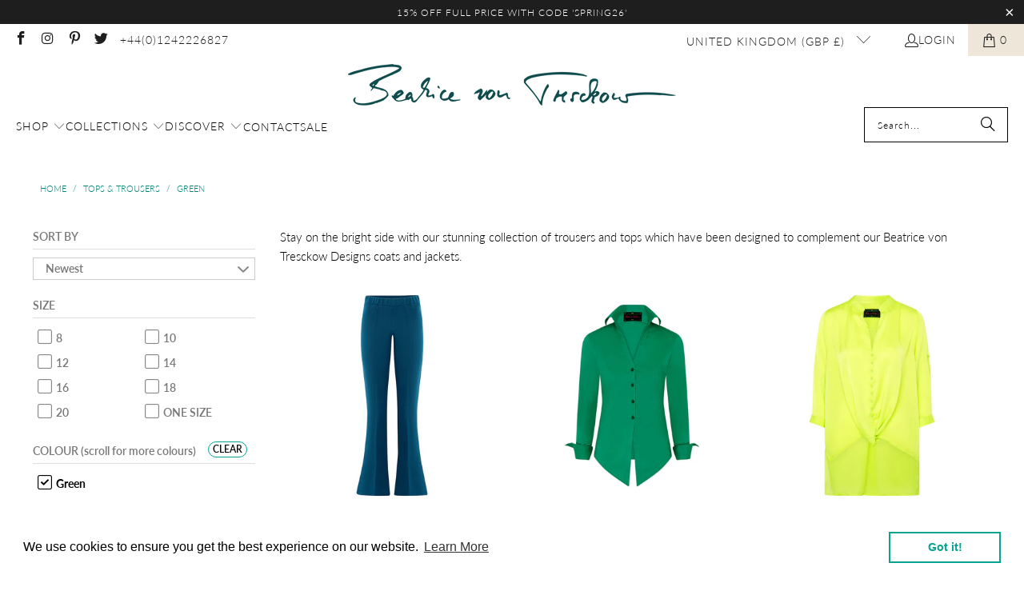

--- FILE ---
content_type: text/html; charset=utf-8
request_url: https://beatricevontresckow.com/collections/tops-trousers/colour-green
body_size: 46395
content:


 <!DOCTYPE html>
<html class="no-js no-touch" lang="en"> <head> <script>
    window.Store = window.Store || {};
    window.Store.id = 80233693491;</script> <meta charset="utf-8"> <meta http-equiv="cleartype" content="on"> <meta name="robots" content="index,follow"> <!-- Mobile Specific Metas --> <meta name="HandheldFriendly" content="True"> <meta name="MobileOptimized" content="320"> <meta name="viewport" content="width=device-width,initial-scale=1"> <meta name="theme-color" content="#ffffff"> <title>
      Tops &amp; Trousers | Beatrice von Tresckow Designs Tagged "colour-green"</title> <meta name="description" content="Stay on the bright side with our stunning collection of trousers and tops which have been designed to complement our Beatrice von Tresckow Designs coats and jackets. Tagged &quot;colour-green&quot;."/> <!-- Preconnect Domains --> <link rel="preconnect" href="https://fonts.shopifycdn.com" /> <link rel="preconnect" href="https://cdn.shopify.com" /> <link rel="preconnect" href="https://v.shopify.com" /> <link rel="preconnect" href="https://cdn.shopifycloud.com" /> <link rel="preconnect" href="https://monorail-edge.shopifysvc.com"> <!-- fallback for browsers that don't support preconnect --> <link rel="dns-prefetch" href="https://fonts.shopifycdn.com" /> <link rel="dns-prefetch" href="https://cdn.shopify.com" /> <link rel="dns-prefetch" href="https://v.shopify.com" /> <link rel="dns-prefetch" href="https://cdn.shopifycloud.com" /> <link rel="dns-prefetch" href="https://monorail-edge.shopifysvc.com"> <!-- Preload Assets --> <link rel="preload" href="//beatricevontresckow.com/cdn/shop/t/5/assets/fancybox.css?v=19278034316635137701694687711" as="style"> <link rel="preload" href="//beatricevontresckow.com/cdn/shop/t/5/assets/styles.css?v=154192981644780877441701779570" as="style"> <link rel="preload" href="//beatricevontresckow.com/cdn/shop/t/5/assets/jquery.min.js?v=81049236547974671631694687711" as="script"> <link rel="preload" href="//beatricevontresckow.com/cdn/shop/t/5/assets/vendors.js?v=104423313154342201761694687711" as="script"> <link rel="preload" href="//beatricevontresckow.com/cdn/shop/t/5/assets/sections.js?v=68312011396902773691694687711" as="script"> <link rel="preload" href="//beatricevontresckow.com/cdn/shop/t/5/assets/utilities.js?v=142119078874489612641694687711" as="script"> <link rel="preload" href="//beatricevontresckow.com/cdn/shop/t/5/assets/app.js?v=63927541280229502181694687711" as="script"> <!-- Stylesheet for Fancybox library --> <link href="//beatricevontresckow.com/cdn/shop/t/5/assets/fancybox.css?v=19278034316635137701694687711" rel="stylesheet" type="text/css" media="all" /> <!-- Stylesheets for Turbo --> <link href="//beatricevontresckow.com/cdn/shop/t/5/assets/styles.css?v=154192981644780877441701779570" rel="stylesheet" type="text/css" media="all" /> <script>
      window.lazySizesConfig = window.lazySizesConfig || {};

      lazySizesConfig.expand = 300;
      lazySizesConfig.loadHidden = false;

      /*! lazysizes - v5.2.2 - bgset plugin */
      !function(e,t){var a=function(){t(e.lazySizes),e.removeEventListener("lazyunveilread",a,!0)};t=t.bind(null,e,e.document),"object"==typeof module&&module.exports?t(require("lazysizes")):"function"==typeof define&&define.amd?define(["lazysizes"],t):e.lazySizes?a():e.addEventListener("lazyunveilread",a,!0)}(window,function(e,z,g){"use strict";var c,y,b,f,i,s,n,v,m;e.addEventListener&&(c=g.cfg,y=/\s+/g,b=/\s*\|\s+|\s+\|\s*/g,f=/^(.+?)(?:\s+\[\s*(.+?)\s*\])(?:\s+\[\s*(.+?)\s*\])?$/,i=/^\s*\(*\s*type\s*:\s*(.+?)\s*\)*\s*$/,s=/\(|\)|'/,n={contain:1,cover:1},v=function(e,t){var a;t&&((a=t.match(i))&&a[1]?e.setAttribute("type",a[1]):e.setAttribute("media",c.customMedia[t]||t))},m=function(e){var t,a,i,r;e.target._lazybgset&&(a=(t=e.target)._lazybgset,(i=t.currentSrc||t.src)&&((r=g.fire(a,"bgsetproxy",{src:i,useSrc:s.test(i)?JSON.stringify(i):i})).defaultPrevented||(a.style.backgroundImage="url("+r.detail.useSrc+")")),t._lazybgsetLoading&&(g.fire(a,"_lazyloaded",{},!1,!0),delete t._lazybgsetLoading))},addEventListener("lazybeforeunveil",function(e){var t,a,i,r,s,n,l,d,o,u;!e.defaultPrevented&&(t=e.target.getAttribute("data-bgset"))&&(o=e.target,(u=z.createElement("img")).alt="",u._lazybgsetLoading=!0,e.detail.firesLoad=!0,a=t,i=o,r=u,s=z.createElement("picture"),n=i.getAttribute(c.sizesAttr),l=i.getAttribute("data-ratio"),d=i.getAttribute("data-optimumx"),i._lazybgset&&i._lazybgset.parentNode==i&&i.removeChild(i._lazybgset),Object.defineProperty(r,"_lazybgset",{value:i,writable:!0}),Object.defineProperty(i,"_lazybgset",{value:s,writable:!0}),a=a.replace(y," ").split(b),s.style.display="none",r.className=c.lazyClass,1!=a.length||n||(n="auto"),a.forEach(function(e){var t,a=z.createElement("source");n&&"auto"!=n&&a.setAttribute("sizes",n),(t=e.match(f))?(a.setAttribute(c.srcsetAttr,t[1]),v(a,t[2]),v(a,t[3])):a.setAttribute(c.srcsetAttr,e),s.appendChild(a)}),n&&(r.setAttribute(c.sizesAttr,n),i.removeAttribute(c.sizesAttr),i.removeAttribute("sizes")),d&&r.setAttribute("data-optimumx",d),l&&r.setAttribute("data-ratio",l),s.appendChild(r),i.appendChild(s),setTimeout(function(){g.loader.unveil(u),g.rAF(function(){g.fire(u,"_lazyloaded",{},!0,!0),u.complete&&m({target:u})})}))}),z.addEventListener("load",m,!0),e.addEventListener("lazybeforesizes",function(e){var t,a,i,r;e.detail.instance==g&&e.target._lazybgset&&e.detail.dataAttr&&(t=e.target._lazybgset,i=t,r=(getComputedStyle(i)||{getPropertyValue:function(){}}).getPropertyValue("background-size"),!n[r]&&n[i.style.backgroundSize]&&(r=i.style.backgroundSize),n[a=r]&&(e.target._lazysizesParentFit=a,g.rAF(function(){e.target.setAttribute("data-parent-fit",a),e.target._lazysizesParentFit&&delete e.target._lazysizesParentFit})))},!0),z.documentElement.addEventListener("lazybeforesizes",function(e){var t,a;!e.defaultPrevented&&e.target._lazybgset&&e.detail.instance==g&&(e.detail.width=(t=e.target._lazybgset,a=g.gW(t,t.parentNode),(!t._lazysizesWidth||a>t._lazysizesWidth)&&(t._lazysizesWidth=a),t._lazysizesWidth))}))});

      /*! lazysizes - v5.2.2 */
      !function(e){var t=function(u,D,f){"use strict";var k,H;if(function(){var e;var t={lazyClass:"lazyload",loadedClass:"lazyloaded",loadingClass:"lazyloading",preloadClass:"lazypreload",errorClass:"lazyerror",autosizesClass:"lazyautosizes",srcAttr:"data-src",srcsetAttr:"data-srcset",sizesAttr:"data-sizes",minSize:40,customMedia:{},init:true,expFactor:1.5,hFac:.8,loadMode:2,loadHidden:true,ricTimeout:0,throttleDelay:125};H=u.lazySizesConfig||u.lazysizesConfig||{};for(e in t){if(!(e in H)){H[e]=t[e]}}}(),!D||!D.getElementsByClassName){return{init:function(){},cfg:H,noSupport:true}}var O=D.documentElement,a=u.HTMLPictureElement,P="addEventListener",$="getAttribute",q=u[P].bind(u),I=u.setTimeout,U=u.requestAnimationFrame||I,l=u.requestIdleCallback,j=/^picture$/i,r=["load","error","lazyincluded","_lazyloaded"],i={},G=Array.prototype.forEach,J=function(e,t){if(!i[t]){i[t]=new RegExp("(\\s|^)"+t+"(\\s|$)")}return i[t].test(e[$]("class")||"")&&i[t]},K=function(e,t){if(!J(e,t)){e.setAttribute("class",(e[$]("class")||"").trim()+" "+t)}},Q=function(e,t){var i;if(i=J(e,t)){e.setAttribute("class",(e[$]("class")||"").replace(i," "))}},V=function(t,i,e){var a=e?P:"removeEventListener";if(e){V(t,i)}r.forEach(function(e){t[a](e,i)})},X=function(e,t,i,a,r){var n=D.createEvent("Event");if(!i){i={}}i.instance=k;n.initEvent(t,!a,!r);n.detail=i;e.dispatchEvent(n);return n},Y=function(e,t){var i;if(!a&&(i=u.picturefill||H.pf)){if(t&&t.src&&!e[$]("srcset")){e.setAttribute("srcset",t.src)}i({reevaluate:true,elements:[e]})}else if(t&&t.src){e.src=t.src}},Z=function(e,t){return(getComputedStyle(e,null)||{})[t]},s=function(e,t,i){i=i||e.offsetWidth;while(i<H.minSize&&t&&!e._lazysizesWidth){i=t.offsetWidth;t=t.parentNode}return i},ee=function(){var i,a;var t=[];var r=[];var n=t;var s=function(){var e=n;n=t.length?r:t;i=true;a=false;while(e.length){e.shift()()}i=false};var e=function(e,t){if(i&&!t){e.apply(this,arguments)}else{n.push(e);if(!a){a=true;(D.hidden?I:U)(s)}}};e._lsFlush=s;return e}(),te=function(i,e){return e?function(){ee(i)}:function(){var e=this;var t=arguments;ee(function(){i.apply(e,t)})}},ie=function(e){var i;var a=0;var r=H.throttleDelay;var n=H.ricTimeout;var t=function(){i=false;a=f.now();e()};var s=l&&n>49?function(){l(t,{timeout:n});if(n!==H.ricTimeout){n=H.ricTimeout}}:te(function(){I(t)},true);return function(e){var t;if(e=e===true){n=33}if(i){return}i=true;t=r-(f.now()-a);if(t<0){t=0}if(e||t<9){s()}else{I(s,t)}}},ae=function(e){var t,i;var a=99;var r=function(){t=null;e()};var n=function(){var e=f.now()-i;if(e<a){I(n,a-e)}else{(l||r)(r)}};return function(){i=f.now();if(!t){t=I(n,a)}}},e=function(){var v,m,c,h,e;var y,z,g,p,C,b,A;var n=/^img$/i;var d=/^iframe$/i;var E="onscroll"in u&&!/(gle|ing)bot/.test(navigator.userAgent);var _=0;var w=0;var N=0;var M=-1;var x=function(e){N--;if(!e||N<0||!e.target){N=0}};var W=function(e){if(A==null){A=Z(D.body,"visibility")=="hidden"}return A||!(Z(e.parentNode,"visibility")=="hidden"&&Z(e,"visibility")=="hidden")};var S=function(e,t){var i;var a=e;var r=W(e);g-=t;b+=t;p-=t;C+=t;while(r&&(a=a.offsetParent)&&a!=D.body&&a!=O){r=(Z(a,"opacity")||1)>0;if(r&&Z(a,"overflow")!="visible"){i=a.getBoundingClientRect();r=C>i.left&&p<i.right&&b>i.top-1&&g<i.bottom+1}}return r};var t=function(){var e,t,i,a,r,n,s,l,o,u,f,c;var d=k.elements;if((h=H.loadMode)&&N<8&&(e=d.length)){t=0;M++;for(;t<e;t++){if(!d[t]||d[t]._lazyRace){continue}if(!E||k.prematureUnveil&&k.prematureUnveil(d[t])){R(d[t]);continue}if(!(l=d[t][$]("data-expand"))||!(n=l*1)){n=w}if(!u){u=!H.expand||H.expand<1?O.clientHeight>500&&O.clientWidth>500?500:370:H.expand;k._defEx=u;f=u*H.expFactor;c=H.hFac;A=null;if(w<f&&N<1&&M>2&&h>2&&!D.hidden){w=f;M=0}else if(h>1&&M>1&&N<6){w=u}else{w=_}}if(o!==n){y=innerWidth+n*c;z=innerHeight+n;s=n*-1;o=n}i=d[t].getBoundingClientRect();if((b=i.bottom)>=s&&(g=i.top)<=z&&(C=i.right)>=s*c&&(p=i.left)<=y&&(b||C||p||g)&&(H.loadHidden||W(d[t]))&&(m&&N<3&&!l&&(h<3||M<4)||S(d[t],n))){R(d[t]);r=true;if(N>9){break}}else if(!r&&m&&!a&&N<4&&M<4&&h>2&&(v[0]||H.preloadAfterLoad)&&(v[0]||!l&&(b||C||p||g||d[t][$](H.sizesAttr)!="auto"))){a=v[0]||d[t]}}if(a&&!r){R(a)}}};var i=ie(t);var B=function(e){var t=e.target;if(t._lazyCache){delete t._lazyCache;return}x(e);K(t,H.loadedClass);Q(t,H.loadingClass);V(t,L);X(t,"lazyloaded")};var a=te(B);var L=function(e){a({target:e.target})};var T=function(t,i){try{t.contentWindow.location.replace(i)}catch(e){t.src=i}};var F=function(e){var t;var i=e[$](H.srcsetAttr);if(t=H.customMedia[e[$]("data-media")||e[$]("media")]){e.setAttribute("media",t)}if(i){e.setAttribute("srcset",i)}};var s=te(function(t,e,i,a,r){var n,s,l,o,u,f;if(!(u=X(t,"lazybeforeunveil",e)).defaultPrevented){if(a){if(i){K(t,H.autosizesClass)}else{t.setAttribute("sizes",a)}}s=t[$](H.srcsetAttr);n=t[$](H.srcAttr);if(r){l=t.parentNode;o=l&&j.test(l.nodeName||"")}f=e.firesLoad||"src"in t&&(s||n||o);u={target:t};K(t,H.loadingClass);if(f){clearTimeout(c);c=I(x,2500);V(t,L,true)}if(o){G.call(l.getElementsByTagName("source"),F)}if(s){t.setAttribute("srcset",s)}else if(n&&!o){if(d.test(t.nodeName)){T(t,n)}else{t.src=n}}if(r&&(s||o)){Y(t,{src:n})}}if(t._lazyRace){delete t._lazyRace}Q(t,H.lazyClass);ee(function(){var e=t.complete&&t.naturalWidth>1;if(!f||e){if(e){K(t,"ls-is-cached")}B(u);t._lazyCache=true;I(function(){if("_lazyCache"in t){delete t._lazyCache}},9)}if(t.loading=="lazy"){N--}},true)});var R=function(e){if(e._lazyRace){return}var t;var i=n.test(e.nodeName);var a=i&&(e[$](H.sizesAttr)||e[$]("sizes"));var r=a=="auto";if((r||!m)&&i&&(e[$]("src")||e.srcset)&&!e.complete&&!J(e,H.errorClass)&&J(e,H.lazyClass)){return}t=X(e,"lazyunveilread").detail;if(r){re.updateElem(e,true,e.offsetWidth)}e._lazyRace=true;N++;s(e,t,r,a,i)};var r=ae(function(){H.loadMode=3;i()});var l=function(){if(H.loadMode==3){H.loadMode=2}r()};var o=function(){if(m){return}if(f.now()-e<999){I(o,999);return}m=true;H.loadMode=3;i();q("scroll",l,true)};return{_:function(){e=f.now();k.elements=D.getElementsByClassName(H.lazyClass);v=D.getElementsByClassName(H.lazyClass+" "+H.preloadClass);q("scroll",i,true);q("resize",i,true);q("pageshow",function(e){if(e.persisted){var t=D.querySelectorAll("."+H.loadingClass);if(t.length&&t.forEach){U(function(){t.forEach(function(e){if(e.complete){R(e)}})})}}});if(u.MutationObserver){new MutationObserver(i).observe(O,{childList:true,subtree:true,attributes:true})}else{O[P]("DOMNodeInserted",i,true);O[P]("DOMAttrModified",i,true);setInterval(i,999)}q("hashchange",i,true);["focus","mouseover","click","load","transitionend","animationend"].forEach(function(e){D[P](e,i,true)});if(/d$|^c/.test(D.readyState)){o()}else{q("load",o);D[P]("DOMContentLoaded",i);I(o,2e4)}if(k.elements.length){t();ee._lsFlush()}else{i()}},checkElems:i,unveil:R,_aLSL:l}}(),re=function(){var i;var n=te(function(e,t,i,a){var r,n,s;e._lazysizesWidth=a;a+="px";e.setAttribute("sizes",a);if(j.test(t.nodeName||"")){r=t.getElementsByTagName("source");for(n=0,s=r.length;n<s;n++){r[n].setAttribute("sizes",a)}}if(!i.detail.dataAttr){Y(e,i.detail)}});var a=function(e,t,i){var a;var r=e.parentNode;if(r){i=s(e,r,i);a=X(e,"lazybeforesizes",{width:i,dataAttr:!!t});if(!a.defaultPrevented){i=a.detail.width;if(i&&i!==e._lazysizesWidth){n(e,r,a,i)}}}};var e=function(){var e;var t=i.length;if(t){e=0;for(;e<t;e++){a(i[e])}}};var t=ae(e);return{_:function(){i=D.getElementsByClassName(H.autosizesClass);q("resize",t)},checkElems:t,updateElem:a}}(),t=function(){if(!t.i&&D.getElementsByClassName){t.i=true;re._();e._()}};return I(function(){H.init&&t()}),k={cfg:H,autoSizer:re,loader:e,init:t,uP:Y,aC:K,rC:Q,hC:J,fire:X,gW:s,rAF:ee}}(e,e.document,Date);e.lazySizes=t,"object"==typeof module&&module.exports&&(module.exports=t)}("undefined"!=typeof window?window:{});</script> <!-- Icons --> <link rel="shortcut icon" type="image/x-icon" href="//beatricevontresckow.com/cdn/shop/files/BvT-favicon_180x180.jpg?v=1697125702"> <link rel="apple-touch-icon" href="//beatricevontresckow.com/cdn/shop/files/BvT-favicon_180x180.jpg?v=1697125702"/> <link rel="apple-touch-icon" sizes="57x57" href="//beatricevontresckow.com/cdn/shop/files/BvT-favicon_57x57.jpg?v=1697125702"/> <link rel="apple-touch-icon" sizes="60x60" href="//beatricevontresckow.com/cdn/shop/files/BvT-favicon_60x60.jpg?v=1697125702"/> <link rel="apple-touch-icon" sizes="72x72" href="//beatricevontresckow.com/cdn/shop/files/BvT-favicon_72x72.jpg?v=1697125702"/> <link rel="apple-touch-icon" sizes="76x76" href="//beatricevontresckow.com/cdn/shop/files/BvT-favicon_76x76.jpg?v=1697125702"/> <link rel="apple-touch-icon" sizes="114x114" href="//beatricevontresckow.com/cdn/shop/files/BvT-favicon_114x114.jpg?v=1697125702"/> <link rel="apple-touch-icon" sizes="180x180" href="//beatricevontresckow.com/cdn/shop/files/BvT-favicon_180x180.jpg?v=1697125702"/> <link rel="apple-touch-icon" sizes="228x228" href="//beatricevontresckow.com/cdn/shop/files/BvT-favicon_228x228.jpg?v=1697125702"/> <link rel="canonical" href="https://beatricevontresckow.com/collections/tops-trousers/colour-green"/> <script src="//beatricevontresckow.com/cdn/shop/t/5/assets/jquery.min.js?v=81049236547974671631694687711" defer></script> <script type="text/javascript" src="/services/javascripts/currencies.js" data-no-instant></script> <script src="//beatricevontresckow.com/cdn/shop/t/5/assets/currencies.js?v=1648699478663843391694687711" defer></script> <script>
      window.PXUTheme = window.PXUTheme || {};
      window.PXUTheme.version = '9.1.0';
      window.PXUTheme.name = 'Turbo';</script>
    


    
<template id="price-ui"><span class="price " data-price></span><span class="compare-at-price" data-compare-at-price></span><span class="unit-pricing" data-unit-pricing></span></template> <template id="price-ui-badge"><div class="price-ui-badge__sticker price-ui-badge__sticker--"> <span class="price-ui-badge__sticker-text" data-badge></span></div></template> <template id="price-ui__price"><span class="money" data-price></span></template> <template id="price-ui__price-range"><span class="price-min" data-price-min><span class="money" data-price></span></span> - <span class="price-max" data-price-max><span class="money" data-price></span></span></template> <template id="price-ui__unit-pricing"><span class="unit-quantity" data-unit-quantity></span> | <span class="unit-price" data-unit-price><span class="money" data-price></span></span> / <span class="unit-measurement" data-unit-measurement></span></template> <template id="price-ui-badge__percent-savings-range">Save up to <span data-price-percent></span>%</template> <template id="price-ui-badge__percent-savings">Save <span data-price-percent></span>%</template> <template id="price-ui-badge__price-savings-range">Save up to <span class="money" data-price></span></template> <template id="price-ui-badge__price-savings">Save <span class="money" data-price></span></template> <template id="price-ui-badge__on-sale">Sale</template> <template id="price-ui-badge__sold-out">Sold out</template> <template id="price-ui-badge__in-stock">In stock</template> <script>
      
window.PXUTheme = window.PXUTheme || {};


window.PXUTheme.theme_settings = {};
window.PXUTheme.currency = {};
window.PXUTheme.routes = window.PXUTheme.routes || {};


window.PXUTheme.theme_settings.display_tos_checkbox = true;
window.PXUTheme.theme_settings.go_to_checkout = false;
window.PXUTheme.theme_settings.cart_action = "ajax";
window.PXUTheme.theme_settings.cart_shipping_calculator = true;


window.PXUTheme.theme_settings.collection_swatches = false;
window.PXUTheme.theme_settings.collection_secondary_image = true;


window.PXUTheme.currency.show_multiple_currencies = false;
window.PXUTheme.currency.shop_currency = "GBP";
window.PXUTheme.currency.default_currency = "GBP";
window.PXUTheme.currency.display_format = "money_format";
window.PXUTheme.currency.money_format = "£{{amount}}";
window.PXUTheme.currency.money_format_no_currency = "£{{amount}}";
window.PXUTheme.currency.money_format_currency = "£{{amount}} GBP";
window.PXUTheme.currency.native_multi_currency = true;
window.PXUTheme.currency.iso_code = "GBP";
window.PXUTheme.currency.symbol = "£";


window.PXUTheme.theme_settings.display_inventory_left = false;
window.PXUTheme.theme_settings.inventory_threshold = 10;
window.PXUTheme.theme_settings.limit_quantity = true;


window.PXUTheme.theme_settings.menu_position = null;


window.PXUTheme.theme_settings.newsletter_popup = false;
window.PXUTheme.theme_settings.newsletter_popup_days = "0";
window.PXUTheme.theme_settings.newsletter_popup_mobile = false;
window.PXUTheme.theme_settings.newsletter_popup_seconds = 0;


window.PXUTheme.theme_settings.pagination_type = "infinite_scroll";


window.PXUTheme.theme_settings.enable_shopify_collection_badges = false;
window.PXUTheme.theme_settings.quick_shop_thumbnail_position = "bottom-thumbnails";
window.PXUTheme.theme_settings.product_form_style = "radio";
window.PXUTheme.theme_settings.sale_banner_enabled = false;
window.PXUTheme.theme_settings.display_savings = true;
window.PXUTheme.theme_settings.display_sold_out_price = false;
window.PXUTheme.theme_settings.free_text = "Free";
window.PXUTheme.theme_settings.video_looping = false;
window.PXUTheme.theme_settings.quick_shop_style = "popup";
window.PXUTheme.theme_settings.hover_enabled = false;


window.PXUTheme.routes.cart_url = "/cart";
window.PXUTheme.routes.root_url = "/";
window.PXUTheme.routes.search_url = "/search";
window.PXUTheme.routes.all_products_collection_url = "/collections/all";
window.PXUTheme.routes.product_recommendations_url = "/recommendations/products";
window.PXUTheme.routes.predictive_search_url = "/search/suggest";


window.PXUTheme.theme_settings.image_loading_style = "blur-up";


window.PXUTheme.theme_settings.enable_autocomplete = true;


window.PXUTheme.theme_settings.page_dots_enabled = false;
window.PXUTheme.theme_settings.slideshow_arrow_size = "bold";


window.PXUTheme.theme_settings.quick_shop_enabled = false;


window.PXUTheme.translation = {};


window.PXUTheme.translation.agree_to_terms_warning = "You must agree with the terms and conditions to checkout.";
window.PXUTheme.translation.one_item_left = "item left";
window.PXUTheme.translation.items_left_text = "items left";
window.PXUTheme.translation.cart_savings_text = "Total Savings";
window.PXUTheme.translation.cart_discount_text = "Discount";
window.PXUTheme.translation.cart_subtotal_text = "Subtotal";
window.PXUTheme.translation.cart_remove_text = "Remove";
window.PXUTheme.translation.cart_free_text = "Free";


window.PXUTheme.translation.newsletter_success_text = "Thank you for joining our mailing list!";


window.PXUTheme.translation.notify_email = "Enter your email address...";
window.PXUTheme.translation.notify_email_value = "Translation missing: en.contact.fields.email";
window.PXUTheme.translation.notify_email_send = "Send";
window.PXUTheme.translation.notify_message_first = "Please notify me when ";
window.PXUTheme.translation.notify_message_last = " becomes available - ";
window.PXUTheme.translation.notify_success_text = "Thanks! We will notify you when this product becomes available!";


window.PXUTheme.translation.add_to_cart = "Add to Cart";
window.PXUTheme.translation.coming_soon_text = "Coming Soon";
window.PXUTheme.translation.sold_out_text = "Sold Out";
window.PXUTheme.translation.sale_text = "Sale";
window.PXUTheme.translation.savings_text = "You Save";
window.PXUTheme.translation.from_text = "from";
window.PXUTheme.translation.new_text = "New";
window.PXUTheme.translation.pre_order_text = "Pre-Order";
window.PXUTheme.translation.unavailable_text = "Unavailable";


window.PXUTheme.translation.all_results = "View all results";
window.PXUTheme.translation.no_results = "Sorry, no results!";


window.PXUTheme.media_queries = {};
window.PXUTheme.media_queries.small = window.matchMedia( "(max-width: 480px)" );
window.PXUTheme.media_queries.medium = window.matchMedia( "(max-width: 798px)" );
window.PXUTheme.media_queries.large = window.matchMedia( "(min-width: 799px)" );
window.PXUTheme.media_queries.larger = window.matchMedia( "(min-width: 960px)" );
window.PXUTheme.media_queries.xlarge = window.matchMedia( "(min-width: 1200px)" );
window.PXUTheme.media_queries.ie10 = window.matchMedia( "all and (-ms-high-contrast: none), (-ms-high-contrast: active)" );
window.PXUTheme.media_queries.tablet = window.matchMedia( "only screen and (min-width: 799px) and (max-width: 1024px)" );
window.PXUTheme.media_queries.mobile_and_tablet = window.matchMedia( "(max-width: 1024px)" );</script> <script src="//beatricevontresckow.com/cdn/shop/t/5/assets/vendors.js?v=104423313154342201761694687711" defer></script> <script src="//beatricevontresckow.com/cdn/shop/t/5/assets/sections.js?v=68312011396902773691694687711" defer></script> <script src="//beatricevontresckow.com/cdn/shop/t/5/assets/utilities.js?v=142119078874489612641694687711" defer></script> <script src="//beatricevontresckow.com/cdn/shop/t/5/assets/app.js?v=63927541280229502181694687711" defer></script> <script></script> <script>window.performance && window.performance.mark && window.performance.mark('shopify.content_for_header.start');</script><meta name="facebook-domain-verification" content="n3ww5le7shmjg5ufknfikq9ylga0dd">
<meta id="shopify-digital-wallet" name="shopify-digital-wallet" content="/80233693491/digital_wallets/dialog">
<meta name="shopify-checkout-api-token" content="a4ad679dd2a926b098015ae8622ab26c">
<meta id="in-context-paypal-metadata" data-shop-id="80233693491" data-venmo-supported="false" data-environment="production" data-locale="en_US" data-paypal-v4="true" data-currency="GBP">
<link rel="alternate" type="application/atom+xml" title="Feed" href="/collections/tops-trousers/colour-green.atom" />
<link rel="alternate" type="application/json+oembed" href="https://beatricevontresckow.com/collections/tops-trousers/colour-green.oembed">
<script async="async" src="/checkouts/internal/preloads.js?locale=en-GB"></script>
<link rel="preconnect" href="https://shop.app" crossorigin="anonymous">
<script async="async" src="https://shop.app/checkouts/internal/preloads.js?locale=en-GB&shop_id=80233693491" crossorigin="anonymous"></script>
<script id="apple-pay-shop-capabilities" type="application/json">{"shopId":80233693491,"countryCode":"GB","currencyCode":"GBP","merchantCapabilities":["supports3DS"],"merchantId":"gid:\/\/shopify\/Shop\/80233693491","merchantName":"Beatrice von Tresckow Designs","requiredBillingContactFields":["postalAddress","email","phone"],"requiredShippingContactFields":["postalAddress","email","phone"],"shippingType":"shipping","supportedNetworks":["visa","maestro","masterCard","amex","discover","elo"],"total":{"type":"pending","label":"Beatrice von Tresckow Designs","amount":"1.00"},"shopifyPaymentsEnabled":true,"supportsSubscriptions":true}</script>
<script id="shopify-features" type="application/json">{"accessToken":"a4ad679dd2a926b098015ae8622ab26c","betas":["rich-media-storefront-analytics"],"domain":"beatricevontresckow.com","predictiveSearch":true,"shopId":80233693491,"locale":"en"}</script>
<script>var Shopify = Shopify || {};
Shopify.shop = "52a63a-2.myshopify.com";
Shopify.locale = "en";
Shopify.currency = {"active":"GBP","rate":"1.0"};
Shopify.country = "GB";
Shopify.theme = {"name":"Turbo-dubai - Filter Menu","id":160534626611,"schema_name":"Turbo","schema_version":"9.1.0","theme_store_id":null,"role":"main"};
Shopify.theme.handle = "null";
Shopify.theme.style = {"id":null,"handle":null};
Shopify.cdnHost = "beatricevontresckow.com/cdn";
Shopify.routes = Shopify.routes || {};
Shopify.routes.root = "/";</script>
<script type="module">!function(o){(o.Shopify=o.Shopify||{}).modules=!0}(window);</script>
<script>!function(o){function n(){var o=[];function n(){o.push(Array.prototype.slice.apply(arguments))}return n.q=o,n}var t=o.Shopify=o.Shopify||{};t.loadFeatures=n(),t.autoloadFeatures=n()}(window);</script>
<script>
  window.ShopifyPay = window.ShopifyPay || {};
  window.ShopifyPay.apiHost = "shop.app\/pay";
  window.ShopifyPay.redirectState = null;
</script>
<script id="shop-js-analytics" type="application/json">{"pageType":"collection"}</script>
<script defer="defer" async type="module" src="//beatricevontresckow.com/cdn/shopifycloud/shop-js/modules/v2/client.init-shop-cart-sync_BN7fPSNr.en.esm.js"></script>
<script defer="defer" async type="module" src="//beatricevontresckow.com/cdn/shopifycloud/shop-js/modules/v2/chunk.common_Cbph3Kss.esm.js"></script>
<script defer="defer" async type="module" src="//beatricevontresckow.com/cdn/shopifycloud/shop-js/modules/v2/chunk.modal_DKumMAJ1.esm.js"></script>
<script type="module">
  await import("//beatricevontresckow.com/cdn/shopifycloud/shop-js/modules/v2/client.init-shop-cart-sync_BN7fPSNr.en.esm.js");
await import("//beatricevontresckow.com/cdn/shopifycloud/shop-js/modules/v2/chunk.common_Cbph3Kss.esm.js");
await import("//beatricevontresckow.com/cdn/shopifycloud/shop-js/modules/v2/chunk.modal_DKumMAJ1.esm.js");

  window.Shopify.SignInWithShop?.initShopCartSync?.({"fedCMEnabled":true,"windoidEnabled":true});

</script>
<script>
  window.Shopify = window.Shopify || {};
  if (!window.Shopify.featureAssets) window.Shopify.featureAssets = {};
  window.Shopify.featureAssets['shop-js'] = {"shop-cart-sync":["modules/v2/client.shop-cart-sync_CJVUk8Jm.en.esm.js","modules/v2/chunk.common_Cbph3Kss.esm.js","modules/v2/chunk.modal_DKumMAJ1.esm.js"],"init-fed-cm":["modules/v2/client.init-fed-cm_7Fvt41F4.en.esm.js","modules/v2/chunk.common_Cbph3Kss.esm.js","modules/v2/chunk.modal_DKumMAJ1.esm.js"],"init-shop-email-lookup-coordinator":["modules/v2/client.init-shop-email-lookup-coordinator_Cc088_bR.en.esm.js","modules/v2/chunk.common_Cbph3Kss.esm.js","modules/v2/chunk.modal_DKumMAJ1.esm.js"],"init-windoid":["modules/v2/client.init-windoid_hPopwJRj.en.esm.js","modules/v2/chunk.common_Cbph3Kss.esm.js","modules/v2/chunk.modal_DKumMAJ1.esm.js"],"shop-button":["modules/v2/client.shop-button_B0jaPSNF.en.esm.js","modules/v2/chunk.common_Cbph3Kss.esm.js","modules/v2/chunk.modal_DKumMAJ1.esm.js"],"shop-cash-offers":["modules/v2/client.shop-cash-offers_DPIskqss.en.esm.js","modules/v2/chunk.common_Cbph3Kss.esm.js","modules/v2/chunk.modal_DKumMAJ1.esm.js"],"shop-toast-manager":["modules/v2/client.shop-toast-manager_CK7RT69O.en.esm.js","modules/v2/chunk.common_Cbph3Kss.esm.js","modules/v2/chunk.modal_DKumMAJ1.esm.js"],"init-shop-cart-sync":["modules/v2/client.init-shop-cart-sync_BN7fPSNr.en.esm.js","modules/v2/chunk.common_Cbph3Kss.esm.js","modules/v2/chunk.modal_DKumMAJ1.esm.js"],"init-customer-accounts-sign-up":["modules/v2/client.init-customer-accounts-sign-up_CfPf4CXf.en.esm.js","modules/v2/client.shop-login-button_DeIztwXF.en.esm.js","modules/v2/chunk.common_Cbph3Kss.esm.js","modules/v2/chunk.modal_DKumMAJ1.esm.js"],"pay-button":["modules/v2/client.pay-button_CgIwFSYN.en.esm.js","modules/v2/chunk.common_Cbph3Kss.esm.js","modules/v2/chunk.modal_DKumMAJ1.esm.js"],"init-customer-accounts":["modules/v2/client.init-customer-accounts_DQ3x16JI.en.esm.js","modules/v2/client.shop-login-button_DeIztwXF.en.esm.js","modules/v2/chunk.common_Cbph3Kss.esm.js","modules/v2/chunk.modal_DKumMAJ1.esm.js"],"avatar":["modules/v2/client.avatar_BTnouDA3.en.esm.js"],"init-shop-for-new-customer-accounts":["modules/v2/client.init-shop-for-new-customer-accounts_CsZy_esa.en.esm.js","modules/v2/client.shop-login-button_DeIztwXF.en.esm.js","modules/v2/chunk.common_Cbph3Kss.esm.js","modules/v2/chunk.modal_DKumMAJ1.esm.js"],"shop-follow-button":["modules/v2/client.shop-follow-button_BRMJjgGd.en.esm.js","modules/v2/chunk.common_Cbph3Kss.esm.js","modules/v2/chunk.modal_DKumMAJ1.esm.js"],"checkout-modal":["modules/v2/client.checkout-modal_B9Drz_yf.en.esm.js","modules/v2/chunk.common_Cbph3Kss.esm.js","modules/v2/chunk.modal_DKumMAJ1.esm.js"],"shop-login-button":["modules/v2/client.shop-login-button_DeIztwXF.en.esm.js","modules/v2/chunk.common_Cbph3Kss.esm.js","modules/v2/chunk.modal_DKumMAJ1.esm.js"],"lead-capture":["modules/v2/client.lead-capture_DXYzFM3R.en.esm.js","modules/v2/chunk.common_Cbph3Kss.esm.js","modules/v2/chunk.modal_DKumMAJ1.esm.js"],"shop-login":["modules/v2/client.shop-login_CA5pJqmO.en.esm.js","modules/v2/chunk.common_Cbph3Kss.esm.js","modules/v2/chunk.modal_DKumMAJ1.esm.js"],"payment-terms":["modules/v2/client.payment-terms_BxzfvcZJ.en.esm.js","modules/v2/chunk.common_Cbph3Kss.esm.js","modules/v2/chunk.modal_DKumMAJ1.esm.js"]};
</script>
<script>(function() {
  var isLoaded = false;
  function asyncLoad() {
    if (isLoaded) return;
    isLoaded = true;
    var urls = ["https:\/\/cdn.shopify.com\/s\/files\/1\/0802\/3369\/3491\/t\/5\/assets\/booster_eu_cookie_80233693491.js?v=1696934361\u0026shop=52a63a-2.myshopify.com","https:\/\/omnisnippet1.com\/platforms\/shopify.js?source=scriptTag\u0026v=2025-05-14T16\u0026shop=52a63a-2.myshopify.com"];
    for (var i = 0; i <urls.length; i++) {
      var s = document.createElement('script');
      s.type = 'text/javascript';
      s.async = true;
      s.src = urls[i];
      var x = document.getElementsByTagName('script')[0];
      x.parentNode.insertBefore(s, x);
    }
  };
  if(window.attachEvent) {
    window.attachEvent('onload', asyncLoad);
  } else {
    window.addEventListener('load', asyncLoad, false);
  }
})();</script>
<script id="__st">var __st={"a":80233693491,"offset":0,"reqid":"f9f9e746-ea7a-49fe-8414-a495a84aae1c-1769784571","pageurl":"beatricevontresckow.com\/collections\/tops-trousers\/colour-green","u":"7350eac50483","p":"collection","rtyp":"collection","rid":456947728691};</script>
<script>window.ShopifyPaypalV4VisibilityTracking = true;</script>
<script id="captcha-bootstrap">!function(){'use strict';const t='contact',e='account',n='new_comment',o=[[t,t],['blogs',n],['comments',n],[t,'customer']],c=[[e,'customer_login'],[e,'guest_login'],[e,'recover_customer_password'],[e,'create_customer']],r=t=>t.map((([t,e])=>`form[action*='/${t}']:not([data-nocaptcha='true']) input[name='form_type'][value='${e}']`)).join(','),a=t=>()=>t?[...document.querySelectorAll(t)].map((t=>t.form)):[];function s(){const t=[...o],e=r(t);return a(e)}const i='password',u='form_key',d=['recaptcha-v3-token','g-recaptcha-response','h-captcha-response',i],f=()=>{try{return window.sessionStorage}catch{return}},m='__shopify_v',_=t=>t.elements[u];function p(t,e,n=!1){try{const o=window.sessionStorage,c=JSON.parse(o.getItem(e)),{data:r}=function(t){const{data:e,action:n}=t;return t[m]||n?{data:e,action:n}:{data:t,action:n}}(c);for(const[e,n]of Object.entries(r))t.elements[e]&&(t.elements[e].value=n);n&&o.removeItem(e)}catch(o){console.error('form repopulation failed',{error:o})}}const l='form_type',E='cptcha';function T(t){t.dataset[E]=!0}const w=window,h=w.document,L='Shopify',v='ce_forms',y='captcha';let A=!1;((t,e)=>{const n=(g='f06e6c50-85a8-45c8-87d0-21a2b65856fe',I='https://cdn.shopify.com/shopifycloud/storefront-forms-hcaptcha/ce_storefront_forms_captcha_hcaptcha.v1.5.2.iife.js',D={infoText:'Protected by hCaptcha',privacyText:'Privacy',termsText:'Terms'},(t,e,n)=>{const o=w[L][v],c=o.bindForm;if(c)return c(t,g,e,D).then(n);var r;o.q.push([[t,g,e,D],n]),r=I,A||(h.body.append(Object.assign(h.createElement('script'),{id:'captcha-provider',async:!0,src:r})),A=!0)});var g,I,D;w[L]=w[L]||{},w[L][v]=w[L][v]||{},w[L][v].q=[],w[L][y]=w[L][y]||{},w[L][y].protect=function(t,e){n(t,void 0,e),T(t)},Object.freeze(w[L][y]),function(t,e,n,w,h,L){const[v,y,A,g]=function(t,e,n){const i=e?o:[],u=t?c:[],d=[...i,...u],f=r(d),m=r(i),_=r(d.filter((([t,e])=>n.includes(e))));return[a(f),a(m),a(_),s()]}(w,h,L),I=t=>{const e=t.target;return e instanceof HTMLFormElement?e:e&&e.form},D=t=>v().includes(t);t.addEventListener('submit',(t=>{const e=I(t);if(!e)return;const n=D(e)&&!e.dataset.hcaptchaBound&&!e.dataset.recaptchaBound,o=_(e),c=g().includes(e)&&(!o||!o.value);(n||c)&&t.preventDefault(),c&&!n&&(function(t){try{if(!f())return;!function(t){const e=f();if(!e)return;const n=_(t);if(!n)return;const o=n.value;o&&e.removeItem(o)}(t);const e=Array.from(Array(32),(()=>Math.random().toString(36)[2])).join('');!function(t,e){_(t)||t.append(Object.assign(document.createElement('input'),{type:'hidden',name:u})),t.elements[u].value=e}(t,e),function(t,e){const n=f();if(!n)return;const o=[...t.querySelectorAll(`input[type='${i}']`)].map((({name:t})=>t)),c=[...d,...o],r={};for(const[a,s]of new FormData(t).entries())c.includes(a)||(r[a]=s);n.setItem(e,JSON.stringify({[m]:1,action:t.action,data:r}))}(t,e)}catch(e){console.error('failed to persist form',e)}}(e),e.submit())}));const S=(t,e)=>{t&&!t.dataset[E]&&(n(t,e.some((e=>e===t))),T(t))};for(const o of['focusin','change'])t.addEventListener(o,(t=>{const e=I(t);D(e)&&S(e,y())}));const B=e.get('form_key'),M=e.get(l),P=B&&M;t.addEventListener('DOMContentLoaded',(()=>{const t=y();if(P)for(const e of t)e.elements[l].value===M&&p(e,B);[...new Set([...A(),...v().filter((t=>'true'===t.dataset.shopifyCaptcha))])].forEach((e=>S(e,t)))}))}(h,new URLSearchParams(w.location.search),n,t,e,['guest_login'])})(!0,!0)}();</script>
<script integrity="sha256-4kQ18oKyAcykRKYeNunJcIwy7WH5gtpwJnB7kiuLZ1E=" data-source-attribution="shopify.loadfeatures" defer="defer" src="//beatricevontresckow.com/cdn/shopifycloud/storefront/assets/storefront/load_feature-a0a9edcb.js" crossorigin="anonymous"></script>
<script crossorigin="anonymous" defer="defer" src="//beatricevontresckow.com/cdn/shopifycloud/storefront/assets/shopify_pay/storefront-65b4c6d7.js?v=20250812"></script>
<script data-source-attribution="shopify.dynamic_checkout.dynamic.init">var Shopify=Shopify||{};Shopify.PaymentButton=Shopify.PaymentButton||{isStorefrontPortableWallets:!0,init:function(){window.Shopify.PaymentButton.init=function(){};var t=document.createElement("script");t.src="https://beatricevontresckow.com/cdn/shopifycloud/portable-wallets/latest/portable-wallets.en.js",t.type="module",document.head.appendChild(t)}};
</script>
<script data-source-attribution="shopify.dynamic_checkout.buyer_consent">
  function portableWalletsHideBuyerConsent(e){var t=document.getElementById("shopify-buyer-consent"),n=document.getElementById("shopify-subscription-policy-button");t&&n&&(t.classList.add("hidden"),t.setAttribute("aria-hidden","true"),n.removeEventListener("click",e))}function portableWalletsShowBuyerConsent(e){var t=document.getElementById("shopify-buyer-consent"),n=document.getElementById("shopify-subscription-policy-button");t&&n&&(t.classList.remove("hidden"),t.removeAttribute("aria-hidden"),n.addEventListener("click",e))}window.Shopify?.PaymentButton&&(window.Shopify.PaymentButton.hideBuyerConsent=portableWalletsHideBuyerConsent,window.Shopify.PaymentButton.showBuyerConsent=portableWalletsShowBuyerConsent);
</script>
<script data-source-attribution="shopify.dynamic_checkout.cart.bootstrap">document.addEventListener("DOMContentLoaded",(function(){function t(){return document.querySelector("shopify-accelerated-checkout-cart, shopify-accelerated-checkout")}if(t())Shopify.PaymentButton.init();else{new MutationObserver((function(e,n){t()&&(Shopify.PaymentButton.init(),n.disconnect())})).observe(document.body,{childList:!0,subtree:!0})}}));
</script>
<link id="shopify-accelerated-checkout-styles" rel="stylesheet" media="screen" href="https://beatricevontresckow.com/cdn/shopifycloud/portable-wallets/latest/accelerated-checkout-backwards-compat.css" crossorigin="anonymous">
<style id="shopify-accelerated-checkout-cart">
        #shopify-buyer-consent {
  margin-top: 1em;
  display: inline-block;
  width: 100%;
}

#shopify-buyer-consent.hidden {
  display: none;
}

#shopify-subscription-policy-button {
  background: none;
  border: none;
  padding: 0;
  text-decoration: underline;
  font-size: inherit;
  cursor: pointer;
}

#shopify-subscription-policy-button::before {
  box-shadow: none;
}

      </style>

<script>window.performance && window.performance.mark && window.performance.mark('shopify.content_for_header.end');</script>

    

<meta name="author" content="Beatrice von Tresckow Designs">
<meta property="og:url" content="https://beatricevontresckow.com/collections/tops-trousers/colour-green">
<meta property="og:site_name" content="Beatrice von Tresckow Designs"> <meta property="og:type" content="product.group"> <meta property="og:title" content="Tops &amp; Trousers"> <meta property="og:image" content="https://beatricevontresckow.com/cdn/shop/files/beatrice-von-tresckow-social-media_1200x.jpg?v=1690293684"> <meta property="og:image:secure_url" content="https://beatricevontresckow.com/cdn/shop/files/beatrice-von-tresckow-social-media_1200x.jpg?v=1690293684"> <meta property="og:image:width" content="800"> <meta property="og:image:height" content="419"> <meta property="og:image" content="https://beatricevontresckow.com/cdn/shop/files/Beatrice-von-Tresckow-Teal-Naomi-Flared-Trousers-Front_600x.jpg?v=1761773420"> <meta property="og:image:secure_url" content="https://beatricevontresckow.com/cdn/shop/files/Beatrice-von-Tresckow-Teal-Naomi-Flared-Trousers-Front_600x.jpg?v=1761773420"> <meta property="og:description" content="Stay on the bright side with our stunning collection of trousers and tops which have been designed to complement our Beatrice von Tresckow Designs coats and jackets."> <meta name="twitter:site" content="@bvtdesigns">

<meta name="twitter:card" content="summary"> <div id="shopify-section-filter-menu-settings" class="shopify-section"><style type="text/css">
/*  Filter Menu Color and Image Section CSS */</style>
<link href="//beatricevontresckow.com/cdn/shop/t/5/assets/filter-menu.scss.css?v=43996172133408549751698657762" rel="stylesheet" type="text/css" media="all" />
<script src="//beatricevontresckow.com/cdn/shop/t/5/assets/filter-menu.js?v=103709126754127667621697039382" type="text/javascript"></script>





</div>
<!-- BEGIN app block: shopify://apps/linkedoption/blocks/app-embed/564f3d71-fe5e-48d7-a0de-284b76666f1e --><!-- BEGIN app snippet: config --><script>
  window.kingLinkedOptionConfig = window.kingLinkedOptionConfig || {};
  kingLinkedOptionConfig.version = "v1";
  kingLinkedOptionConfig.enabled = true;
  kingLinkedOptionConfig.featuredProductEnabled = false;
  kingLinkedOptionConfig.shop = "52a63a-2.myshopify.com";
  kingLinkedOptionConfig.country = "GB";
  kingLinkedOptionConfig.language = "en";
  kingLinkedOptionConfig.currency = "GBP";
  kingLinkedOptionConfig.shopDomain = "beatricevontresckow.com";
  kingLinkedOptionConfig.pageType = "collection";
  kingLinkedOptionConfig.moneyFormat = "£{{amount}}";
  kingLinkedOptionConfig.moneyFormatWithCurrency = "£{{amount}} GBP";
  kingLinkedOptionConfig.prefix = "";
  kingLinkedOptionConfig.namespace = "app--20802568193--king-linked-options";
  kingLinkedOptionConfig.hide = true;
  kingLinkedOptionConfig.remove = false;
  kingLinkedOptionConfig.storefrontAccessToken = "9090a307a493b5640636b9f645fc3e4a";
  kingLinkedOptionConfig.cartAttributeEnabled = false;
  kingLinkedOptionConfig.cartAttributeSelector = "";
  kingLinkedOptionConfig.hideDuplicateOption = false;
  kingLinkedOptionConfig.hideDuplicate = false;
  kingLinkedOptionConfig.subcategoryInCardMode = "FULL_OPTION";
  kingLinkedOptionConfig.enableSeamlessOptionSwitching = false;
  kingLinkedOptionConfig.seamlessSectionIds = [];
  kingLinkedOptionConfig.themeConfigV2 = {"liveThemeId":"160534626611","themes":[{"themeIds":["160534626611","156380070195"],"themeStoreId":"0","themeName":"Turbo","product":{"points":[],"variant":{"id":"","option":{"id":"","name":{"id":"legend","type":"text"}}},"exclude":"","hide":""},"productCard":{"item":{"card":"","link":"","price":"","title":"","image_1":"","image_2":"","image_1_type":"","image_2_type":"","compareAtPrice":""},"points":[],"quickAddForm":{"product":{"id":"","type":"value"},"variant":{"id":"","type":"value"}},"exclude":"","hide":""},"quickView":{"points":[],"trigger":"","variant":"","container":"","productId":{"id":"","type":""}}},{"themeIds":["155959460147"],"themeStoreId":"887","themeName":"Dawn","product":{"points":[],"variant":{"id":".product__info-container variant-selects","option":{"id":"fieldset","name":{"id":"legend","type":"text"}}},"container":".product__info-container","exclude":"","hide":""},"productCard":{"item":{"card":".product-card-wrapper","link":"a","price":".card>.card__content .card-information .price__regular .price-item--regular","title":".card>.card__content .card__heading a","image_1":".card--media .media img:nth-child(1)","image_2":"","image_1_type":"image","image_2_type":"image","compareAtPrice":".card>.card__content .card-information .price__sale .price-item--sale"},"points":[],"exclude":"","hide":""},"quickView":{"points":[],"trigger":"","variant":"","container":"","productId":{"id":"","type":""}}}]};
  kingLinkedOptionConfig.product = {
    id: 0,
    active: true,
    groupType: "",
    autoScroll: false,
    anchor: "",
    options: null,
    trans: {}
  };
  kingLinkedOptionConfig.productCard = {
    enabled: false,
    multiOptionEnabled: false,
    hideOptions: "",
    applyPages: ["collection","search"],
    customize: {"align":"LEFT","customCss":"","marginTop":10,"imageAlign":"CENTER","buttonLimit":5,"buttonStyle":"SQUARE","dropdownIcon":1,"marginBottom":0,"buttonPadding":4,"twoColorStyle":"bottom right","colorSwatchSize":24,"dropdownPadding":6,"imageSwatchSize":24,"colorSwatchLimit":5,"colorSwatchStyle":"ROUND","imageSwatchLimit":5,"imageSwatchStyle":"ROUND","buttonBorderWidth":1,"buttonColorActive":"#fff","buttonColorNormal":"#fff","dropdownTextColor":"#5f6772","colorSwatchPadding":2,"imageSwatchPadding":2,"dropdownBorderColor":"#5f6772","dropdownBorderWidth":1,"buttonTextColorActive":"#000","buttonTextColorNormal":"#000","buttonUnavailableStyle":"CROSS","colorSwatchBorderWidth":1,"imageSwatchBorderWidth":1,"buttonBorderColorActive":"#4f5354","buttonBorderColorNormal":"#babfc3","dropdownBackgroundColor":"#ffffff","dropdownUnavailableStyle":"NONE","buttonHideUnmatchedVariant":false,"colorSwatchUnavailableStyle":"CROSS","imageSwatchUnavailableStyle":"CROSS","colorSwatchBorderColorActive":"#5f6772","colorSwatchBorderColorNormal":"transparent","dropdownHideUnmatchedVariant":false,"imageSwatchBorderColorActive":"#5f6772","imageSwatchBorderColorNormal":"#d4d4d4","colorSwatchHideUnmatchedVariant":false,"imageSwatchHideUnmatchedVariant":false},
    clickBehavior: "REDIRECT",
  };
  kingLinkedOptionConfig.appTranslations = {};
</script>
<!-- END app snippet -->
<style
  id="king-linked-options-custom-css"
>
  {}
  {}
</style>
<!-- BEGIN app snippet: template -->
  

<!-- END app snippet -->










<!-- END app block --><script src="https://cdn.shopify.com/extensions/019be919-ef78-75d8-823d-8a9cb3398aef/linked-options-368/assets/linked_options_variants.min.js" type="text/javascript" defer="defer"></script>
<link href="https://cdn.shopify.com/extensions/019be919-ef78-75d8-823d-8a9cb3398aef/linked-options-368/assets/product.min.css" rel="stylesheet" type="text/css" media="all">
<script src="https://cdn.shopify.com/extensions/019bff7b-3245-7add-8604-cd05c06314d2/cartbite-77/assets/cartbite-embed.js" type="text/javascript" defer="defer"></script>
<script src="https://cdn.shopify.com/extensions/8d2c31d3-a828-4daf-820f-80b7f8e01c39/nova-eu-cookie-bar-gdpr-4/assets/nova-cookie-app-embed.js" type="text/javascript" defer="defer"></script>
<link href="https://cdn.shopify.com/extensions/8d2c31d3-a828-4daf-820f-80b7f8e01c39/nova-eu-cookie-bar-gdpr-4/assets/nova-cookie.css" rel="stylesheet" type="text/css" media="all">
<link href="https://monorail-edge.shopifysvc.com" rel="dns-prefetch">
<script>(function(){if ("sendBeacon" in navigator && "performance" in window) {try {var session_token_from_headers = performance.getEntriesByType('navigation')[0].serverTiming.find(x => x.name == '_s').description;} catch {var session_token_from_headers = undefined;}var session_cookie_matches = document.cookie.match(/_shopify_s=([^;]*)/);var session_token_from_cookie = session_cookie_matches && session_cookie_matches.length === 2 ? session_cookie_matches[1] : "";var session_token = session_token_from_headers || session_token_from_cookie || "";function handle_abandonment_event(e) {var entries = performance.getEntries().filter(function(entry) {return /monorail-edge.shopifysvc.com/.test(entry.name);});if (!window.abandonment_tracked && entries.length === 0) {window.abandonment_tracked = true;var currentMs = Date.now();var navigation_start = performance.timing.navigationStart;var payload = {shop_id: 80233693491,url: window.location.href,navigation_start,duration: currentMs - navigation_start,session_token,page_type: "collection"};window.navigator.sendBeacon("https://monorail-edge.shopifysvc.com/v1/produce", JSON.stringify({schema_id: "online_store_buyer_site_abandonment/1.1",payload: payload,metadata: {event_created_at_ms: currentMs,event_sent_at_ms: currentMs}}));}}window.addEventListener('pagehide', handle_abandonment_event);}}());</script>
<script id="web-pixels-manager-setup">(function e(e,d,r,n,o){if(void 0===o&&(o={}),!Boolean(null===(a=null===(i=window.Shopify)||void 0===i?void 0:i.analytics)||void 0===a?void 0:a.replayQueue)){var i,a;window.Shopify=window.Shopify||{};var t=window.Shopify;t.analytics=t.analytics||{};var s=t.analytics;s.replayQueue=[],s.publish=function(e,d,r){return s.replayQueue.push([e,d,r]),!0};try{self.performance.mark("wpm:start")}catch(e){}var l=function(){var e={modern:/Edge?\/(1{2}[4-9]|1[2-9]\d|[2-9]\d{2}|\d{4,})\.\d+(\.\d+|)|Firefox\/(1{2}[4-9]|1[2-9]\d|[2-9]\d{2}|\d{4,})\.\d+(\.\d+|)|Chrom(ium|e)\/(9{2}|\d{3,})\.\d+(\.\d+|)|(Maci|X1{2}).+ Version\/(15\.\d+|(1[6-9]|[2-9]\d|\d{3,})\.\d+)([,.]\d+|)( \(\w+\)|)( Mobile\/\w+|) Safari\/|Chrome.+OPR\/(9{2}|\d{3,})\.\d+\.\d+|(CPU[ +]OS|iPhone[ +]OS|CPU[ +]iPhone|CPU IPhone OS|CPU iPad OS)[ +]+(15[._]\d+|(1[6-9]|[2-9]\d|\d{3,})[._]\d+)([._]\d+|)|Android:?[ /-](13[3-9]|1[4-9]\d|[2-9]\d{2}|\d{4,})(\.\d+|)(\.\d+|)|Android.+Firefox\/(13[5-9]|1[4-9]\d|[2-9]\d{2}|\d{4,})\.\d+(\.\d+|)|Android.+Chrom(ium|e)\/(13[3-9]|1[4-9]\d|[2-9]\d{2}|\d{4,})\.\d+(\.\d+|)|SamsungBrowser\/([2-9]\d|\d{3,})\.\d+/,legacy:/Edge?\/(1[6-9]|[2-9]\d|\d{3,})\.\d+(\.\d+|)|Firefox\/(5[4-9]|[6-9]\d|\d{3,})\.\d+(\.\d+|)|Chrom(ium|e)\/(5[1-9]|[6-9]\d|\d{3,})\.\d+(\.\d+|)([\d.]+$|.*Safari\/(?![\d.]+ Edge\/[\d.]+$))|(Maci|X1{2}).+ Version\/(10\.\d+|(1[1-9]|[2-9]\d|\d{3,})\.\d+)([,.]\d+|)( \(\w+\)|)( Mobile\/\w+|) Safari\/|Chrome.+OPR\/(3[89]|[4-9]\d|\d{3,})\.\d+\.\d+|(CPU[ +]OS|iPhone[ +]OS|CPU[ +]iPhone|CPU IPhone OS|CPU iPad OS)[ +]+(10[._]\d+|(1[1-9]|[2-9]\d|\d{3,})[._]\d+)([._]\d+|)|Android:?[ /-](13[3-9]|1[4-9]\d|[2-9]\d{2}|\d{4,})(\.\d+|)(\.\d+|)|Mobile Safari.+OPR\/([89]\d|\d{3,})\.\d+\.\d+|Android.+Firefox\/(13[5-9]|1[4-9]\d|[2-9]\d{2}|\d{4,})\.\d+(\.\d+|)|Android.+Chrom(ium|e)\/(13[3-9]|1[4-9]\d|[2-9]\d{2}|\d{4,})\.\d+(\.\d+|)|Android.+(UC? ?Browser|UCWEB|U3)[ /]?(15\.([5-9]|\d{2,})|(1[6-9]|[2-9]\d|\d{3,})\.\d+)\.\d+|SamsungBrowser\/(5\.\d+|([6-9]|\d{2,})\.\d+)|Android.+MQ{2}Browser\/(14(\.(9|\d{2,})|)|(1[5-9]|[2-9]\d|\d{3,})(\.\d+|))(\.\d+|)|K[Aa][Ii]OS\/(3\.\d+|([4-9]|\d{2,})\.\d+)(\.\d+|)/},d=e.modern,r=e.legacy,n=navigator.userAgent;return n.match(d)?"modern":n.match(r)?"legacy":"unknown"}(),u="modern"===l?"modern":"legacy",c=(null!=n?n:{modern:"",legacy:""})[u],f=function(e){return[e.baseUrl,"/wpm","/b",e.hashVersion,"modern"===e.buildTarget?"m":"l",".js"].join("")}({baseUrl:d,hashVersion:r,buildTarget:u}),m=function(e){var d=e.version,r=e.bundleTarget,n=e.surface,o=e.pageUrl,i=e.monorailEndpoint;return{emit:function(e){var a=e.status,t=e.errorMsg,s=(new Date).getTime(),l=JSON.stringify({metadata:{event_sent_at_ms:s},events:[{schema_id:"web_pixels_manager_load/3.1",payload:{version:d,bundle_target:r,page_url:o,status:a,surface:n,error_msg:t},metadata:{event_created_at_ms:s}}]});if(!i)return console&&console.warn&&console.warn("[Web Pixels Manager] No Monorail endpoint provided, skipping logging."),!1;try{return self.navigator.sendBeacon.bind(self.navigator)(i,l)}catch(e){}var u=new XMLHttpRequest;try{return u.open("POST",i,!0),u.setRequestHeader("Content-Type","text/plain"),u.send(l),!0}catch(e){return console&&console.warn&&console.warn("[Web Pixels Manager] Got an unhandled error while logging to Monorail."),!1}}}}({version:r,bundleTarget:l,surface:e.surface,pageUrl:self.location.href,monorailEndpoint:e.monorailEndpoint});try{o.browserTarget=l,function(e){var d=e.src,r=e.async,n=void 0===r||r,o=e.onload,i=e.onerror,a=e.sri,t=e.scriptDataAttributes,s=void 0===t?{}:t,l=document.createElement("script"),u=document.querySelector("head"),c=document.querySelector("body");if(l.async=n,l.src=d,a&&(l.integrity=a,l.crossOrigin="anonymous"),s)for(var f in s)if(Object.prototype.hasOwnProperty.call(s,f))try{l.dataset[f]=s[f]}catch(e){}if(o&&l.addEventListener("load",o),i&&l.addEventListener("error",i),u)u.appendChild(l);else{if(!c)throw new Error("Did not find a head or body element to append the script");c.appendChild(l)}}({src:f,async:!0,onload:function(){if(!function(){var e,d;return Boolean(null===(d=null===(e=window.Shopify)||void 0===e?void 0:e.analytics)||void 0===d?void 0:d.initialized)}()){var d=window.webPixelsManager.init(e)||void 0;if(d){var r=window.Shopify.analytics;r.replayQueue.forEach((function(e){var r=e[0],n=e[1],o=e[2];d.publishCustomEvent(r,n,o)})),r.replayQueue=[],r.publish=d.publishCustomEvent,r.visitor=d.visitor,r.initialized=!0}}},onerror:function(){return m.emit({status:"failed",errorMsg:"".concat(f," has failed to load")})},sri:function(e){var d=/^sha384-[A-Za-z0-9+/=]+$/;return"string"==typeof e&&d.test(e)}(c)?c:"",scriptDataAttributes:o}),m.emit({status:"loading"})}catch(e){m.emit({status:"failed",errorMsg:(null==e?void 0:e.message)||"Unknown error"})}}})({shopId: 80233693491,storefrontBaseUrl: "https://beatricevontresckow.com",extensionsBaseUrl: "https://extensions.shopifycdn.com/cdn/shopifycloud/web-pixels-manager",monorailEndpoint: "https://monorail-edge.shopifysvc.com/unstable/produce_batch",surface: "storefront-renderer",enabledBetaFlags: ["2dca8a86"],webPixelsConfigList: [{"id":"2790883712","configuration":"{\"subdomain\": \"52a63a-2\"}","eventPayloadVersion":"v1","runtimeContext":"STRICT","scriptVersion":"7c43d34f3733b2440dd44bce7edbeb00","type":"APP","apiClientId":1615517,"privacyPurposes":["ANALYTICS","MARKETING","SALE_OF_DATA"],"dataSharingAdjustments":{"protectedCustomerApprovalScopes":["read_customer_address","read_customer_email","read_customer_name","read_customer_personal_data","read_customer_phone"]}},{"id":"802718003","configuration":"{\"config\":\"{\\\"pixel_id\\\":\\\"G-FZWD4J199B\\\",\\\"gtag_events\\\":[{\\\"type\\\":\\\"purchase\\\",\\\"action_label\\\":\\\"G-FZWD4J199B\\\"},{\\\"type\\\":\\\"page_view\\\",\\\"action_label\\\":\\\"G-FZWD4J199B\\\"},{\\\"type\\\":\\\"view_item\\\",\\\"action_label\\\":\\\"G-FZWD4J199B\\\"},{\\\"type\\\":\\\"search\\\",\\\"action_label\\\":\\\"G-FZWD4J199B\\\"},{\\\"type\\\":\\\"add_to_cart\\\",\\\"action_label\\\":\\\"G-FZWD4J199B\\\"},{\\\"type\\\":\\\"begin_checkout\\\",\\\"action_label\\\":\\\"G-FZWD4J199B\\\"},{\\\"type\\\":\\\"add_payment_info\\\",\\\"action_label\\\":\\\"G-FZWD4J199B\\\"}],\\\"enable_monitoring_mode\\\":false}\"}","eventPayloadVersion":"v1","runtimeContext":"OPEN","scriptVersion":"b2a88bafab3e21179ed38636efcd8a93","type":"APP","apiClientId":1780363,"privacyPurposes":[],"dataSharingAdjustments":{"protectedCustomerApprovalScopes":["read_customer_address","read_customer_email","read_customer_name","read_customer_personal_data","read_customer_phone"]}},{"id":"283115827","configuration":"{\"apiURL\":\"https:\/\/api.omnisend.com\",\"appURL\":\"https:\/\/app.omnisend.com\",\"brandID\":\"649ae7f4091c7843509cdf82\",\"trackingURL\":\"https:\/\/wt.omnisendlink.com\"}","eventPayloadVersion":"v1","runtimeContext":"STRICT","scriptVersion":"aa9feb15e63a302383aa48b053211bbb","type":"APP","apiClientId":186001,"privacyPurposes":["ANALYTICS","MARKETING","SALE_OF_DATA"],"dataSharingAdjustments":{"protectedCustomerApprovalScopes":["read_customer_address","read_customer_email","read_customer_name","read_customer_personal_data","read_customer_phone"]}},{"id":"shopify-app-pixel","configuration":"{}","eventPayloadVersion":"v1","runtimeContext":"STRICT","scriptVersion":"0450","apiClientId":"shopify-pixel","type":"APP","privacyPurposes":["ANALYTICS","MARKETING"]},{"id":"shopify-custom-pixel","eventPayloadVersion":"v1","runtimeContext":"LAX","scriptVersion":"0450","apiClientId":"shopify-pixel","type":"CUSTOM","privacyPurposes":["ANALYTICS","MARKETING"]}],isMerchantRequest: false,initData: {"shop":{"name":"Beatrice von Tresckow Designs","paymentSettings":{"currencyCode":"GBP"},"myshopifyDomain":"52a63a-2.myshopify.com","countryCode":"GB","storefrontUrl":"https:\/\/beatricevontresckow.com"},"customer":null,"cart":null,"checkout":null,"productVariants":[],"purchasingCompany":null},},"https://beatricevontresckow.com/cdn","1d2a099fw23dfb22ep557258f5m7a2edbae",{"modern":"","legacy":""},{"shopId":"80233693491","storefrontBaseUrl":"https:\/\/beatricevontresckow.com","extensionBaseUrl":"https:\/\/extensions.shopifycdn.com\/cdn\/shopifycloud\/web-pixels-manager","surface":"storefront-renderer","enabledBetaFlags":"[\"2dca8a86\"]","isMerchantRequest":"false","hashVersion":"1d2a099fw23dfb22ep557258f5m7a2edbae","publish":"custom","events":"[[\"page_viewed\",{}],[\"collection_viewed\",{\"collection\":{\"id\":\"456947728691\",\"title\":\"Tops \u0026 Trousers\",\"productVariants\":[{\"price\":{\"amount\":168.0,\"currencyCode\":\"GBP\"},\"product\":{\"title\":\"Jade Naomi Flare Trousers\",\"vendor\":\"Bvt\",\"id\":\"15403249500544\",\"untranslatedTitle\":\"Jade Naomi Flare Trousers\",\"url\":\"\/products\/jade-naomi-flare-trousers\",\"type\":\"Trousers\"},\"id\":\"56785184555392\",\"image\":{\"src\":\"\/\/beatricevontresckow.com\/cdn\/shop\/files\/Beatrice-von-Tresckow-Teal-Naomi-Flared-Trousers-Front.jpg?v=1761773420\"},\"sku\":\"0000817600\",\"title\":\"XS \/ Jade\",\"untranslatedTitle\":\"XS \/ Jade\"},{\"price\":{\"amount\":168.0,\"currencyCode\":\"GBP\"},\"product\":{\"title\":\"Green Lauren Fitted Cotton Shirt\",\"vendor\":\"Bvt\",\"id\":\"15361159332224\",\"untranslatedTitle\":\"Green Lauren Fitted Cotton Shirt\",\"url\":\"\/products\/green-lauren-fitted-cotton-shirt\",\"type\":\"Shirt\"},\"id\":\"56635211481472\",\"image\":{\"src\":\"\/\/beatricevontresckow.com\/cdn\/shop\/files\/Beatrice-von-Tresckow-Green-Lauren-Cotton-Fitted-Shirt-Front.jpg?v=1759614121\"},\"sku\":\"0000815900\",\"title\":\"XS \/ Green\",\"untranslatedTitle\":\"XS \/ Green\"},{\"price\":{\"amount\":168.0,\"currencyCode\":\"GBP\"},\"product\":{\"title\":\"Lime Fritzi Oversized Shirt\",\"vendor\":\"Bvt\",\"id\":\"15253965275520\",\"untranslatedTitle\":\"Lime Fritzi Oversized Shirt\",\"url\":\"\/products\/lime-fritzi-oversized-shirt\",\"type\":\"Tops\"},\"id\":\"56300013257088\",\"image\":{\"src\":\"\/\/beatricevontresckow.com\/cdn\/shop\/files\/Beatrice-von-Tresckow-Lime-Fritzi-Oversized-Shirt-Front.jpg?v=1759353397\"},\"sku\":\"0000808800\",\"title\":\"XS \/ Lime\",\"untranslatedTitle\":\"XS \/ Lime\"},{\"price\":{\"amount\":298.0,\"currencyCode\":\"GBP\"},\"product\":{\"title\":\"Sage Paisley Wide Leg Jumpsuit\",\"vendor\":\"Bvt\",\"id\":\"15148600885632\",\"untranslatedTitle\":\"Sage Paisley Wide Leg Jumpsuit\",\"url\":\"\/products\/sage-paisley-wide-leg-jumpsuit\",\"type\":\"Jumpsuit\"},\"id\":\"55909327077760\",\"image\":{\"src\":\"\/\/beatricevontresckow.com\/cdn\/shop\/files\/Beatrice-von-Tresckow-Sage-Paisley-Wide-Leg-Jumpsuit-Front.jpg?v=1745608103\"},\"sku\":\"0000793200\",\"title\":\"XS \/ Sage\",\"untranslatedTitle\":\"XS \/ Sage\"},{\"price\":{\"amount\":117.6,\"currencyCode\":\"GBP\"},\"product\":{\"title\":\"Peacock Michael Shirt\",\"vendor\":\"Bvt\",\"id\":\"15134302634368\",\"untranslatedTitle\":\"Peacock Michael Shirt\",\"url\":\"\/products\/peacock-michael-shirt\",\"type\":\"Tops \/ Shirts\"},\"id\":\"55852238307712\",\"image\":{\"src\":\"\/\/beatricevontresckow.com\/cdn\/shop\/files\/Beatrice-von-Tresckow-Peacock-Michael-Shirt--Front.jpg?v=1744749987\"},\"sku\":\"0000787500\",\"title\":\"8 \/ Peacock\",\"untranslatedTitle\":\"8 \/ Peacock\"},{\"price\":{\"amount\":348.0,\"currencyCode\":\"GBP\"},\"product\":{\"title\":\"Lime Green Longline Cashmere Cardigan\",\"vendor\":\"Bvt\",\"id\":\"15123679248768\",\"untranslatedTitle\":\"Lime Green Longline Cashmere Cardigan\",\"url\":\"\/products\/lime-green-longline-cashmere-cardigan\",\"type\":\"Top\"},\"id\":\"55813375459712\",\"image\":{\"src\":\"\/\/beatricevontresckow.com\/cdn\/shop\/files\/Beatrice-von-Tresckow-Lime-Green-Longline-Cashmere-Cardigan-Front.jpg?v=1743196953\"},\"sku\":\"0000785900\",\"title\":\"XS \/ Lime Green\",\"untranslatedTitle\":\"XS \/ Lime Green\"},{\"price\":{\"amount\":348.0,\"currencyCode\":\"GBP\"},\"product\":{\"title\":\"Jade Cashmere Roll Neck Jumper\",\"vendor\":\"Bvt\",\"id\":\"15078316802432\",\"untranslatedTitle\":\"Jade Cashmere Roll Neck Jumper\",\"url\":\"\/products\/jade-cashmere-roll-neck-jumpe\",\"type\":\"Top\"},\"id\":\"55665285005696\",\"image\":{\"src\":\"\/\/beatricevontresckow.com\/cdn\/shop\/files\/Beatrice-von-Tresckow-Jade-Green-Roll-Neck-1-Front.jpg?v=1741815865\"},\"sku\":\"0000775800\",\"title\":\"ONE SIZE \/ Jade \/ Green\",\"untranslatedTitle\":\"ONE SIZE \/ Jade \/ Green\"},{\"price\":{\"amount\":168.0,\"currencyCode\":\"GBP\"},\"product\":{\"title\":\"Green Flared Trousers\",\"vendor\":\"Bvt\",\"id\":\"9529664602419\",\"untranslatedTitle\":\"Green Flared Trousers\",\"url\":\"\/products\/green-flare-trousers\",\"type\":\"N\/A\"},\"id\":\"50432665223475\",\"image\":{\"src\":\"\/\/beatricevontresckow.com\/cdn\/shop\/files\/Beatrice-von-Treskow-Green-Flare-Trousers-Front.jpg?v=1729022617\"},\"sku\":\"0000364500\",\"title\":\"8 \/ Green\",\"untranslatedTitle\":\"8 \/ Green\"},{\"price\":{\"amount\":98.0,\"currencyCode\":\"GBP\"},\"product\":{\"title\":\"Dark Jade Veronique Crinkle Top\",\"vendor\":\"Bvt\",\"id\":\"9408207978803\",\"untranslatedTitle\":\"Dark Jade Veronique Crinkle Top\",\"url\":\"\/products\/dark-jade-veronique-crinkle-top\",\"type\":\"Top\"},\"id\":\"49865853305139\",\"image\":{\"src\":\"\/\/beatricevontresckow.com\/cdn\/shop\/files\/Beatrice-von-Tresckow-Jade-Crinkle-Top-Front.jpg?v=1727727673\"},\"sku\":\"0000745900\",\"title\":\"ONE SIZE \/ Dark Jade\",\"untranslatedTitle\":\"ONE SIZE \/ Dark Jade\"},{\"price\":{\"amount\":68.6,\"currencyCode\":\"GBP\"},\"product\":{\"title\":\"Green Frill Sleeve Tie Front Top\",\"vendor\":\"Bvt\",\"id\":\"9343495405875\",\"untranslatedTitle\":\"Green Frill Sleeve Tie Front Top\",\"url\":\"\/products\/green-frill-sleeve-tie-front-top\",\"type\":\"Tops\"},\"id\":\"49562177405235\",\"image\":{\"src\":\"\/\/beatricevontresckow.com\/cdn\/shop\/files\/Beatrice-von-Tresckow-Green-Frill-Sleeve-Tie-Front-Top-Front.jpg?v=1718706563\"},\"sku\":\"0000728400\",\"title\":\"S \/ Green\",\"untranslatedTitle\":\"S \/ Green\"},{\"price\":{\"amount\":168.0,\"currencyCode\":\"GBP\"},\"product\":{\"title\":\"Marrakesh Narrow Stretch Flare Trousers\",\"vendor\":\"Bvt\",\"id\":\"9164909445427\",\"untranslatedTitle\":\"Marrakesh Narrow Stretch Flare Trousers\",\"url\":\"\/products\/marrakesh-narrow-stretch-flare-trousers\",\"type\":\"Trousers\"},\"id\":\"48863825396019\",\"image\":{\"src\":\"\/\/beatricevontresckow.com\/cdn\/shop\/files\/Beatrice-von-Tresckow-Marrakesh-Narrow-Stretch-Flare-Trousers-Front.jpg?v=1718702243\"},\"sku\":\"0000734300\",\"title\":\"XS \/ Marrakesh\",\"untranslatedTitle\":\"XS \/ Marrakesh\"},{\"price\":{\"amount\":168.0,\"currencyCode\":\"GBP\"},\"product\":{\"title\":\"Green Tapered Trousers\",\"vendor\":\"Bvt\",\"id\":\"8958478844211\",\"untranslatedTitle\":\"Green Tapered Trousers\",\"url\":\"\/products\/green-tapered-trousers\",\"type\":\"Trouser\"},\"id\":\"48114353865011\",\"image\":{\"src\":\"\/\/beatricevontresckow.com\/cdn\/shop\/files\/Beatrice-von-Tresckow-Green-Tapered-Trousers-Front.jpg?v=1708693929\"},\"sku\":\"0000698400\",\"title\":\"8 \/ Green\",\"untranslatedTitle\":\"8 \/ Green\"},{\"price\":{\"amount\":103.6,\"currencyCode\":\"GBP\"},\"product\":{\"title\":\"Green\/Red Zig Zag Jumper\",\"vendor\":\"Bvt\",\"id\":\"8958476583219\",\"untranslatedTitle\":\"Green\/Red Zig Zag Jumper\",\"url\":\"\/products\/green-red-zig-zag-jumper\",\"type\":\"Top\"},\"id\":\"48114278105395\",\"image\":{\"src\":\"\/\/beatricevontresckow.com\/cdn\/shop\/files\/Beatrice-von-Tresckow-Zigzag-Jumper-Green-Red-Front.jpg?v=1708694287\"},\"sku\":\"0000692200\",\"title\":\"ONE SIZE \/ Green\/Red\",\"untranslatedTitle\":\"ONE SIZE \/ Green\/Red\"},{\"price\":{\"amount\":178.0,\"currencyCode\":\"GBP\"},\"product\":{\"title\":\"Jade Faux Suede Flare Trousers\",\"vendor\":\"Bvt\",\"id\":\"8709860557107\",\"untranslatedTitle\":\"Jade Faux Suede Flare Trousers\",\"url\":\"\/products\/jade-faux-suede-flare-trousers\",\"type\":\"Trousers\"},\"id\":\"47050081599795\",\"image\":{\"src\":\"\/\/beatricevontresckow.com\/cdn\/shop\/files\/Beatrice-von-Tresckow-Jade-Faux-Suede-Flare-Trousers-Front.jpg?v=1696499293\"},\"sku\":\"0000499000\",\"title\":\"XS \/ Jade\",\"untranslatedTitle\":\"XS \/ Jade\"},{\"price\":{\"amount\":178.0,\"currencyCode\":\"GBP\"},\"product\":{\"title\":\"Green Faux Suede Flare Trousers\",\"vendor\":\"Bvt\",\"id\":\"8709858328883\",\"untranslatedTitle\":\"Green Faux Suede Flare Trousers\",\"url\":\"\/products\/green-faux-suede-flare-trousers\",\"type\":\"Trousers\"},\"id\":\"47050078945587\",\"image\":{\"src\":\"\/\/beatricevontresckow.com\/cdn\/shop\/files\/Beatrice-von-Tresckow-Green-Faux-Suede-Flare-Trousers-Front.jpg?v=1696499159\"},\"sku\":\"0000498400\",\"title\":\"XS \/ Green\",\"untranslatedTitle\":\"XS \/ Green\"},{\"price\":{\"amount\":168.0,\"currencyCode\":\"GBP\"},\"product\":{\"title\":\"Green Fritzi Oversized Shirt\",\"vendor\":\"Bvt\",\"id\":\"8489699180851\",\"untranslatedTitle\":\"Green Fritzi Oversized Shirt\",\"url\":\"\/products\/green-fritzi-oversized-shirt\",\"type\":\"Tops\"},\"id\":\"46068134150451\",\"image\":{\"src\":\"\/\/beatricevontresckow.com\/cdn\/shop\/files\/Beatrice-von-Tresckow-Green-Fritzi-Oversized-Shirt-Front.jpg?v=1694771862\"},\"sku\":\"0000545200\",\"title\":\"XS \/ Green\",\"untranslatedTitle\":\"XS \/ Green\"},{\"price\":{\"amount\":168.0,\"currencyCode\":\"GBP\"},\"product\":{\"title\":\"Green Haze Narrow Stretch Flare Trousers\",\"vendor\":\"Bvt\",\"id\":\"8489695510835\",\"untranslatedTitle\":\"Green Haze Narrow Stretch Flare Trousers\",\"url\":\"\/products\/green-haze-narrow-stretch-flare-trousers\",\"type\":\"Trousers\"},\"id\":\"46068121174323\",\"image\":{\"src\":\"\/\/beatricevontresckow.com\/cdn\/shop\/files\/Beatrice-von-Tresckow-Green-Haze-Narrow-Stretch-Flare-Trousers-Front.jpg?v=1696505981\"},\"sku\":\"0000446100\",\"title\":\"XS \/ Green Haze\",\"untranslatedTitle\":\"XS \/ Green Haze\"},{\"price\":{\"amount\":168.0,\"currencyCode\":\"GBP\"},\"product\":{\"title\":\"Green Haze Wide Stretch Flare Trousers\",\"vendor\":\"Bvt\",\"id\":\"8489692594483\",\"untranslatedTitle\":\"Green Haze Wide Stretch Flare Trousers\",\"url\":\"\/products\/green-haze-wide-stretch-flare-trousers\",\"type\":\"Trousers\"},\"id\":\"46068111147315\",\"image\":{\"src\":\"\/\/beatricevontresckow.com\/cdn\/shop\/files\/Beatrice-von-Tresckow-Green-Haze-Wide-Stretch-Flare-Trousers-Front.jpg?v=1724879960\"},\"sku\":\"0000444300\",\"title\":\"XS \/ Green Haze\",\"untranslatedTitle\":\"XS \/ Green Haze\"},{\"price\":{\"amount\":178.0,\"currencyCode\":\"GBP\"},\"product\":{\"title\":\"Khaki Faux Suede Flare Trousers\",\"vendor\":\"Bvt\",\"id\":\"8489676079411\",\"untranslatedTitle\":\"Khaki Faux Suede Flare Trousers\",\"url\":\"\/products\/khaki-faux-suede-flare-trousers\",\"type\":\"Trousers\"},\"id\":\"46068019691827\",\"image\":{\"src\":\"\/\/beatricevontresckow.com\/cdn\/shop\/files\/Beatrice-von-Tresckow-Khaki-Faux-Suede-Flare-Trousers-Front.jpg?v=1696498980\"},\"sku\":\"0000497200\",\"title\":\"XS \/ Khaki\",\"untranslatedTitle\":\"XS \/ Khaki\"},{\"price\":{\"amount\":178.0,\"currencyCode\":\"GBP\"},\"product\":{\"title\":\"Jade Velvet Wide Flare Trousers\",\"vendor\":\"Bvt\",\"id\":\"8489673261363\",\"untranslatedTitle\":\"Jade Velvet Wide Flare Trousers\",\"url\":\"\/products\/jade-velvet-wide-flare-trousers\",\"type\":\"Trouser\"},\"id\":\"46068000719155\",\"image\":{\"src\":\"\/\/beatricevontresckow.com\/cdn\/shop\/files\/Beatrice-von-Tresckow-Jade-Velvet-Wide-Flare-Trouser-Front.jpg?v=1695290251\"},\"sku\":\"0000421000\",\"title\":\"XS \/ Jade\",\"untranslatedTitle\":\"XS \/ Jade\"}]}}]]"});</script><script>
  window.ShopifyAnalytics = window.ShopifyAnalytics || {};
  window.ShopifyAnalytics.meta = window.ShopifyAnalytics.meta || {};
  window.ShopifyAnalytics.meta.currency = 'GBP';
  var meta = {"products":[{"id":15403249500544,"gid":"gid:\/\/shopify\/Product\/15403249500544","vendor":"Bvt","type":"Trousers","handle":"jade-naomi-flare-trousers","variants":[{"id":56785184555392,"price":16800,"name":"Jade Naomi Flare Trousers - XS \/ Jade","public_title":"XS \/ Jade","sku":"0000817600"},{"id":56785184588160,"price":16800,"name":"Jade Naomi Flare Trousers - S \/ Jade","public_title":"S \/ Jade","sku":"0000817601"},{"id":56785184620928,"price":16800,"name":"Jade Naomi Flare Trousers - M \/ Jade","public_title":"M \/ Jade","sku":"0000817602"},{"id":56785184653696,"price":16800,"name":"Jade Naomi Flare Trousers - L \/ Jade","public_title":"L \/ Jade","sku":"0000817603"},{"id":56785184686464,"price":16800,"name":"Jade Naomi Flare Trousers - XL \/ Jade","public_title":"XL \/ Jade","sku":"0000817604"},{"id":56785184719232,"price":16800,"name":"Jade Naomi Flare Trousers - XXL \/ Jade","public_title":"XXL \/ Jade","sku":"0000817605"},{"id":56785184752000,"price":16800,"name":"Jade Naomi Flare Trousers - XXXL \/ Jade","public_title":"XXXL \/ Jade","sku":"0000817606"}],"remote":false},{"id":15361159332224,"gid":"gid:\/\/shopify\/Product\/15361159332224","vendor":"Bvt","type":"Shirt","handle":"green-lauren-fitted-cotton-shirt","variants":[{"id":56635211481472,"price":16800,"name":"Green Lauren Fitted Cotton Shirt - XS \/ Green","public_title":"XS \/ Green","sku":"0000815900"},{"id":56635211514240,"price":16800,"name":"Green Lauren Fitted Cotton Shirt - S \/ Green","public_title":"S \/ Green","sku":"0000815901"},{"id":56635211547008,"price":16800,"name":"Green Lauren Fitted Cotton Shirt - M \/ Green","public_title":"M \/ Green","sku":"0000815902"},{"id":56635211579776,"price":16800,"name":"Green Lauren Fitted Cotton Shirt - L \/ Green","public_title":"L \/ Green","sku":"0000815903"},{"id":56635211612544,"price":16800,"name":"Green Lauren Fitted Cotton Shirt - XL \/ Green","public_title":"XL \/ Green","sku":"0000815904"},{"id":56635211645312,"price":16800,"name":"Green Lauren Fitted Cotton Shirt - XXL \/ Green","public_title":"XXL \/ Green","sku":"0000815905"},{"id":56635211678080,"price":16800,"name":"Green Lauren Fitted Cotton Shirt - XXXL \/ Green","public_title":"XXXL \/ Green","sku":"0000815906"}],"remote":false},{"id":15253965275520,"gid":"gid:\/\/shopify\/Product\/15253965275520","vendor":"Bvt","type":"Tops","handle":"lime-fritzi-oversized-shirt","variants":[{"id":56300013257088,"price":16800,"name":"Lime Fritzi Oversized Shirt - XS \/ Lime","public_title":"XS \/ Lime","sku":"0000808800"},{"id":56300013289856,"price":16800,"name":"Lime Fritzi Oversized Shirt - S \/ Lime","public_title":"S \/ Lime","sku":"0000808801"},{"id":56300013322624,"price":16800,"name":"Lime Fritzi Oversized Shirt - M \/ Lime","public_title":"M \/ Lime","sku":"0000808802"},{"id":56300013355392,"price":16800,"name":"Lime Fritzi Oversized Shirt - L \/ Lime","public_title":"L \/ Lime","sku":"0000808803"},{"id":56300013420928,"price":16800,"name":"Lime Fritzi Oversized Shirt - XL \/ Lime","public_title":"XL \/ Lime","sku":"0000808804"},{"id":56300013453696,"price":16800,"name":"Lime Fritzi Oversized Shirt - XXL \/ Lime","public_title":"XXL \/ Lime","sku":"0000808805"},{"id":56300013486464,"price":16800,"name":"Lime Fritzi Oversized Shirt - XXXL \/ Lime","public_title":"XXXL \/ Lime","sku":"0000808806"}],"remote":false},{"id":15148600885632,"gid":"gid:\/\/shopify\/Product\/15148600885632","vendor":"Bvt","type":"Jumpsuit","handle":"sage-paisley-wide-leg-jumpsuit","variants":[{"id":55909327077760,"price":29800,"name":"Sage Paisley Wide Leg Jumpsuit - XS \/ Sage","public_title":"XS \/ Sage","sku":"0000793200"},{"id":55909327110528,"price":29800,"name":"Sage Paisley Wide Leg Jumpsuit - S \/ Sage","public_title":"S \/ Sage","sku":"0000793201"},{"id":55909327143296,"price":29800,"name":"Sage Paisley Wide Leg Jumpsuit - M \/ Sage","public_title":"M \/ Sage","sku":"0000793202"},{"id":55909327176064,"price":29800,"name":"Sage Paisley Wide Leg Jumpsuit - L \/ Sage","public_title":"L \/ Sage","sku":"0000793203"},{"id":55909327208832,"price":29800,"name":"Sage Paisley Wide Leg Jumpsuit - XL \/ Sage","public_title":"XL \/ Sage","sku":"0000793204"},{"id":55909327241600,"price":29800,"name":"Sage Paisley Wide Leg Jumpsuit - XXL \/ Sage","public_title":"XXL \/ Sage","sku":"0000793205"},{"id":55909327274368,"price":29800,"name":"Sage Paisley Wide Leg Jumpsuit - XXXL \/ Sage","public_title":"XXXL \/ Sage","sku":"0000793206"}],"remote":false},{"id":15134302634368,"gid":"gid:\/\/shopify\/Product\/15134302634368","vendor":"Bvt","type":"Tops \/ Shirts","handle":"peacock-michael-shirt","variants":[{"id":55852238307712,"price":11760,"name":"Peacock Michael Shirt - 8 \/ Peacock","public_title":"8 \/ Peacock","sku":"0000787500"},{"id":55852238340480,"price":11760,"name":"Peacock Michael Shirt - 10 \/ Peacock","public_title":"10 \/ Peacock","sku":"0000787501"},{"id":55852238373248,"price":11760,"name":"Peacock Michael Shirt - 12 \/ Peacock","public_title":"12 \/ Peacock","sku":"0000787502"},{"id":55852238406016,"price":11760,"name":"Peacock Michael Shirt - 14 \/ Peacock","public_title":"14 \/ Peacock","sku":"0000787503"},{"id":55852238438784,"price":11760,"name":"Peacock Michael Shirt - 16 \/ Peacock","public_title":"16 \/ Peacock","sku":"0000787504"},{"id":55852238471552,"price":11760,"name":"Peacock Michael Shirt - 18 \/ Peacock","public_title":"18 \/ Peacock","sku":"0000787505"},{"id":55852238504320,"price":11760,"name":"Peacock Michael Shirt - 20 \/ Peacock","public_title":"20 \/ Peacock","sku":"0000787506"},{"id":55852238537088,"price":11760,"name":"Peacock Michael Shirt - 22 \/ Peacock","public_title":"22 \/ Peacock","sku":"0000787507"},{"id":55852238569856,"price":11760,"name":"Peacock Michael Shirt - 6 \/ Peacock","public_title":"6 \/ Peacock","sku":"0000787508"}],"remote":false},{"id":15123679248768,"gid":"gid:\/\/shopify\/Product\/15123679248768","vendor":"Bvt","type":"Top","handle":"lime-green-longline-cashmere-cardigan","variants":[{"id":55813375459712,"price":34800,"name":"Lime Green Longline Cashmere Cardigan - XS \/ Lime Green","public_title":"XS \/ Lime Green","sku":"0000785900"},{"id":55813375492480,"price":34800,"name":"Lime Green Longline Cashmere Cardigan - S \/ Lime Green","public_title":"S \/ Lime Green","sku":"0000785901"},{"id":55813375525248,"price":34800,"name":"Lime Green Longline Cashmere Cardigan - M \/ Lime Green","public_title":"M \/ Lime Green","sku":"0000785902"},{"id":55813375558016,"price":34800,"name":"Lime Green Longline Cashmere Cardigan - L \/ Lime Green","public_title":"L \/ Lime Green","sku":"0000785903"},{"id":55813375590784,"price":34800,"name":"Lime Green Longline Cashmere Cardigan - XL \/ Lime Green","public_title":"XL \/ Lime Green","sku":"0000785904"},{"id":55813375623552,"price":34800,"name":"Lime Green Longline Cashmere Cardigan - XXL \/ Lime Green","public_title":"XXL \/ Lime Green","sku":"0000785905"},{"id":55813375656320,"price":34800,"name":"Lime Green Longline Cashmere Cardigan - XXXL \/ Lime Green","public_title":"XXXL \/ Lime Green","sku":"0000785906"}],"remote":false},{"id":15078316802432,"gid":"gid:\/\/shopify\/Product\/15078316802432","vendor":"Bvt","type":"Top","handle":"jade-cashmere-roll-neck-jumpe","variants":[{"id":55665285005696,"price":34800,"name":"Jade Cashmere Roll Neck Jumper - ONE SIZE \/ Jade \/ Green","public_title":"ONE SIZE \/ Jade \/ Green","sku":"0000775800"}],"remote":false},{"id":9529664602419,"gid":"gid:\/\/shopify\/Product\/9529664602419","vendor":"Bvt","type":"N\/A","handle":"green-flare-trousers","variants":[{"id":50432665223475,"price":16800,"name":"Green Flared Trousers - 8 \/ Green","public_title":"8 \/ Green","sku":"0000364500"},{"id":50432665256243,"price":16800,"name":"Green Flared Trousers - 10 \/ Green","public_title":"10 \/ Green","sku":"0000364501"},{"id":50432665289011,"price":16800,"name":"Green Flared Trousers - 12 \/ Green","public_title":"12 \/ Green","sku":"0000364502"},{"id":50432665321779,"price":16800,"name":"Green Flared Trousers - 14 \/ Green","public_title":"14 \/ Green","sku":"0000364503"},{"id":50432665354547,"price":16800,"name":"Green Flared Trousers - 16 \/ Green","public_title":"16 \/ Green","sku":"0000364504"},{"id":50432665387315,"price":16800,"name":"Green Flared Trousers - 18 \/ Green","public_title":"18 \/ Green","sku":"0000364505"},{"id":50432665420083,"price":16800,"name":"Green Flared Trousers - 20 \/ Green","public_title":"20 \/ Green","sku":"0000364506"},{"id":50432665452851,"price":16800,"name":"Green Flared Trousers - 22 \/ Green","public_title":"22 \/ Green","sku":"0000364507"},{"id":50432665485619,"price":16800,"name":"Green Flared Trousers - 6 \/ Green","public_title":"6 \/ Green","sku":"0000364508"}],"remote":false},{"id":9408207978803,"gid":"gid:\/\/shopify\/Product\/9408207978803","vendor":"Bvt","type":"Top","handle":"dark-jade-veronique-crinkle-top","variants":[{"id":49865853305139,"price":9800,"name":"Dark Jade Veronique Crinkle Top - ONE SIZE \/ Dark Jade","public_title":"ONE SIZE \/ Dark Jade","sku":"0000745900"}],"remote":false},{"id":9343495405875,"gid":"gid:\/\/shopify\/Product\/9343495405875","vendor":"Bvt","type":"Tops","handle":"green-frill-sleeve-tie-front-top","variants":[{"id":49562177405235,"price":6860,"name":"Green Frill Sleeve Tie Front Top - S \/ Green","public_title":"S \/ Green","sku":"0000728400"},{"id":49562177438003,"price":6860,"name":"Green Frill Sleeve Tie Front Top - M \/ Green","public_title":"M \/ Green","sku":"0000728401"},{"id":49562177470771,"price":6860,"name":"Green Frill Sleeve Tie Front Top - L \/ Green","public_title":"L \/ Green","sku":"0000728402"},{"id":49562177503539,"price":6860,"name":"Green Frill Sleeve Tie Front Top - XL \/ Green","public_title":"XL \/ Green","sku":"0000728403"},{"id":49562177536307,"price":6860,"name":"Green Frill Sleeve Tie Front Top - XXL \/ Green","public_title":"XXL \/ Green","sku":"0000728404"},{"id":49562177569075,"price":6860,"name":"Green Frill Sleeve Tie Front Top - XS \/ Green","public_title":"XS \/ Green","sku":"0000728405"}],"remote":false},{"id":9164909445427,"gid":"gid:\/\/shopify\/Product\/9164909445427","vendor":"Bvt","type":"Trousers","handle":"marrakesh-narrow-stretch-flare-trousers","variants":[{"id":48863825396019,"price":16800,"name":"Marrakesh Narrow Stretch Flare Trousers - XS \/ Marrakesh","public_title":"XS \/ Marrakesh","sku":"0000734300"},{"id":48863825461555,"price":16800,"name":"Marrakesh Narrow Stretch Flare Trousers - S \/ Marrakesh","public_title":"S \/ Marrakesh","sku":"0000734301"},{"id":48863825494323,"price":16800,"name":"Marrakesh Narrow Stretch Flare Trousers - M \/ Marrakesh","public_title":"M \/ Marrakesh","sku":"0000734302"},{"id":48863825527091,"price":16800,"name":"Marrakesh Narrow Stretch Flare Trousers - L \/ Marrakesh","public_title":"L \/ Marrakesh","sku":"0000734303"},{"id":48863825559859,"price":16800,"name":"Marrakesh Narrow Stretch Flare Trousers - XL \/ Marrakesh","public_title":"XL \/ Marrakesh","sku":"0000734304"},{"id":48863825592627,"price":16800,"name":"Marrakesh Narrow Stretch Flare Trousers - XXL \/ Marrakesh","public_title":"XXL \/ Marrakesh","sku":"0000734305"},{"id":48863825625395,"price":16800,"name":"Marrakesh Narrow Stretch Flare Trousers - XXXL \/ Marrakesh","public_title":"XXXL \/ Marrakesh","sku":"0000734306"}],"remote":false},{"id":8958478844211,"gid":"gid:\/\/shopify\/Product\/8958478844211","vendor":"Bvt","type":"Trouser","handle":"green-tapered-trousers","variants":[{"id":48114353865011,"price":16800,"name":"Green Tapered Trousers - 8 \/ Green","public_title":"8 \/ Green","sku":"0000698400"},{"id":48114353897779,"price":16800,"name":"Green Tapered Trousers - 10 \/ Green","public_title":"10 \/ Green","sku":"0000698401"},{"id":48114353930547,"price":16800,"name":"Green Tapered Trousers - 12 \/ Green","public_title":"12 \/ Green","sku":"0000698402"},{"id":48114353963315,"price":16800,"name":"Green Tapered Trousers - 14 \/ Green","public_title":"14 \/ Green","sku":"0000698403"},{"id":48114353996083,"price":16800,"name":"Green Tapered Trousers - 16 \/ Green","public_title":"16 \/ Green","sku":"0000698404"},{"id":48114354028851,"price":16800,"name":"Green Tapered Trousers - 18 \/ Green","public_title":"18 \/ Green","sku":"0000698405"},{"id":48114354061619,"price":16800,"name":"Green Tapered Trousers - 20 \/ Green","public_title":"20 \/ Green","sku":"0000698406"},{"id":48114354094387,"price":16800,"name":"Green Tapered Trousers - 22 \/ Green","public_title":"22 \/ Green","sku":"0000698407"},{"id":48114354127155,"price":16800,"name":"Green Tapered Trousers - 6 \/ Green","public_title":"6 \/ Green","sku":"0000698408"}],"remote":false},{"id":8958476583219,"gid":"gid:\/\/shopify\/Product\/8958476583219","vendor":"Bvt","type":"Top","handle":"green-red-zig-zag-jumper","variants":[{"id":48114278105395,"price":10360,"name":"Green\/Red Zig Zag Jumper - ONE SIZE \/ Green\/Red","public_title":"ONE SIZE \/ Green\/Red","sku":"0000692200"}],"remote":false},{"id":8709860557107,"gid":"gid:\/\/shopify\/Product\/8709860557107","vendor":"Bvt","type":"Trousers","handle":"jade-faux-suede-flare-trousers","variants":[{"id":47050081599795,"price":17800,"name":"Jade Faux Suede Flare Trousers - XS \/ Jade","public_title":"XS \/ Jade","sku":"0000499000"},{"id":47050081632563,"price":17800,"name":"Jade Faux Suede Flare Trousers - S \/ Jade","public_title":"S \/ Jade","sku":"0000499001"},{"id":47050081665331,"price":17800,"name":"Jade Faux Suede Flare Trousers - M \/ Jade","public_title":"M \/ Jade","sku":"0000499002"},{"id":47050081698099,"price":17800,"name":"Jade Faux Suede Flare Trousers - L \/ Jade","public_title":"L \/ Jade","sku":"0000499003"},{"id":47050081730867,"price":17800,"name":"Jade Faux Suede Flare Trousers - XL \/ Jade","public_title":"XL \/ Jade","sku":"0000499004"},{"id":47050081763635,"price":17800,"name":"Jade Faux Suede Flare Trousers - XXL \/ Jade","public_title":"XXL \/ Jade","sku":"0000499005"},{"id":47050081796403,"price":17800,"name":"Jade Faux Suede Flare Trousers - XXXL \/ Jade","public_title":"XXXL \/ Jade","sku":"0000499006"}],"remote":false},{"id":8709858328883,"gid":"gid:\/\/shopify\/Product\/8709858328883","vendor":"Bvt","type":"Trousers","handle":"green-faux-suede-flare-trousers","variants":[{"id":47050078945587,"price":17800,"name":"Green Faux Suede Flare Trousers - XS \/ Green","public_title":"XS \/ Green","sku":"0000498400"},{"id":47050078978355,"price":17800,"name":"Green Faux Suede Flare Trousers - S \/ Green","public_title":"S \/ Green","sku":"0000498401"},{"id":47050079011123,"price":17800,"name":"Green Faux Suede Flare Trousers - M \/ Green","public_title":"M \/ Green","sku":"0000498402"},{"id":47050079043891,"price":17800,"name":"Green Faux Suede Flare Trousers - L \/ Green","public_title":"L \/ Green","sku":"0000498403"},{"id":47050079076659,"price":17800,"name":"Green Faux Suede Flare Trousers - XL \/ Green","public_title":"XL \/ Green","sku":"0000498404"},{"id":47050079142195,"price":17800,"name":"Green Faux Suede Flare Trousers - XXL \/ Green","public_title":"XXL \/ Green","sku":"0000498405"},{"id":47050079174963,"price":17800,"name":"Green Faux Suede Flare Trousers - XXXL \/ Green","public_title":"XXXL \/ Green","sku":"0000498406"}],"remote":false},{"id":8489699180851,"gid":"gid:\/\/shopify\/Product\/8489699180851","vendor":"Bvt","type":"Tops","handle":"green-fritzi-oversized-shirt","variants":[{"id":46068134150451,"price":16800,"name":"Green Fritzi Oversized Shirt - XS \/ Green","public_title":"XS \/ Green","sku":"0000545200"},{"id":46068134183219,"price":16800,"name":"Green Fritzi Oversized Shirt - S \/ Green","public_title":"S \/ Green","sku":"0000545201"},{"id":46068134215987,"price":16800,"name":"Green Fritzi Oversized Shirt - M \/ Green","public_title":"M \/ Green","sku":"0000545202"},{"id":46068134248755,"price":16800,"name":"Green Fritzi Oversized Shirt - L \/ Green","public_title":"L \/ Green","sku":"0000545203"},{"id":46068134281523,"price":16800,"name":"Green Fritzi Oversized Shirt - XL \/ Green","public_title":"XL \/ Green","sku":"0000545204"},{"id":46068134314291,"price":16800,"name":"Green Fritzi Oversized Shirt - XXL \/ Green","public_title":"XXL \/ Green","sku":"0000545205"},{"id":46068134347059,"price":16800,"name":"Green Fritzi Oversized Shirt - XXXL \/ Green","public_title":"XXXL \/ Green","sku":"0000545206"}],"remote":false},{"id":8489695510835,"gid":"gid:\/\/shopify\/Product\/8489695510835","vendor":"Bvt","type":"Trousers","handle":"green-haze-narrow-stretch-flare-trousers","variants":[{"id":46068121174323,"price":16800,"name":"Green Haze Narrow Stretch Flare Trousers - XS \/ Green Haze","public_title":"XS \/ Green Haze","sku":"0000446100"},{"id":46068121207091,"price":16800,"name":"Green Haze Narrow Stretch Flare Trousers - S \/ Green Haze","public_title":"S \/ Green Haze","sku":"0000446101"},{"id":46068121239859,"price":16800,"name":"Green Haze Narrow Stretch Flare Trousers - M \/ Green Haze","public_title":"M \/ Green Haze","sku":"0000446102"},{"id":46068121272627,"price":16800,"name":"Green Haze Narrow Stretch Flare Trousers - L \/ Green Haze","public_title":"L \/ Green Haze","sku":"0000446103"},{"id":46068121305395,"price":16800,"name":"Green Haze Narrow Stretch Flare Trousers - XL \/ Green Haze","public_title":"XL \/ Green Haze","sku":"0000446104"},{"id":46068121338163,"price":16800,"name":"Green Haze Narrow Stretch Flare Trousers - XXL \/ Green Haze","public_title":"XXL \/ Green Haze","sku":"0000446105"}],"remote":false},{"id":8489692594483,"gid":"gid:\/\/shopify\/Product\/8489692594483","vendor":"Bvt","type":"Trousers","handle":"green-haze-wide-stretch-flare-trousers","variants":[{"id":46068111147315,"price":16800,"name":"Green Haze Wide Stretch Flare Trousers - XS \/ Green Haze","public_title":"XS \/ Green Haze","sku":"0000444300"},{"id":46068111180083,"price":16800,"name":"Green Haze Wide Stretch Flare Trousers - S \/ Green Haze","public_title":"S \/ Green Haze","sku":"0000444301"},{"id":46068111212851,"price":16800,"name":"Green Haze Wide Stretch Flare Trousers - M \/ Green Haze","public_title":"M \/ Green Haze","sku":"0000444302"},{"id":46068111245619,"price":16800,"name":"Green Haze Wide Stretch Flare Trousers - L \/ Green Haze","public_title":"L \/ Green Haze","sku":"0000444303"},{"id":46068111278387,"price":16800,"name":"Green Haze Wide Stretch Flare Trousers - XL \/ Green Haze","public_title":"XL \/ Green Haze","sku":"0000444304"},{"id":46068111311155,"price":16800,"name":"Green Haze Wide Stretch Flare Trousers - XXL \/ Green Haze","public_title":"XXL \/ Green Haze","sku":"0000444305"}],"remote":false},{"id":8489676079411,"gid":"gid:\/\/shopify\/Product\/8489676079411","vendor":"Bvt","type":"Trousers","handle":"khaki-faux-suede-flare-trousers","variants":[{"id":46068019691827,"price":17800,"name":"Khaki Faux Suede Flare Trousers - XS \/ Khaki","public_title":"XS \/ Khaki","sku":"0000497200"},{"id":46068019724595,"price":17800,"name":"Khaki Faux Suede Flare Trousers - S \/ Khaki","public_title":"S \/ Khaki","sku":"0000497201"},{"id":46068019757363,"price":17800,"name":"Khaki Faux Suede Flare Trousers - M \/ Khaki","public_title":"M \/ Khaki","sku":"0000497202"},{"id":46068019790131,"price":17800,"name":"Khaki Faux Suede Flare Trousers - L \/ Khaki","public_title":"L \/ Khaki","sku":"0000497203"},{"id":46068019822899,"price":17800,"name":"Khaki Faux Suede Flare Trousers - XL \/ Khaki","public_title":"XL \/ Khaki","sku":"0000497204"},{"id":46068019855667,"price":17800,"name":"Khaki Faux Suede Flare Trousers - XXL \/ Khaki","public_title":"XXL \/ Khaki","sku":"0000497205"},{"id":46068019888435,"price":17800,"name":"Khaki Faux Suede Flare Trousers - XXXL \/ Khaki","public_title":"XXXL \/ Khaki","sku":"0000497206"}],"remote":false},{"id":8489673261363,"gid":"gid:\/\/shopify\/Product\/8489673261363","vendor":"Bvt","type":"Trouser","handle":"jade-velvet-wide-flare-trousers","variants":[{"id":46068000719155,"price":17800,"name":"Jade Velvet Wide Flare Trousers - XS \/ Jade","public_title":"XS \/ Jade","sku":"0000421000"},{"id":46068000751923,"price":17800,"name":"Jade Velvet Wide Flare Trousers - S \/ Jade","public_title":"S \/ Jade","sku":"0000421001"},{"id":46068000784691,"price":17800,"name":"Jade Velvet Wide Flare Trousers - M \/ Jade","public_title":"M \/ Jade","sku":"0000421002"},{"id":46068000817459,"price":17800,"name":"Jade Velvet Wide Flare Trousers - L \/ Jade","public_title":"L \/ Jade","sku":"0000421003"},{"id":46068000850227,"price":17800,"name":"Jade Velvet Wide Flare Trousers - XL \/ Jade","public_title":"XL \/ Jade","sku":"0000421004"},{"id":46068000882995,"price":17800,"name":"Jade Velvet Wide Flare Trousers - XXL \/ Jade","public_title":"XXL \/ Jade","sku":"0000421005"},{"id":46068000915763,"price":17800,"name":"Jade Velvet Wide Flare Trousers - XXXL \/ Jade","public_title":"XXXL \/ Jade","sku":"0000421006"}],"remote":false}],"page":{"pageType":"collection","resourceType":"collection","resourceId":456947728691,"requestId":"f9f9e746-ea7a-49fe-8414-a495a84aae1c-1769784571"}};
  for (var attr in meta) {
    window.ShopifyAnalytics.meta[attr] = meta[attr];
  }
</script>
<script class="analytics">
  (function () {
    var customDocumentWrite = function(content) {
      var jquery = null;

      if (window.jQuery) {
        jquery = window.jQuery;
      } else if (window.Checkout && window.Checkout.$) {
        jquery = window.Checkout.$;
      }

      if (jquery) {
        jquery('body').append(content);
      }
    };

    var hasLoggedConversion = function(token) {
      if (token) {
        return document.cookie.indexOf('loggedConversion=' + token) !== -1;
      }
      return false;
    }

    var setCookieIfConversion = function(token) {
      if (token) {
        var twoMonthsFromNow = new Date(Date.now());
        twoMonthsFromNow.setMonth(twoMonthsFromNow.getMonth() + 2);

        document.cookie = 'loggedConversion=' + token + '; expires=' + twoMonthsFromNow;
      }
    }

    var trekkie = window.ShopifyAnalytics.lib = window.trekkie = window.trekkie || [];
    if (trekkie.integrations) {
      return;
    }
    trekkie.methods = [
      'identify',
      'page',
      'ready',
      'track',
      'trackForm',
      'trackLink'
    ];
    trekkie.factory = function(method) {
      return function() {
        var args = Array.prototype.slice.call(arguments);
        args.unshift(method);
        trekkie.push(args);
        return trekkie;
      };
    };
    for (var i = 0; i < trekkie.methods.length; i++) {
      var key = trekkie.methods[i];
      trekkie[key] = trekkie.factory(key);
    }
    trekkie.load = function(config) {
      trekkie.config = config || {};
      trekkie.config.initialDocumentCookie = document.cookie;
      var first = document.getElementsByTagName('script')[0];
      var script = document.createElement('script');
      script.type = 'text/javascript';
      script.onerror = function(e) {
        var scriptFallback = document.createElement('script');
        scriptFallback.type = 'text/javascript';
        scriptFallback.onerror = function(error) {
                var Monorail = {
      produce: function produce(monorailDomain, schemaId, payload) {
        var currentMs = new Date().getTime();
        var event = {
          schema_id: schemaId,
          payload: payload,
          metadata: {
            event_created_at_ms: currentMs,
            event_sent_at_ms: currentMs
          }
        };
        return Monorail.sendRequest("https://" + monorailDomain + "/v1/produce", JSON.stringify(event));
      },
      sendRequest: function sendRequest(endpointUrl, payload) {
        // Try the sendBeacon API
        if (window && window.navigator && typeof window.navigator.sendBeacon === 'function' && typeof window.Blob === 'function' && !Monorail.isIos12()) {
          var blobData = new window.Blob([payload], {
            type: 'text/plain'
          });

          if (window.navigator.sendBeacon(endpointUrl, blobData)) {
            return true;
          } // sendBeacon was not successful

        } // XHR beacon

        var xhr = new XMLHttpRequest();

        try {
          xhr.open('POST', endpointUrl);
          xhr.setRequestHeader('Content-Type', 'text/plain');
          xhr.send(payload);
        } catch (e) {
          console.log(e);
        }

        return false;
      },
      isIos12: function isIos12() {
        return window.navigator.userAgent.lastIndexOf('iPhone; CPU iPhone OS 12_') !== -1 || window.navigator.userAgent.lastIndexOf('iPad; CPU OS 12_') !== -1;
      }
    };
    Monorail.produce('monorail-edge.shopifysvc.com',
      'trekkie_storefront_load_errors/1.1',
      {shop_id: 80233693491,
      theme_id: 160534626611,
      app_name: "storefront",
      context_url: window.location.href,
      source_url: "//beatricevontresckow.com/cdn/s/trekkie.storefront.c59ea00e0474b293ae6629561379568a2d7c4bba.min.js"});

        };
        scriptFallback.async = true;
        scriptFallback.src = '//beatricevontresckow.com/cdn/s/trekkie.storefront.c59ea00e0474b293ae6629561379568a2d7c4bba.min.js';
        first.parentNode.insertBefore(scriptFallback, first);
      };
      script.async = true;
      script.src = '//beatricevontresckow.com/cdn/s/trekkie.storefront.c59ea00e0474b293ae6629561379568a2d7c4bba.min.js';
      first.parentNode.insertBefore(script, first);
    };
    trekkie.load(
      {"Trekkie":{"appName":"storefront","development":false,"defaultAttributes":{"shopId":80233693491,"isMerchantRequest":null,"themeId":160534626611,"themeCityHash":"15735177340058350192","contentLanguage":"en","currency":"GBP","eventMetadataId":"1b312bf1-6745-40c8-90e2-725108a96f5f"},"isServerSideCookieWritingEnabled":true,"monorailRegion":"shop_domain","enabledBetaFlags":["65f19447","b5387b81"]},"Session Attribution":{},"S2S":{"facebookCapiEnabled":false,"source":"trekkie-storefront-renderer","apiClientId":580111}}
    );

    var loaded = false;
    trekkie.ready(function() {
      if (loaded) return;
      loaded = true;

      window.ShopifyAnalytics.lib = window.trekkie;

      var originalDocumentWrite = document.write;
      document.write = customDocumentWrite;
      try { window.ShopifyAnalytics.merchantGoogleAnalytics.call(this); } catch(error) {};
      document.write = originalDocumentWrite;

      window.ShopifyAnalytics.lib.page(null,{"pageType":"collection","resourceType":"collection","resourceId":456947728691,"requestId":"f9f9e746-ea7a-49fe-8414-a495a84aae1c-1769784571","shopifyEmitted":true});

      var match = window.location.pathname.match(/checkouts\/(.+)\/(thank_you|post_purchase)/)
      var token = match? match[1]: undefined;
      if (!hasLoggedConversion(token)) {
        setCookieIfConversion(token);
        window.ShopifyAnalytics.lib.track("Viewed Product Category",{"currency":"GBP","category":"Collection: tops-trousers","collectionName":"tops-trousers","collectionId":456947728691,"nonInteraction":true},undefined,undefined,{"shopifyEmitted":true});
      }
    });


        var eventsListenerScript = document.createElement('script');
        eventsListenerScript.async = true;
        eventsListenerScript.src = "//beatricevontresckow.com/cdn/shopifycloud/storefront/assets/shop_events_listener-3da45d37.js";
        document.getElementsByTagName('head')[0].appendChild(eventsListenerScript);

})();</script>
<script
  defer
  src="https://beatricevontresckow.com/cdn/shopifycloud/perf-kit/shopify-perf-kit-3.1.0.min.js"
  data-application="storefront-renderer"
  data-shop-id="80233693491"
  data-render-region="gcp-us-east1"
  data-page-type="collection"
  data-theme-instance-id="160534626611"
  data-theme-name="Turbo"
  data-theme-version="9.1.0"
  data-monorail-region="shop_domain"
  data-resource-timing-sampling-rate="10"
  data-shs="true"
  data-shs-beacon="true"
  data-shs-export-with-fetch="true"
  data-shs-logs-sample-rate="1"
  data-shs-beacon-endpoint="https://beatricevontresckow.com/api/collect"
></script>
</head> <noscript> <style>
      .product_section .product_form,
      .product_gallery {
        opacity: 1;
      }

      .multi_select,
      form .select {
        display: block !important;
      }

      .image-element__wrap {
        display: none;
      }</style></noscript> <body class="collection"
        data-money-format="£{{amount}}"
        data-shop-currency="GBP"
        data-shop-url="https://beatricevontresckow.com"> <script>
    document.documentElement.className=document.documentElement.className.replace(/\bno-js\b/,'js');
    if(window.Shopify&&window.Shopify.designMode)document.documentElement.className+=' in-theme-editor';
    if(('ontouchstart' in window)||window.DocumentTouch&&document instanceof DocumentTouch)document.documentElement.className=document.documentElement.className.replace(/\bno-touch\b/,'has-touch');</script> <svg
      class="icon-star-reference"
      aria-hidden="true"
      focusable="false"
      role="presentation"
      xmlns="http://www.w3.org/2000/svg" width="20" height="20" viewBox="3 3 17 17" fill="none"
    > <symbol id="icon-star"> <rect class="icon-star-background" width="20" height="20" fill="currentColor"/> <path d="M10 3L12.163 7.60778L17 8.35121L13.5 11.9359L14.326 17L10 14.6078L5.674 17L6.5 11.9359L3 8.35121L7.837 7.60778L10 3Z" stroke="currentColor" stroke-width="2" stroke-linecap="round" stroke-linejoin="round" fill="none"/></symbol> <clipPath id="icon-star-clip"> <path d="M10 3L12.163 7.60778L17 8.35121L13.5 11.9359L14.326 17L10 14.6078L5.674 17L6.5 11.9359L3 8.35121L7.837 7.60778L10 3Z" stroke="currentColor" stroke-width="2" stroke-linecap="round" stroke-linejoin="round"/></clipPath></svg> <!-- BEGIN sections: header-group -->
<div id="shopify-section-sections--21074665046323__header" class="shopify-section shopify-section-group-header-group shopify-section--header"><script
  type="application/json"
  data-section-type="header"
  data-section-id="sections--21074665046323__header"
>
</script>



<script type="application/ld+json">
  {
    "@context": "http://schema.org",
    "@type": "Organization",
    "name": "Beatrice von Tresckow Designs",
    
      
      "logo": "https://beatricevontresckow.com/cdn/shop/files/BvT-LOGO-Green-2023_820x.png?v=1691764473",
    
    "sameAs": [
      "",
      "",
      "",
      "",
      "https://www.facebook.com/BeatricevonTresckowDesigns/",
      "",
      "",
      "https://www.instagram.com/beatricevontresckowdesigns/",
      "",
      "",
      "",
      "",
      "",
      "https://www.pinterest.co.uk/BvTDesigns/",
      "",
      "",
      "",
      "",
      "",
      "",
      "",
      "https://twitter.com/bvtdesigns",
      "",
      "",
      ""
    ],
    "url": "https://beatricevontresckow.com"
  }
</script>




<header id="header" class="mobile_nav-fixed--false"> <div class="promo-banner"> <div class="promo-banner__content"> <p>15% off FULL PRICE WITH CODE 'SPRING26'</p></div> <div class="promo-banner__close"></div></div> <div class="top-bar"> <details data-mobile-menu> <summary class="mobile_nav dropdown_link" data-mobile-menu-trigger> <div data-mobile-menu-icon> <span></span> <span></span> <span></span> <span></span></div> <span class="mobile-menu-title">Menu</span></summary> <div class="mobile-menu-container dropdown" data-nav> <ul class="menu" id="mobile_menu"> <template data-nav-parent-template> <li class="sublink"> <a href="#" data-no-instant class="parent-link--true"><div class="mobile-menu-item-title" data-nav-title></div><span class="right icon-down-arrow"></span></a> <ul class="mobile-mega-menu" data-meganav-target-container></ul></li></template> <li data-mobile-dropdown-rel="shop" class="sublink" data-meganav-mobile-target="shop"> <a data-no-instant href="/collections/all" class="parent-link--true"> <div class="mobile-menu-item-title" data-nav-title>Shop</div> <span class="right icon-down-arrow"></span></a> <ul> <li><a href="/collections/sale">SALE</a></li> <li><a href="/collections/jackets">Jackets</a></li> <li><a href="/collections/coats">Coats</a></li> <li><a href="/collections/dresses">Dresses</a></li> <li><a href="/collections/jumpsuits">Jumpsuits</a></li> <li><a href="/collections/tops-trousers">Tops & Trousers</a></li> <li><a href="/collections/scarves-shawls">Scarves & Shawls</a></li> <li><a href="/collections/knitwear">Knitwear</a></li> <li><a href="/collections/accessories">Accessories</a></li> <li><a href="/collections/menswear">Menswear</a></li></ul></li> <li data-mobile-dropdown-rel="collections" class="sublink" data-meganav-mobile-target="collections"> <a data-no-instant href="#" class="parent-link--false"> <div class="mobile-menu-item-title" data-nav-title>Collections</div> <span class="right icon-down-arrow"></span></a> <ul> <li><a href="/collections/sale">SALE</a></li> <li><a href="/collections/new-arrivals">New Arrivals</a></li> <li><a href="/collections/statement-velvets">Statement Velvets</a></li> <li><a href="/collections/occasion-wear">Occasion Wear</a></li> <li><a href="/collections/signature">Signature</a></li> <li><a href="/collections/fab-funky">Fab & Funky</a></li> <li><a href="/collections/clare-balding-fashion">Clare Balding</a></li> <li><a href="/collections/colour-edit">Colour Edit</a></li></ul></li> <li data-mobile-dropdown-rel="discover" class="sublink" data-meganav-mobile-target="discover"> <a data-no-instant href="#" class="parent-link--false"> <div class="mobile-menu-item-title" data-nav-title>Discover</div> <span class="right icon-down-arrow"></span></a> <ul> <li><a href="/pages/stores">Stores</a></li> <li><a href="https://beatricevontresckow.com/blogs/events">Events</a></li> <li><a href="/pages/instagram">Instagram</a></li> <li><a href="/pages/lookbook">Lookbook</a></li> <li><a href="/pages/bespoke">Bespoke</a></li></ul></li> <li data-mobile-dropdown-rel="contact" data-meganav-mobile-target="contact"> <a data-nav-title data-no-instant href="/pages/contact" class="parent-link--true">
            Contact</a></li> <li data-mobile-dropdown-rel="sale" data-meganav-mobile-target="sale"> <a data-nav-title data-no-instant href="/collections/sale" class="parent-link--true">
            SALE</a></li> <template data-nav-parent-template> <li class="sublink"> <a href="#" data-no-instant class="parent-link--true"><div class="mobile-menu-item-title" data-nav-title></div><span class="right icon-down-arrow"></span></a> <ul class="mobile-mega-menu" data-meganav-target-container></ul></li></template> <li> <a href="tel:44(0)1242226827">+44(0)1242226827</a></li> <li data-no-instant> <a href="/account/login" id="customer_login_link">Login</a></li>
            
          

          
            
<li
    data-mobile-dropdown-rel="catalog-no-link"
    class="sublink"
  > <a
    data-mobile-dropdown-rel="catalog-no-link"
    class="parent-link--false"
  >
  United Kingdom (GBP £)<span class="right icon-down-arrow"></span></a> <ul
      class="
        mobile-menu__disclosure
        disclosure-text-style-uppercase
      "
    ><form method="post" action="/localization" id="localization_form" accept-charset="UTF-8" class="selectors-form disclosure__mobile-menu" enctype="multipart/form-data"><input type="hidden" name="form_type" value="localization" /><input type="hidden" name="utf8" value="✓" /><input type="hidden" name="_method" value="put" /><input type="hidden" name="return_to" value="/collections/tops-trousers/colour-green" /><input
          type="hidden"
          name="country_code"
          id="CountrySelector"
          value="GB"
          data-disclosure-input
        /> <li
            class="
              disclosure-list__item
              
            "
          > <button
              type="submit"
              class="disclosure__button"
              name="country_code"
              value="AL"
            >
              Albania (ALL L)</button></li> <li
            class="
              disclosure-list__item
              
            "
          > <button
              type="submit"
              class="disclosure__button"
              name="country_code"
              value="AD"
            >
              Andorra (EUR €)</button></li> <li
            class="
              disclosure-list__item
              
            "
          > <button
              type="submit"
              class="disclosure__button"
              name="country_code"
              value="AM"
            >
              Armenia (AMD դր.)</button></li> <li
            class="
              disclosure-list__item
              
            "
          > <button
              type="submit"
              class="disclosure__button"
              name="country_code"
              value="AU"
            >
              Australia (AUD $)</button></li> <li
            class="
              disclosure-list__item
              
            "
          > <button
              type="submit"
              class="disclosure__button"
              name="country_code"
              value="AT"
            >
              Austria (EUR €)</button></li> <li
            class="
              disclosure-list__item
              
            "
          > <button
              type="submit"
              class="disclosure__button"
              name="country_code"
              value="AZ"
            >
              Azerbaijan (AZN ₼)</button></li> <li
            class="
              disclosure-list__item
              
            "
          > <button
              type="submit"
              class="disclosure__button"
              name="country_code"
              value="BY"
            >
              Belarus (GBP £)</button></li> <li
            class="
              disclosure-list__item
              
            "
          > <button
              type="submit"
              class="disclosure__button"
              name="country_code"
              value="BE"
            >
              Belgium (EUR €)</button></li> <li
            class="
              disclosure-list__item
              
            "
          > <button
              type="submit"
              class="disclosure__button"
              name="country_code"
              value="BA"
            >
              Bosnia &amp; Herzegovina (BAM КМ)</button></li> <li
            class="
              disclosure-list__item
              
            "
          > <button
              type="submit"
              class="disclosure__button"
              name="country_code"
              value="BG"
            >
              Bulgaria (EUR €)</button></li> <li
            class="
              disclosure-list__item
              
            "
          > <button
              type="submit"
              class="disclosure__button"
              name="country_code"
              value="CA"
            >
              Canada (USD $)</button></li> <li
            class="
              disclosure-list__item
              
            "
          > <button
              type="submit"
              class="disclosure__button"
              name="country_code"
              value="HR"
            >
              Croatia (EUR €)</button></li> <li
            class="
              disclosure-list__item
              
            "
          > <button
              type="submit"
              class="disclosure__button"
              name="country_code"
              value="CY"
            >
              Cyprus (EUR €)</button></li> <li
            class="
              disclosure-list__item
              
            "
          > <button
              type="submit"
              class="disclosure__button"
              name="country_code"
              value="CZ"
            >
              Czechia (CZK Kč)</button></li> <li
            class="
              disclosure-list__item
              
            "
          > <button
              type="submit"
              class="disclosure__button"
              name="country_code"
              value="DK"
            >
              Denmark (DKK kr.)</button></li> <li
            class="
              disclosure-list__item
              
            "
          > <button
              type="submit"
              class="disclosure__button"
              name="country_code"
              value="EE"
            >
              Estonia (EUR €)</button></li> <li
            class="
              disclosure-list__item
              
            "
          > <button
              type="submit"
              class="disclosure__button"
              name="country_code"
              value="FI"
            >
              Finland (EUR €)</button></li> <li
            class="
              disclosure-list__item
              
            "
          > <button
              type="submit"
              class="disclosure__button"
              name="country_code"
              value="FR"
            >
              France (EUR €)</button></li> <li
            class="
              disclosure-list__item
              
            "
          > <button
              type="submit"
              class="disclosure__button"
              name="country_code"
              value="GE"
            >
              Georgia (GBP £)</button></li> <li
            class="
              disclosure-list__item
              
            "
          > <button
              type="submit"
              class="disclosure__button"
              name="country_code"
              value="DE"
            >
              Germany (EUR €)</button></li> <li
            class="
              disclosure-list__item
              
            "
          > <button
              type="submit"
              class="disclosure__button"
              name="country_code"
              value="GR"
            >
              Greece (EUR €)</button></li> <li
            class="
              disclosure-list__item
              
            "
          > <button
              type="submit"
              class="disclosure__button"
              name="country_code"
              value="GG"
            >
              Guernsey (GBP £)</button></li> <li
            class="
              disclosure-list__item
              
            "
          > <button
              type="submit"
              class="disclosure__button"
              name="country_code"
              value="HU"
            >
              Hungary (HUF Ft)</button></li> <li
            class="
              disclosure-list__item
              
            "
          > <button
              type="submit"
              class="disclosure__button"
              name="country_code"
              value="IS"
            >
              Iceland (ISK kr)</button></li> <li
            class="
              disclosure-list__item
              
            "
          > <button
              type="submit"
              class="disclosure__button"
              name="country_code"
              value="IE"
            >
              Ireland (EUR €)</button></li> <li
            class="
              disclosure-list__item
              
            "
          > <button
              type="submit"
              class="disclosure__button"
              name="country_code"
              value="IM"
            >
              Isle of Man (GBP £)</button></li> <li
            class="
              disclosure-list__item
              
            "
          > <button
              type="submit"
              class="disclosure__button"
              name="country_code"
              value="IL"
            >
              Israel (ILS ₪)</button></li> <li
            class="
              disclosure-list__item
              
            "
          > <button
              type="submit"
              class="disclosure__button"
              name="country_code"
              value="IT"
            >
              Italy (EUR €)</button></li> <li
            class="
              disclosure-list__item
              
            "
          > <button
              type="submit"
              class="disclosure__button"
              name="country_code"
              value="JP"
            >
              Japan (JPY ¥)</button></li> <li
            class="
              disclosure-list__item
              
            "
          > <button
              type="submit"
              class="disclosure__button"
              name="country_code"
              value="JE"
            >
              Jersey (GBP £)</button></li> <li
            class="
              disclosure-list__item
              
            "
          > <button
              type="submit"
              class="disclosure__button"
              name="country_code"
              value="XK"
            >
              Kosovo (EUR €)</button></li> <li
            class="
              disclosure-list__item
              
            "
          > <button
              type="submit"
              class="disclosure__button"
              name="country_code"
              value="LV"
            >
              Latvia (EUR €)</button></li> <li
            class="
              disclosure-list__item
              
            "
          > <button
              type="submit"
              class="disclosure__button"
              name="country_code"
              value="LI"
            >
              Liechtenstein (CHF CHF)</button></li> <li
            class="
              disclosure-list__item
              
            "
          > <button
              type="submit"
              class="disclosure__button"
              name="country_code"
              value="LT"
            >
              Lithuania (EUR €)</button></li> <li
            class="
              disclosure-list__item
              
            "
          > <button
              type="submit"
              class="disclosure__button"
              name="country_code"
              value="LU"
            >
              Luxembourg (EUR €)</button></li> <li
            class="
              disclosure-list__item
              
            "
          > <button
              type="submit"
              class="disclosure__button"
              name="country_code"
              value="MT"
            >
              Malta (EUR €)</button></li> <li
            class="
              disclosure-list__item
              
            "
          > <button
              type="submit"
              class="disclosure__button"
              name="country_code"
              value="MD"
            >
              Moldova (MDL L)</button></li> <li
            class="
              disclosure-list__item
              
            "
          > <button
              type="submit"
              class="disclosure__button"
              name="country_code"
              value="MC"
            >
              Monaco (EUR €)</button></li> <li
            class="
              disclosure-list__item
              
            "
          > <button
              type="submit"
              class="disclosure__button"
              name="country_code"
              value="ME"
            >
              Montenegro (EUR €)</button></li> <li
            class="
              disclosure-list__item
              
            "
          > <button
              type="submit"
              class="disclosure__button"
              name="country_code"
              value="NL"
            >
              Netherlands (EUR €)</button></li> <li
            class="
              disclosure-list__item
              
            "
          > <button
              type="submit"
              class="disclosure__button"
              name="country_code"
              value="NZ"
            >
              New Zealand (NZD $)</button></li> <li
            class="
              disclosure-list__item
              
            "
          > <button
              type="submit"
              class="disclosure__button"
              name="country_code"
              value="NO"
            >
              Norway (GBP £)</button></li> <li
            class="
              disclosure-list__item
              
            "
          > <button
              type="submit"
              class="disclosure__button"
              name="country_code"
              value="PL"
            >
              Poland (PLN zł)</button></li> <li
            class="
              disclosure-list__item
              
            "
          > <button
              type="submit"
              class="disclosure__button"
              name="country_code"
              value="PT"
            >
              Portugal (EUR €)</button></li> <li
            class="
              disclosure-list__item
              
            "
          > <button
              type="submit"
              class="disclosure__button"
              name="country_code"
              value="RO"
            >
              Romania (RON Lei)</button></li> <li
            class="
              disclosure-list__item
              
            "
          > <button
              type="submit"
              class="disclosure__button"
              name="country_code"
              value="RU"
            >
              Russia (GBP £)</button></li> <li
            class="
              disclosure-list__item
              
            "
          > <button
              type="submit"
              class="disclosure__button"
              name="country_code"
              value="RS"
            >
              Serbia (RSD РСД)</button></li> <li
            class="
              disclosure-list__item
              
            "
          > <button
              type="submit"
              class="disclosure__button"
              name="country_code"
              value="SK"
            >
              Slovakia (EUR €)</button></li> <li
            class="
              disclosure-list__item
              
            "
          > <button
              type="submit"
              class="disclosure__button"
              name="country_code"
              value="SI"
            >
              Slovenia (EUR €)</button></li> <li
            class="
              disclosure-list__item
              
            "
          > <button
              type="submit"
              class="disclosure__button"
              name="country_code"
              value="ES"
            >
              Spain (EUR €)</button></li> <li
            class="
              disclosure-list__item
              
            "
          > <button
              type="submit"
              class="disclosure__button"
              name="country_code"
              value="SE"
            >
              Sweden (SEK kr)</button></li> <li
            class="
              disclosure-list__item
              
            "
          > <button
              type="submit"
              class="disclosure__button"
              name="country_code"
              value="CH"
            >
              Switzerland (CHF CHF)</button></li> <li
            class="
              disclosure-list__item
              
            "
          > <button
              type="submit"
              class="disclosure__button"
              name="country_code"
              value="TR"
            >
              Türkiye (GBP £)</button></li> <li
            class="
              disclosure-list__item
              
            "
          > <button
              type="submit"
              class="disclosure__button"
              name="country_code"
              value="UA"
            >
              Ukraine (UAH ₴)</button></li> <li
            class="
              disclosure-list__item
              disclosure-list__item--current
            "
          > <button
              type="submit"
              class="disclosure__button"
              name="country_code"
              value="GB"
            >
              United Kingdom (GBP £)</button></li> <li
            class="
              disclosure-list__item
              
            "
          > <button
              type="submit"
              class="disclosure__button"
              name="country_code"
              value="US"
            >
              United States (USD $)</button></li></form></ul></li></ul></div></details> <a href="/" title="Beatrice von Tresckow Designs" class="mobile_logo logo"> <img
          src="//beatricevontresckow.com/cdn/shop/files/BvT-LOGO-Green-2023_410x.png?v=1691764473"
          alt="Beatrice von Tresckow Designs"
          style="object-fit: cover; object-position: 50.0% 50.0%;"
        ></a> <div class="top-bar--right"> <a href="/search" class="icon-search dropdown_link" title="Search" data-dropdown-rel="search"></a> <div class="cart-container"> <a href="/cart" class="icon-bag mini_cart dropdown_link" title="Cart" data-no-instant> <span class="cart_count">0</span></a></div></div></div>
</header>





<header
  class="
    
    search-enabled--true
  "
  data-desktop-header
  data-header-feature-image="true"
> <div
    class="
      header
      header-fixed--false
      header-background--solid
    "
      data-header-is-absolute=""
  > <div class="promo-banner"> <div class="promo-banner__content"> <p>15% off FULL PRICE WITH CODE 'SPRING26'</p></div> <div class="promo-banner__close"></div></div> <div class="top-bar"> <ul class="social_icons"> <li><a href="https://www.facebook.com/BeatricevonTresckowDesigns/" title="Beatrice von Tresckow Designs on Facebook" rel="me" target="_blank" class="icon-facebook"></a></li> <li><a href="https://www.instagram.com/beatricevontresckowdesigns/" title="Beatrice von Tresckow Designs on Instagram" rel="me" target="_blank" class="icon-instagram"></a></li> <li><a href="https://www.pinterest.co.uk/BvTDesigns/" title="Beatrice von Tresckow Designs on Pinterest" rel="me" target="_blank" class="icon-pinterest"></a></li> <li><a href="https://twitter.com/bvtdesigns" title="Beatrice von Tresckow Designs on Twitter" rel="me" target="_blank" class="icon-twitter"></a></li>
  

  

  

  
</ul> <ul class="top-bar__menu menu"> <li> <a href="tel:44(0)1242226827">+44(0)1242226827</a></li></ul> <div class="top-bar--right-menu"> <ul class="top-bar__menu"> <li class="localization-wrap">
              
<form method="post" action="/localization" id="header__selector-form" accept-charset="UTF-8" class="selectors-form" enctype="multipart/form-data"><input type="hidden" name="form_type" value="localization" /><input type="hidden" name="utf8" value="✓" /><input type="hidden" name="_method" value="put" /><input type="hidden" name="return_to" value="/collections/tops-trousers/colour-green" /><div
  class="
    localization
    header-menu__disclosure
  "
> <div class="selectors-form__wrap"><div
        class="
          selectors-form__item
          selectors-form__currency
        "
      > <h2
          class="hidden"
          id="currency-heading"
        >
          Currency</h2> <input
          type="hidden"
          name="country_code"
          id="CountrySelector"
          value="GB"
          data-disclosure-input
        /> <div
          class="
            disclosure
            disclosure--country
            disclosure-text-style-uppercase
          "
          data-disclosure
          data-disclosure-country
        > <button
            type="button"
            class="
              disclosure__toggle
              disclosure__toggle--country
            "
            aria-expanded="false"
            aria-controls="country-list"
            aria-describedby="country-heading"
            data-disclosure-toggle
          >
            United Kingdom (GBP £) <span class="icon-down-arrow"></span></button> <div class="disclosure__list-wrap"> <ul
              id="currency-list"
              class="disclosure-list"
              data-disclosure-list
            > <li
                  class="
                    disclosure-list__item
                    
                  "
                > <button
                    type="submit"
                    class="disclosure__button"
                    name="country_code"
                    value="AL"
                  >
                  Albania (ALL L)</button></li> <li
                  class="
                    disclosure-list__item
                    
                  "
                > <button
                    type="submit"
                    class="disclosure__button"
                    name="country_code"
                    value="AD"
                  >
                  Andorra (EUR €)</button></li> <li
                  class="
                    disclosure-list__item
                    
                  "
                > <button
                    type="submit"
                    class="disclosure__button"
                    name="country_code"
                    value="AM"
                  >
                  Armenia (AMD դր.)</button></li> <li
                  class="
                    disclosure-list__item
                    
                  "
                > <button
                    type="submit"
                    class="disclosure__button"
                    name="country_code"
                    value="AU"
                  >
                  Australia (AUD $)</button></li> <li
                  class="
                    disclosure-list__item
                    
                  "
                > <button
                    type="submit"
                    class="disclosure__button"
                    name="country_code"
                    value="AT"
                  >
                  Austria (EUR €)</button></li> <li
                  class="
                    disclosure-list__item
                    
                  "
                > <button
                    type="submit"
                    class="disclosure__button"
                    name="country_code"
                    value="AZ"
                  >
                  Azerbaijan (AZN ₼)</button></li> <li
                  class="
                    disclosure-list__item
                    
                  "
                > <button
                    type="submit"
                    class="disclosure__button"
                    name="country_code"
                    value="BY"
                  >
                  Belarus (GBP £)</button></li> <li
                  class="
                    disclosure-list__item
                    
                  "
                > <button
                    type="submit"
                    class="disclosure__button"
                    name="country_code"
                    value="BE"
                  >
                  Belgium (EUR €)</button></li> <li
                  class="
                    disclosure-list__item
                    
                  "
                > <button
                    type="submit"
                    class="disclosure__button"
                    name="country_code"
                    value="BA"
                  >
                  Bosnia &amp; Herzegovina (BAM КМ)</button></li> <li
                  class="
                    disclosure-list__item
                    
                  "
                > <button
                    type="submit"
                    class="disclosure__button"
                    name="country_code"
                    value="BG"
                  >
                  Bulgaria (EUR €)</button></li> <li
                  class="
                    disclosure-list__item
                    
                  "
                > <button
                    type="submit"
                    class="disclosure__button"
                    name="country_code"
                    value="CA"
                  >
                  Canada (USD $)</button></li> <li
                  class="
                    disclosure-list__item
                    
                  "
                > <button
                    type="submit"
                    class="disclosure__button"
                    name="country_code"
                    value="HR"
                  >
                  Croatia (EUR €)</button></li> <li
                  class="
                    disclosure-list__item
                    
                  "
                > <button
                    type="submit"
                    class="disclosure__button"
                    name="country_code"
                    value="CY"
                  >
                  Cyprus (EUR €)</button></li> <li
                  class="
                    disclosure-list__item
                    
                  "
                > <button
                    type="submit"
                    class="disclosure__button"
                    name="country_code"
                    value="CZ"
                  >
                  Czechia (CZK Kč)</button></li> <li
                  class="
                    disclosure-list__item
                    
                  "
                > <button
                    type="submit"
                    class="disclosure__button"
                    name="country_code"
                    value="DK"
                  >
                  Denmark (DKK kr.)</button></li> <li
                  class="
                    disclosure-list__item
                    
                  "
                > <button
                    type="submit"
                    class="disclosure__button"
                    name="country_code"
                    value="EE"
                  >
                  Estonia (EUR €)</button></li> <li
                  class="
                    disclosure-list__item
                    
                  "
                > <button
                    type="submit"
                    class="disclosure__button"
                    name="country_code"
                    value="FI"
                  >
                  Finland (EUR €)</button></li> <li
                  class="
                    disclosure-list__item
                    
                  "
                > <button
                    type="submit"
                    class="disclosure__button"
                    name="country_code"
                    value="FR"
                  >
                  France (EUR €)</button></li> <li
                  class="
                    disclosure-list__item
                    
                  "
                > <button
                    type="submit"
                    class="disclosure__button"
                    name="country_code"
                    value="GE"
                  >
                  Georgia (GBP £)</button></li> <li
                  class="
                    disclosure-list__item
                    
                  "
                > <button
                    type="submit"
                    class="disclosure__button"
                    name="country_code"
                    value="DE"
                  >
                  Germany (EUR €)</button></li> <li
                  class="
                    disclosure-list__item
                    
                  "
                > <button
                    type="submit"
                    class="disclosure__button"
                    name="country_code"
                    value="GR"
                  >
                  Greece (EUR €)</button></li> <li
                  class="
                    disclosure-list__item
                    
                  "
                > <button
                    type="submit"
                    class="disclosure__button"
                    name="country_code"
                    value="GG"
                  >
                  Guernsey (GBP £)</button></li> <li
                  class="
                    disclosure-list__item
                    
                  "
                > <button
                    type="submit"
                    class="disclosure__button"
                    name="country_code"
                    value="HU"
                  >
                  Hungary (HUF Ft)</button></li> <li
                  class="
                    disclosure-list__item
                    
                  "
                > <button
                    type="submit"
                    class="disclosure__button"
                    name="country_code"
                    value="IS"
                  >
                  Iceland (ISK kr)</button></li> <li
                  class="
                    disclosure-list__item
                    
                  "
                > <button
                    type="submit"
                    class="disclosure__button"
                    name="country_code"
                    value="IE"
                  >
                  Ireland (EUR €)</button></li> <li
                  class="
                    disclosure-list__item
                    
                  "
                > <button
                    type="submit"
                    class="disclosure__button"
                    name="country_code"
                    value="IM"
                  >
                  Isle of Man (GBP £)</button></li> <li
                  class="
                    disclosure-list__item
                    
                  "
                > <button
                    type="submit"
                    class="disclosure__button"
                    name="country_code"
                    value="IL"
                  >
                  Israel (ILS ₪)</button></li> <li
                  class="
                    disclosure-list__item
                    
                  "
                > <button
                    type="submit"
                    class="disclosure__button"
                    name="country_code"
                    value="IT"
                  >
                  Italy (EUR €)</button></li> <li
                  class="
                    disclosure-list__item
                    
                  "
                > <button
                    type="submit"
                    class="disclosure__button"
                    name="country_code"
                    value="JP"
                  >
                  Japan (JPY ¥)</button></li> <li
                  class="
                    disclosure-list__item
                    
                  "
                > <button
                    type="submit"
                    class="disclosure__button"
                    name="country_code"
                    value="JE"
                  >
                  Jersey (GBP £)</button></li> <li
                  class="
                    disclosure-list__item
                    
                  "
                > <button
                    type="submit"
                    class="disclosure__button"
                    name="country_code"
                    value="XK"
                  >
                  Kosovo (EUR €)</button></li> <li
                  class="
                    disclosure-list__item
                    
                  "
                > <button
                    type="submit"
                    class="disclosure__button"
                    name="country_code"
                    value="LV"
                  >
                  Latvia (EUR €)</button></li> <li
                  class="
                    disclosure-list__item
                    
                  "
                > <button
                    type="submit"
                    class="disclosure__button"
                    name="country_code"
                    value="LI"
                  >
                  Liechtenstein (CHF CHF)</button></li> <li
                  class="
                    disclosure-list__item
                    
                  "
                > <button
                    type="submit"
                    class="disclosure__button"
                    name="country_code"
                    value="LT"
                  >
                  Lithuania (EUR €)</button></li> <li
                  class="
                    disclosure-list__item
                    
                  "
                > <button
                    type="submit"
                    class="disclosure__button"
                    name="country_code"
                    value="LU"
                  >
                  Luxembourg (EUR €)</button></li> <li
                  class="
                    disclosure-list__item
                    
                  "
                > <button
                    type="submit"
                    class="disclosure__button"
                    name="country_code"
                    value="MT"
                  >
                  Malta (EUR €)</button></li> <li
                  class="
                    disclosure-list__item
                    
                  "
                > <button
                    type="submit"
                    class="disclosure__button"
                    name="country_code"
                    value="MD"
                  >
                  Moldova (MDL L)</button></li> <li
                  class="
                    disclosure-list__item
                    
                  "
                > <button
                    type="submit"
                    class="disclosure__button"
                    name="country_code"
                    value="MC"
                  >
                  Monaco (EUR €)</button></li> <li
                  class="
                    disclosure-list__item
                    
                  "
                > <button
                    type="submit"
                    class="disclosure__button"
                    name="country_code"
                    value="ME"
                  >
                  Montenegro (EUR €)</button></li> <li
                  class="
                    disclosure-list__item
                    
                  "
                > <button
                    type="submit"
                    class="disclosure__button"
                    name="country_code"
                    value="NL"
                  >
                  Netherlands (EUR €)</button></li> <li
                  class="
                    disclosure-list__item
                    
                  "
                > <button
                    type="submit"
                    class="disclosure__button"
                    name="country_code"
                    value="NZ"
                  >
                  New Zealand (NZD $)</button></li> <li
                  class="
                    disclosure-list__item
                    
                  "
                > <button
                    type="submit"
                    class="disclosure__button"
                    name="country_code"
                    value="NO"
                  >
                  Norway (GBP £)</button></li> <li
                  class="
                    disclosure-list__item
                    
                  "
                > <button
                    type="submit"
                    class="disclosure__button"
                    name="country_code"
                    value="PL"
                  >
                  Poland (PLN zł)</button></li> <li
                  class="
                    disclosure-list__item
                    
                  "
                > <button
                    type="submit"
                    class="disclosure__button"
                    name="country_code"
                    value="PT"
                  >
                  Portugal (EUR €)</button></li> <li
                  class="
                    disclosure-list__item
                    
                  "
                > <button
                    type="submit"
                    class="disclosure__button"
                    name="country_code"
                    value="RO"
                  >
                  Romania (RON Lei)</button></li> <li
                  class="
                    disclosure-list__item
                    
                  "
                > <button
                    type="submit"
                    class="disclosure__button"
                    name="country_code"
                    value="RU"
                  >
                  Russia (GBP £)</button></li> <li
                  class="
                    disclosure-list__item
                    
                  "
                > <button
                    type="submit"
                    class="disclosure__button"
                    name="country_code"
                    value="RS"
                  >
                  Serbia (RSD РСД)</button></li> <li
                  class="
                    disclosure-list__item
                    
                  "
                > <button
                    type="submit"
                    class="disclosure__button"
                    name="country_code"
                    value="SK"
                  >
                  Slovakia (EUR €)</button></li> <li
                  class="
                    disclosure-list__item
                    
                  "
                > <button
                    type="submit"
                    class="disclosure__button"
                    name="country_code"
                    value="SI"
                  >
                  Slovenia (EUR €)</button></li> <li
                  class="
                    disclosure-list__item
                    
                  "
                > <button
                    type="submit"
                    class="disclosure__button"
                    name="country_code"
                    value="ES"
                  >
                  Spain (EUR €)</button></li> <li
                  class="
                    disclosure-list__item
                    
                  "
                > <button
                    type="submit"
                    class="disclosure__button"
                    name="country_code"
                    value="SE"
                  >
                  Sweden (SEK kr)</button></li> <li
                  class="
                    disclosure-list__item
                    
                  "
                > <button
                    type="submit"
                    class="disclosure__button"
                    name="country_code"
                    value="CH"
                  >
                  Switzerland (CHF CHF)</button></li> <li
                  class="
                    disclosure-list__item
                    
                  "
                > <button
                    type="submit"
                    class="disclosure__button"
                    name="country_code"
                    value="TR"
                  >
                  Türkiye (GBP £)</button></li> <li
                  class="
                    disclosure-list__item
                    
                  "
                > <button
                    type="submit"
                    class="disclosure__button"
                    name="country_code"
                    value="UA"
                  >
                  Ukraine (UAH ₴)</button></li> <li
                  class="
                    disclosure-list__item
                    disclosure-list__item--current
                  "
                > <button
                    type="submit"
                    class="disclosure__button"
                    name="country_code"
                    value="GB"
                  >
                  United Kingdom (GBP £)</button></li> <li
                  class="
                    disclosure-list__item
                    
                  "
                > <button
                    type="submit"
                    class="disclosure__button"
                    name="country_code"
                    value="US"
                  >
                  United States (USD $)</button></li></ul></div></div></div></div>
</div></form></li> <li> <a
                href="/account"
                class="
                  top-bar__login-link
                  icon-user
                "
                title="My Account "
              >
                Login</a></li></ul> <div class="cart-container"> <a href="/cart" class="icon-bag mini_cart dropdown_link" data-no-instant> <span class="cart_count">0</span></a> <div class="tos_warning cart_content animated fadeIn"> <div class="js-empty-cart__message "> <p class="empty_cart">Your Cart is Empty</p></div> <form action="/cart"
                      method="post"
                      class="hidden"
                      data-total-discount="0"
                      data-money-format="£{{amount}}"
                      data-shop-currency="GBP"
                      data-shop-name="Beatrice von Tresckow Designs"
                      data-cart-form="mini-cart"> <a class="cart_content__continue-shopping secondary_button">
                    Continue Shopping</a> <ul class="cart_items js-cart_items"></ul> <ul> <li class="cart_discounts js-cart_discounts sale"></li> <li class="cart_subtotal js-cart_subtotal"> <span class="right"> <span class="money">
                          


  £0.00</span></span> <span>Subtotal</span></li> <li class="cart_savings sale js-cart_savings"></li> <li><p class="cart-message meta">Tax included. <a href="/policies/shipping-policy">Shipping</a> calculated at checkout.
</p></li> <li> <button type="submit" class="global-button global-button--primary add_to_cart" data-minicart-checkout-button>Go to cart</button></li></ul></form></div></div></div></div> <div class="main-nav__wrapper"> <div class="main-nav menu-position--block logo-alignment--center logo-position--center search-enabled--true" > <div class="header__logo logo--image"> <a href="/" title="Beatrice von Tresckow Designs"> <img
                  src="//beatricevontresckow.com/cdn/shop/files/BvT-LOGO-Green-2023_410x.png?v=1691764473"
                  class="primary_logo lazyload"
                  alt="Beatrice von Tresckow Designs"
                  style="object-fit: cover; object-position: 50.0% 50.0%;"
                ></a></div> <div
            class="
              nav
              nav--combined
              nav--align_left
              align_left
            "
          > <div class="combined-menu-container">
              
          

<nav
  class="nav-desktop "
  data-nav
  data-nav-desktop
  aria-label="Translation missing: en.navigation.header.main_nav"
> <template data-nav-parent-template> <li
      class="
        nav-desktop__tier-1-item
        nav-desktop__tier-1-item--widemenu-parent
      "
      data-nav-desktop-parent
    > <details data-nav-desktop-details> <summary
          data-href
          class="
            nav-desktop__tier-1-link
            nav-desktop__tier-1-link--parent
          "
          data-nav-desktop-link
          aria-expanded="false"
          
          aria-controls="nav-tier-2-"
          role="button"
        > <span data-nav-title></span> <span class="icon-down-arrow"></span></summary> <div
          class="
            nav-desktop__tier-2
            nav-desktop__tier-2--full-width-menu
          "
          tabindex="-1"
          data-nav-desktop-tier-2
          data-nav-desktop-submenu
          data-nav-desktop-full-width-menu
          data-meganav-target-container
          ></details></li></template> <ul
    class="nav-desktop__tier-1"
    data-nav-desktop-tier-1
  > <li
        class="
          nav-desktop__tier-1-item
          
            
              nav-desktop__tier-1-item--dropdown-parent
            
          
        "
        data-nav-desktop-parent
        data-meganav-desktop-target="shop"
      > <details data-nav-desktop-details> <summary data-href="/collections/all"
        
          class="
            nav-desktop__tier-1-link
            nav-desktop__tier-1-link--parent
            
          "
          data-nav-desktop-link
          
            aria-expanded="false"
            aria-controls="nav-tier-2-1"
            role="button"
          
        > <span data-nav-title>Shop</span> <span class="icon-down-arrow"></span></summary> <ul
          
            id="nav-tier-2-1"
            class="
              nav-desktop__tier-2
              
                
                  nav-desktop__tier-2--dropdown
                
              
            "
            tabindex="-1"
            data-nav-desktop-tier-2
            data-nav-desktop-submenu
            
          > <li
                  class="nav-desktop__tier-2-item"
                  
                > <a href="/collections/sale"
                  
                    class="
                      nav-desktop__tier-2-link
                      
                    "
                    data-nav-desktop-link
                    
                  > <span>SALE</span></a></li> <li
                  class="nav-desktop__tier-2-item"
                  
                > <a href="/collections/jackets"
                  
                    class="
                      nav-desktop__tier-2-link
                      
                    "
                    data-nav-desktop-link
                    
                  > <span>Jackets</span></a></li> <li
                  class="nav-desktop__tier-2-item"
                  
                > <a href="/collections/coats"
                  
                    class="
                      nav-desktop__tier-2-link
                      
                    "
                    data-nav-desktop-link
                    
                  > <span>Coats</span></a></li> <li
                  class="nav-desktop__tier-2-item"
                  
                > <a href="/collections/dresses"
                  
                    class="
                      nav-desktop__tier-2-link
                      
                    "
                    data-nav-desktop-link
                    
                  > <span>Dresses</span></a></li> <li
                  class="nav-desktop__tier-2-item"
                  
                > <a href="/collections/jumpsuits"
                  
                    class="
                      nav-desktop__tier-2-link
                      
                    "
                    data-nav-desktop-link
                    
                  > <span>Jumpsuits</span></a></li> <li
                  class="nav-desktop__tier-2-item"
                  
                > <a href="/collections/tops-trousers"
                  
                    class="
                      nav-desktop__tier-2-link
                      
                    "
                    data-nav-desktop-link
                    
                  > <span>Tops &amp; Trousers</span></a></li> <li
                  class="nav-desktop__tier-2-item"
                  
                > <a href="/collections/scarves-shawls"
                  
                    class="
                      nav-desktop__tier-2-link
                      
                    "
                    data-nav-desktop-link
                    
                  > <span>Scarves &amp; Shawls</span></a></li> <li
                  class="nav-desktop__tier-2-item"
                  
                > <a href="/collections/knitwear"
                  
                    class="
                      nav-desktop__tier-2-link
                      
                    "
                    data-nav-desktop-link
                    
                  > <span>Knitwear</span></a></li> <li
                  class="nav-desktop__tier-2-item"
                  
                > <a href="/collections/accessories"
                  
                    class="
                      nav-desktop__tier-2-link
                      
                    "
                    data-nav-desktop-link
                    
                  > <span>Accessories</span></a></li> <li
                  class="nav-desktop__tier-2-item"
                  
                > <a href="/collections/menswear"
                  
                    class="
                      nav-desktop__tier-2-link
                      
                    "
                    data-nav-desktop-link
                    
                  > <span>Menswear</span></a></li></ul></details></li> <li
        class="
          nav-desktop__tier-1-item
          
            
              nav-desktop__tier-1-item--dropdown-parent
            
          
        "
        data-nav-desktop-parent
        data-meganav-desktop-target="collections"
      > <details data-nav-desktop-details> <summary data-href="#"
        
          class="
            nav-desktop__tier-1-link
            nav-desktop__tier-1-link--parent
            
          "
          data-nav-desktop-link
          
            aria-expanded="false"
            aria-controls="nav-tier-2-2"
            role="button"
          
        > <span data-nav-title>Collections</span> <span class="icon-down-arrow"></span></summary> <ul
          
            id="nav-tier-2-2"
            class="
              nav-desktop__tier-2
              
                
                  nav-desktop__tier-2--dropdown
                
              
            "
            tabindex="-1"
            data-nav-desktop-tier-2
            data-nav-desktop-submenu
            
          > <li
                  class="nav-desktop__tier-2-item"
                  
                > <a href="/collections/sale"
                  
                    class="
                      nav-desktop__tier-2-link
                      
                    "
                    data-nav-desktop-link
                    
                  > <span>SALE</span></a></li> <li
                  class="nav-desktop__tier-2-item"
                  
                > <a href="/collections/new-arrivals"
                  
                    class="
                      nav-desktop__tier-2-link
                      
                    "
                    data-nav-desktop-link
                    
                  > <span>New Arrivals</span></a></li> <li
                  class="nav-desktop__tier-2-item"
                  
                > <a href="/collections/statement-velvets"
                  
                    class="
                      nav-desktop__tier-2-link
                      
                    "
                    data-nav-desktop-link
                    
                  > <span>Statement Velvets</span></a></li> <li
                  class="nav-desktop__tier-2-item"
                  
                > <a href="/collections/occasion-wear"
                  
                    class="
                      nav-desktop__tier-2-link
                      
                    "
                    data-nav-desktop-link
                    
                  > <span>Occasion Wear</span></a></li> <li
                  class="nav-desktop__tier-2-item"
                  
                > <a href="/collections/signature"
                  
                    class="
                      nav-desktop__tier-2-link
                      
                    "
                    data-nav-desktop-link
                    
                  > <span>Signature</span></a></li> <li
                  class="nav-desktop__tier-2-item"
                  
                > <a href="/collections/fab-funky"
                  
                    class="
                      nav-desktop__tier-2-link
                      
                    "
                    data-nav-desktop-link
                    
                  > <span>Fab &amp; Funky</span></a></li> <li
                  class="nav-desktop__tier-2-item"
                  
                > <a href="/collections/clare-balding-fashion"
                  
                    class="
                      nav-desktop__tier-2-link
                      
                    "
                    data-nav-desktop-link
                    
                  > <span>Clare Balding</span></a></li> <li
                  class="nav-desktop__tier-2-item"
                  
                > <a href="/collections/colour-edit"
                  
                    class="
                      nav-desktop__tier-2-link
                      
                    "
                    data-nav-desktop-link
                    
                  > <span>Colour Edit</span></a></li></ul></details></li> <li
        class="
          nav-desktop__tier-1-item
          
            
              nav-desktop__tier-1-item--dropdown-parent
            
          
        "
        data-nav-desktop-parent
        data-meganav-desktop-target="discover"
      > <details data-nav-desktop-details> <summary data-href="#"
        
          class="
            nav-desktop__tier-1-link
            nav-desktop__tier-1-link--parent
            
          "
          data-nav-desktop-link
          
            aria-expanded="false"
            aria-controls="nav-tier-2-3"
            role="button"
          
        > <span data-nav-title>Discover</span> <span class="icon-down-arrow"></span></summary> <ul
          
            id="nav-tier-2-3"
            class="
              nav-desktop__tier-2
              
                
                  nav-desktop__tier-2--dropdown
                
              
            "
            tabindex="-1"
            data-nav-desktop-tier-2
            data-nav-desktop-submenu
            
          > <li
                  class="nav-desktop__tier-2-item"
                  
                > <a href="/pages/stores"
                  
                    class="
                      nav-desktop__tier-2-link
                      
                    "
                    data-nav-desktop-link
                    
                  > <span>Stores</span></a></li> <li
                  class="nav-desktop__tier-2-item"
                  
                > <a href="https://beatricevontresckow.com/blogs/events"
                  
                    class="
                      nav-desktop__tier-2-link
                      
                    "
                    data-nav-desktop-link
                    
                  > <span>Events</span></a></li> <li
                  class="nav-desktop__tier-2-item"
                  
                > <a href="/pages/instagram"
                  
                    class="
                      nav-desktop__tier-2-link
                      
                    "
                    data-nav-desktop-link
                    
                  > <span>Instagram</span></a></li> <li
                  class="nav-desktop__tier-2-item"
                  
                > <a href="/pages/lookbook"
                  
                    class="
                      nav-desktop__tier-2-link
                      
                    "
                    data-nav-desktop-link
                    
                  > <span>Lookbook</span></a></li> <li
                  class="nav-desktop__tier-2-item"
                  
                > <a href="/pages/bespoke"
                  
                    class="
                      nav-desktop__tier-2-link
                      
                    "
                    data-nav-desktop-link
                    
                  > <span>Bespoke</span></a></li></ul></details></li> <li
        class="
          nav-desktop__tier-1-item
          
        "
        
        data-meganav-desktop-target="contact"
      > <a href="/pages/contact"
        
          class="
            nav-desktop__tier-1-link
            
            
          "
          data-nav-desktop-link
          
        > <span data-nav-title>Contact</span></a></li> <li
        class="
          nav-desktop__tier-1-item
          
        "
        
        data-meganav-desktop-target="sale"
      > <a href="/collections/sale"
        
          class="
            nav-desktop__tier-1-link
            
            
          "
          data-nav-desktop-link
          
        > <span data-nav-title>SALE</span></a></li></ul>
</nav>

        
              
          

<nav
  class="nav-desktop "
  data-nav
  data-nav-desktop
  aria-label="Translation missing: en.navigation.header.main_nav"
> <template data-nav-parent-template> <li
      class="
        nav-desktop__tier-1-item
        nav-desktop__tier-1-item--widemenu-parent
      "
      data-nav-desktop-parent
    > <details data-nav-desktop-details> <summary
          data-href
          class="
            nav-desktop__tier-1-link
            nav-desktop__tier-1-link--parent
          "
          data-nav-desktop-link
          aria-expanded="false"
          
          aria-controls="nav-tier-2-"
          role="button"
        > <span data-nav-title></span> <span class="icon-down-arrow"></span></summary> <div
          class="
            nav-desktop__tier-2
            nav-desktop__tier-2--full-width-menu
          "
          tabindex="-1"
          data-nav-desktop-tier-2
          data-nav-desktop-submenu
          data-nav-desktop-full-width-menu
          data-meganav-target-container
          ></details></li></template> <ul
    class="nav-desktop__tier-1"
    data-nav-desktop-tier-1
  ></ul>
</nav></div> <div class="search-container">
              



<div class="search-form-container"> <form
    class="
      search-form
      search-form--header
    "
    action="/search"
    data-autocomplete-true
  > <div class="search-form__input-wrapper"> <input
        class="search-form__input"
        type="text"
        name="q"
        placeholder="Search..."
        aria-label="Search..."
        value=""
        autocorrect="off"
        autocomplete="off"
        autocapitalize="off"
        spellcheck="false"
        data-search-input
      > <button
        class="
          search-form__submit-button
          global-button
        "
        type="submit"
        aria-label="Search"
      > <span class="icon-search"></span></button></div> <div
        class="predictive-search"
        data-predictive-search
        data-loading="false"
      > <div class="predictive-search__loading-state"> <svg
            class="predictive-search__loading-state-spinner"
            width="24"
            height="24"
            viewBox="0 0 24 24"
            xmlns="http://www.w3.org/2000/svg"
          > <path d="M12,1A11,11,0,1,0,23,12,11,11,0,0,0,12,1Zm0,19a8,8,0,1,1,8-8A8,8,0,0,1,12,20Z"/> <path d="M10.14,1.16a11,11,0,0,0-9,8.92A1.59,1.59,0,0,0,2.46,12,1.52,1.52,0,0,0,4.11,10.7a8,8,0,0,1,6.66-6.61A1.42,1.42,0,0,0,12,2.69h0A1.57,1.57,0,0,0,10.14,1.16Z"/></svg></div> <div class="predictive-search__results" data-predictive-search-results></div></div></form>

  
</div> <div class="search-link"> <a
                  class="
                    icon-search
                    dropdown_link
                  "
                  href="/search"
                  title="Search"
                  data-dropdown-rel="search"
                ></a></div></div></div></div></div></div>
</header>


<script>
  (() => {
    const header = document.querySelector('[data-header-feature-image="true"]');
    if (header) {
      header.classList.add('feature_image');
    }

    const headerContent = document.querySelector('[data-header-is-absolute="true"]');
    if (header) {
      header.classList.add('is-absolute');
    }
  })();
</script>

<style>
  div.header__logo,
  div.header__logo img,
  div.header__logo span,
  .sticky_nav .menu-position--block .header__logo {
    max-width: 205px;
  }
</style>

</div><div id="shopify-section-sections--21074665046323__mega_menu_1" class="shopify-section shopify-section-group-header-group shopify-section--mega-menu">
<script
  type="application/json"
  data-section-type="mega-menu-1"
  data-section-id="sections--21074665046323__mega_menu_1"
>
</script> <details> <summary
      class="
        nav-desktop__tier-1-link
        nav-desktop__tier-1-link--parent
      "
    > <span></span> <span class="icon-down-arrow"></span></summary> <div
      class="
        mega-menu
        menu
        dropdown_content
      "
      data-meganav-desktop
      data-meganav-handle=""
    > <div class="dropdown_column" > <div class="mega-menu__richtext"> <p>Add description, images, menus and links to your mega menu</p></div> <div class="mega-menu__richtext"></div></div> <div class="dropdown_column" > <div class="mega-menu__richtext"> <p>A column with no settings can be used as a spacer</p></div> <div class="mega-menu__richtext"></div></div> <div class="dropdown_column" > <div class="mega-menu__richtext"></div> <div class="mega-menu__richtext"></div></div> <div class="dropdown_column" > <div class="mega-menu__richtext"> <p>Link to your collections, sales and even external links</p></div> <div class="mega-menu__richtext"></div></div> <div class="dropdown_column" > <div class="mega-menu__richtext"> <p>Add up to five columns</p></div> <div class="mega-menu__richtext"></div></div></div></details> <div class="mobile-meganav-source"> <div
      data-meganav-mobile
      data-meganav-handle=""
    > <li class="mobile-mega-menu_block mega-menu__richtext"> <p>Add description, images, menus and links to your mega menu</p></li> <li class="mobile-mega-menu_block"></li> <li class="mobile-mega-menu_block mega-menu__richtext"> <p>A column with no settings can be used as a spacer</p></li> <li class="mobile-mega-menu_block"></li> <li class="mobile-mega-menu_block mega-menu__richtext"></li> <li class="mobile-mega-menu_block"></li> <li class="mobile-mega-menu_block mega-menu__richtext"> <p>Link to your collections, sales and even external links</p></li> <li class="mobile-mega-menu_block"></li> <li class="mobile-mega-menu_block mega-menu__richtext"> <p>Add up to five columns</p></li> <li class="mobile-mega-menu_block"></li></div></div>



</div>
<!-- END sections: header-group --> <div style="--background-color: #ffffff"></div> <div class="section-wrapper"> <div id="shopify-section-template--21074668781875__main" class="shopify-section shopify-section--collection-template under-menu"><script
  type="application/json"
  data-section-type="collection-template"
  data-section-id="template--21074668781875__main"
>
</script>





<section class="section"> <div class="container content"> <div class="one-whole column"> <div class="breadcrumb-collection"> <script type="application/ld+json">
            {
              "@context": "https://schema.org",
              "@type": "BreadcrumbList",
              "itemListElement": [
                {
                  "@type": "ListItem",
                  "position": 1,
                  "item": {
                    "@id": "https://beatricevontresckow.com",
                    "name": "Home"
                  }
                },
                {
                  "@type": "ListItem",
                  "position": 2,
                  "item": {
                    "@id": "/collections/tops-trousers",
                    "name": "Tops & Trousers"
                  }
                }
                
                  
                    
                      ,
                      {
                        "@type": "ListItem",
                        "position": 3,
                        "item": {
                          "@id": "/collections/tops-trousers/colour-green",
                          "name": "colour-green"
                        }
                      }
                    
                  
                
              ]
            }</script> <div class="breadcrumb_text"> <a href="/" title="Beatrice von Tresckow Designs"> <span>Home</span></a> <span class="breadcrumb-divider">/</span> <a href="/collections/tops-trousers" title="Tops &amp; Trousers" class="breadcrumb_link"> <span>Tops & Trousers</span></a> <span class="breadcrumb-divider">/</span> <a href="/collections/tops-trousers/colour-green" title="colour-green"> <span>Green</span></a></div></div></div> <div class="one-whole column section_select"></div> <div class="one-whole column"> <div class="feature-divider"></div></div> <div
      class="
        content-wrapper
        is-flex
        is-flex-wrap
      "
    > <div
    class="
      sidebar
      toggle-all--false
    "
    data-sidebar
    data-sidebar-allow-toggle="false"
    
  > <div class="sidebar-wrap"> <!-- Filter Menu brought to you by Shopify Power Tools. Version 2.1 --><style type="text/css"></style><div class="filter-menu  filter-selected-tops-trousers filter-selected-colour-green" data-total-tag-count="59"> <div class="pt-mobile-header"> <a id="pt-nav-toggle" class="pt-nav-toggle" href="#" aria-label="Show Filters" aria-expanded="false"><span></span> <p>Filter</p></a></div>
    
<div class="filter-group filter-group-sort-orders pt-display-dropdown"> <h4>SORT BY</h4> <div class="scroll-content"> <ul class="nav-sort-orders"><li class="active "><div class="collection-name"><a href="/collections/tops-trousers/colour-green?sort_by=price-ascending">Price: Low to High</a></div></li><li class="active "><div class="collection-name"><a href="/collections/tops-trousers/colour-green?sort_by=price-descending">Price: High to Low</a></div></li><li class="active selected"><div class="collection-name"><a href="/collections/tops-trousers/colour-green">Newest</a></div></li><li class="active "><div class="collection-name"><a href="/collections/tops-trousers/colour-green?sort_by=created-ascending">Newest Last</a></div></li><li class="active "><div class="collection-name"><a href="/collections/tops-trousers/colour-green?sort_by=best-selling">Best Selling</a></div></li><li class="active "><div class="collection-name"><a href="/collections/tops-trousers/colour-green?sort_by=title-ascending">A-Z</a></div></li><li class="active "><div class="collection-name"><a href="/collections/tops-trousers/colour-green?sort_by=title-descending">Z-A</a></div></li></ul></div></div>
<div class="filter-group filter-group-size  has_mutliple_items  pt-display-twocolumn pt-display-scroll pt-filter-mode-and "> <h4 tabindex="0">SIZE</h4> <div class="scroll-content"> <label for="search-size">Search</label> <input id="search-size" type="text" class="fm-search-box" name="filter"
          placeholder="search..." style="display:none" autocomplete="off"> <ul class="nav-size "><li class="collection-container filter-active-size-8 active  "> <div class="collection-name"><a href="/collections/tops-trousers/colour-green+size-8" title="Narrow selection to products matching tag size-8"><i class="check-icon"></i> 8</a></div></li><li class="collection-container filter-active-size-10 active  "> <div class="collection-name"><a href="/collections/tops-trousers/colour-green+size-10" title="Narrow selection to products matching tag size-10"><i class="check-icon"></i> 10</a></div></li><li class="collection-container filter-active-size-12 active  "> <div class="collection-name"><a href="/collections/tops-trousers/colour-green+size-12" title="Narrow selection to products matching tag size-12"><i class="check-icon"></i> 12</a></div></li><li class="collection-container filter-active-size-14 active  "> <div class="collection-name"><a href="/collections/tops-trousers/colour-green+size-14" title="Narrow selection to products matching tag size-14"><i class="check-icon"></i> 14</a></div></li><li class="collection-container filter-active-size-16 active  "> <div class="collection-name"><a href="/collections/tops-trousers/colour-green+size-16" title="Narrow selection to products matching tag size-16"><i class="check-icon"></i> 16</a></div></li><li class="collection-container filter-active-size-18 active  "> <div class="collection-name"><a href="/collections/tops-trousers/colour-green+size-18" title="Narrow selection to products matching tag size-18"><i class="check-icon"></i> 18</a></div></li><li class="collection-container filter-active-size-20 active  "> <div class="collection-name"><a href="/collections/tops-trousers/colour-green+size-20" title="Narrow selection to products matching tag size-20"><i class="check-icon"></i> 20</a></div></li><li class="collection-container filter-active-size-one-size active  "> <div class="collection-name"><a href="/collections/tops-trousers/colour-green+size-one-size" title="Narrow selection to products matching tag size-one-size"><i class="check-icon"></i> ONE SIZE</a></div></li></ul></div></div><div class="filter-group filter-group-tpneghyb has_group_selected has_mutliple_items  pt-display-twocolumn pt-display-scroll pt-filter-mode-single "> <h4 tabindex="0">COLOUR (scroll for more colours)</h4> <div class="scroll-content"> <label for="search-tpneghyb">Search</label> <input id="search-tpneghyb" type="text" class="fm-search-box" name="filter"
          placeholder="search..." style="display:none" autocomplete="off"> <ul class="nav-tpneghyb has_selected"><li class="collection-container filter-active-colour-blue active  "> <div class="collection-name"><a href="/collections/tops-trousers/colour-green+colour-blue" title="Narrow selection to products matching tag colour-blue"><i class="check-icon"></i> Blue</a></div></li><li class="collection-container filter-active-colour-green active selected "> <div class="collection-name"><a href="/collections/tops-trousers" title="Remove tag colour-green"><i class="check-icon"></i> Green</a>
</div></li></ul></div><a class="filter-clear" href="/collections/tops-trousers">CLEAR</a></div><div class="filter-group filter-group-not-shown has_group_selected "> <h4 tabindex="0">Collection</h4> <div class="scroll-content"> <ul class="nav-not-shown"> <li class="collection-container filter-active-tops-trousers active selected"> <div class="collection-name"> <a href="/collections/all/colour-green" title="Tops &amp; Trousers"><i class="check-icon"></i> Tops & Trousers</a></div></li></ul> <a class="filter-clear" href="/collections/all/colour-green">CLEAR</a></div></div></div></div></div> <style data-shopify>
      #shopify-section-template--21074668781875__main .sidebar {
        width: 25%;
      }

      #shopify-section-template--21074668781875__main .has-sidebar-option {
        width: 75%;
      }</style> <div class="has-sidebar-option sidebar-enabled--true"> <div class="container"> <div class="one-whole column"> <div class="collection_description rte">
                Stay on the bright side with our stunning collection of trousers and tops which have been designed to complement our Beatrice von Tresckow Designs coats and jackets.</div></div></div> <div class="container"> <div class="one-whole column"> <script type="application/ld+json">
    {
      "@context": "https://schema.org",
      "@type": "ItemList",
      "itemListElement": [
        
          {
            "@type": "ListItem",
            "position": "1",
            "url": "https://beatricevontresckow.com/products/jade-naomi-flare-trousers",
            "name": "Jade Naomi Flare Trousers"
          },
          {
            "@type": "ListItem",
            "position": "2",
            "url": "https://beatricevontresckow.com/products/green-lauren-fitted-cotton-shirt",
            "name": "Green Lauren Fitted Cotton Shirt"
          },
          {
            "@type": "ListItem",
            "position": "3",
            "url": "https://beatricevontresckow.com/products/lime-fritzi-oversized-shirt",
            "name": "Lime Fritzi Oversized Shirt"
          },
          {
            "@type": "ListItem",
            "position": "4",
            "url": "https://beatricevontresckow.com/products/sage-paisley-wide-leg-jumpsuit",
            "name": "Sage Paisley Wide Leg Jumpsuit"
          },
          {
            "@type": "ListItem",
            "position": "5",
            "url": "https://beatricevontresckow.com/products/peacock-michael-shirt",
            "name": "Peacock Michael Shirt"
          },
          {
            "@type": "ListItem",
            "position": "6",
            "url": "https://beatricevontresckow.com/products/lime-green-longline-cashmere-cardigan",
            "name": "Lime Green Longline Cashmere Cardigan"
          },
          {
            "@type": "ListItem",
            "position": "7",
            "url": "https://beatricevontresckow.com/products/jade-cashmere-roll-neck-jumpe",
            "name": "Jade Cashmere Roll Neck Jumper"
          },
          {
            "@type": "ListItem",
            "position": "8",
            "url": "https://beatricevontresckow.com/products/green-flare-trousers",
            "name": "Green Flared Trousers"
          },
          {
            "@type": "ListItem",
            "position": "9",
            "url": "https://beatricevontresckow.com/products/dark-jade-veronique-crinkle-top",
            "name": "Dark Jade Veronique Crinkle Top"
          },
          {
            "@type": "ListItem",
            "position": "10",
            "url": "https://beatricevontresckow.com/products/green-frill-sleeve-tie-front-top",
            "name": "Green Frill Sleeve Tie Front Top"
          },
          {
            "@type": "ListItem",
            "position": "11",
            "url": "https://beatricevontresckow.com/products/marrakesh-narrow-stretch-flare-trousers",
            "name": "Marrakesh Narrow Stretch Flare Trousers"
          },
          {
            "@type": "ListItem",
            "position": "12",
            "url": "https://beatricevontresckow.com/products/green-tapered-trousers",
            "name": "Green Tapered Trousers"
          },
          {
            "@type": "ListItem",
            "position": "13",
            "url": "https://beatricevontresckow.com/products/green-red-zig-zag-jumper",
            "name": "Green/Red Zig Zag Jumper"
          },
          {
            "@type": "ListItem",
            "position": "14",
            "url": "https://beatricevontresckow.com/products/jade-faux-suede-flare-trousers",
            "name": "Jade Faux Suede Flare Trousers"
          },
          {
            "@type": "ListItem",
            "position": "15",
            "url": "https://beatricevontresckow.com/products/green-faux-suede-flare-trousers",
            "name": "Green Faux Suede Flare Trousers"
          },
          {
            "@type": "ListItem",
            "position": "16",
            "url": "https://beatricevontresckow.com/products/green-fritzi-oversized-shirt",
            "name": "Green Fritzi Oversized Shirt"
          },
          {
            "@type": "ListItem",
            "position": "17",
            "url": "https://beatricevontresckow.com/products/green-haze-narrow-stretch-flare-trousers",
            "name": "Green Haze Narrow Stretch Flare Trousers"
          },
          {
            "@type": "ListItem",
            "position": "18",
            "url": "https://beatricevontresckow.com/products/green-haze-wide-stretch-flare-trousers",
            "name": "Green Haze Wide Stretch Flare Trousers"
          },
          {
            "@type": "ListItem",
            "position": "19",
            "url": "https://beatricevontresckow.com/products/khaki-faux-suede-flare-trousers",
            "name": "Khaki Faux Suede Flare Trousers"
          },
          {
            "@type": "ListItem",
            "position": "20",
            "url": "https://beatricevontresckow.com/products/jade-velvet-wide-flare-trousers",
            "name": "Jade Velvet Wide Flare Trousers"
          }
      ]
    }</script>




<div
  class="
    product-list
    product-list--collection
    is-flex
    is-flex-wrap
    equal-columns--outside-trim
  "
  itemtype="http://schema.org/ItemList"
  
>
  

  

  
    
    
      

<style data-shopify>
  .shopify-model-viewer-ui model-viewer {
    --progress-bar-height: 2px;
    --progress-bar-color: $product-media-fill-color;
  }
</style>

<div
  class="
    

  one-third


    column
    thumbnail
    thumbnail-hover-enabled--false
    
      medium-down--one-half
      small-down--one-whole
    
    
  "
  
    data-load-more--grid-item
  
>
<div class="product-15403249500544"> <div class="product-wrap has-secondary-media-swap"> <div class="relative product_image"> <a href="/collections/tops-trousers/products/jade-naomi-flare-trousers"> <div class="image__container"> <div
    class="image-element__wrap"
    style="
      
      
      
        max-width: 1024px;
      
    "
  > <img
      class="
        lazyload
        transition--blur-up
        
      "
      alt="Jade Naomi Flare Trousers"
      
        src="//beatricevontresckow.com/cdn/shop/files/Beatrice-von-Tresckow-Teal-Naomi-Flared-Trousers-Front_50x.jpg?v=1761773420"
      
      data-src="//beatricevontresckow.com/cdn/shop/files/Beatrice-von-Tresckow-Teal-Naomi-Flared-Trousers-Front_1600x.jpg?v=1761773420"
      data-sizes="auto"
      data-aspectratio="1024/1024"
      data-srcset="//beatricevontresckow.com/cdn/shop/files/Beatrice-von-Tresckow-Teal-Naomi-Flared-Trousers-Front_5000x.jpg?v=1761773420 5000w,
    //beatricevontresckow.com/cdn/shop/files/Beatrice-von-Tresckow-Teal-Naomi-Flared-Trousers-Front_4500x.jpg?v=1761773420 4500w,
    //beatricevontresckow.com/cdn/shop/files/Beatrice-von-Tresckow-Teal-Naomi-Flared-Trousers-Front_4000x.jpg?v=1761773420 4000w,
    //beatricevontresckow.com/cdn/shop/files/Beatrice-von-Tresckow-Teal-Naomi-Flared-Trousers-Front_3500x.jpg?v=1761773420 3500w,
    //beatricevontresckow.com/cdn/shop/files/Beatrice-von-Tresckow-Teal-Naomi-Flared-Trousers-Front_3000x.jpg?v=1761773420 3000w,
    //beatricevontresckow.com/cdn/shop/files/Beatrice-von-Tresckow-Teal-Naomi-Flared-Trousers-Front_2500x.jpg?v=1761773420 2500w,
    //beatricevontresckow.com/cdn/shop/files/Beatrice-von-Tresckow-Teal-Naomi-Flared-Trousers-Front_2000x.jpg?v=1761773420 2000w,
    //beatricevontresckow.com/cdn/shop/files/Beatrice-von-Tresckow-Teal-Naomi-Flared-Trousers-Front_1800x.jpg?v=1761773420 1800w,
    //beatricevontresckow.com/cdn/shop/files/Beatrice-von-Tresckow-Teal-Naomi-Flared-Trousers-Front_1600x.jpg?v=1761773420 1600w,
    //beatricevontresckow.com/cdn/shop/files/Beatrice-von-Tresckow-Teal-Naomi-Flared-Trousers-Front_1400x.jpg?v=1761773420 1400w,
    //beatricevontresckow.com/cdn/shop/files/Beatrice-von-Tresckow-Teal-Naomi-Flared-Trousers-Front_1200x.jpg?v=1761773420 1200w,
    //beatricevontresckow.com/cdn/shop/files/Beatrice-von-Tresckow-Teal-Naomi-Flared-Trousers-Front_1000x.jpg?v=1761773420 1000w,
    //beatricevontresckow.com/cdn/shop/files/Beatrice-von-Tresckow-Teal-Naomi-Flared-Trousers-Front_800x.jpg?v=1761773420 800w,
    //beatricevontresckow.com/cdn/shop/files/Beatrice-von-Tresckow-Teal-Naomi-Flared-Trousers-Front_600x.jpg?v=1761773420 600w,
    //beatricevontresckow.com/cdn/shop/files/Beatrice-von-Tresckow-Teal-Naomi-Flared-Trousers-Front_400x.jpg?v=1761773420 400w,
    //beatricevontresckow.com/cdn/shop/files/Beatrice-von-Tresckow-Teal-Naomi-Flared-Trousers-Front_200x.jpg?v=1761773420 200w"
      style=""
      width="1024"
      height="1024"
      srcset="data:image/svg+xml;utf8,<svg%20xmlns='http://www.w3.org/2000/svg'%20width='1024'%20height='1024'></svg>"
    ></div>



<noscript> <img
    class="
      noscript
      
    "
    src="//beatricevontresckow.com/cdn/shop/files/Beatrice-von-Tresckow-Teal-Naomi-Flared-Trousers-Front_2000x.jpg?v=1761773420"
    alt="Jade Naomi Flare Trousers"
    style=""
  >
</noscript></div> <div
    class="image-element__wrap"
    style="
      
      
      
        max-width: 1024px;
      
    "
  > <img
      class="
        lazyload
        transition--blur-up
        secondary lazypreload secondary-media-hidden
      "
      alt="Jade Naomi Flare Trousers"
      
        src="//beatricevontresckow.com/cdn/shop/files/Beatrice-von-Tresckow-Jade-Naomi-Flare-Trousers-Lifestyle-1_50x.jpg?v=1761865505"
      
      data-src="//beatricevontresckow.com/cdn/shop/files/Beatrice-von-Tresckow-Jade-Naomi-Flare-Trousers-Lifestyle-1_1600x.jpg?v=1761865505"
      data-sizes="auto"
      data-aspectratio="1024/1024"
      data-srcset="//beatricevontresckow.com/cdn/shop/files/Beatrice-von-Tresckow-Jade-Naomi-Flare-Trousers-Lifestyle-1_5000x.jpg?v=1761865505 5000w,
    //beatricevontresckow.com/cdn/shop/files/Beatrice-von-Tresckow-Jade-Naomi-Flare-Trousers-Lifestyle-1_4500x.jpg?v=1761865505 4500w,
    //beatricevontresckow.com/cdn/shop/files/Beatrice-von-Tresckow-Jade-Naomi-Flare-Trousers-Lifestyle-1_4000x.jpg?v=1761865505 4000w,
    //beatricevontresckow.com/cdn/shop/files/Beatrice-von-Tresckow-Jade-Naomi-Flare-Trousers-Lifestyle-1_3500x.jpg?v=1761865505 3500w,
    //beatricevontresckow.com/cdn/shop/files/Beatrice-von-Tresckow-Jade-Naomi-Flare-Trousers-Lifestyle-1_3000x.jpg?v=1761865505 3000w,
    //beatricevontresckow.com/cdn/shop/files/Beatrice-von-Tresckow-Jade-Naomi-Flare-Trousers-Lifestyle-1_2500x.jpg?v=1761865505 2500w,
    //beatricevontresckow.com/cdn/shop/files/Beatrice-von-Tresckow-Jade-Naomi-Flare-Trousers-Lifestyle-1_2000x.jpg?v=1761865505 2000w,
    //beatricevontresckow.com/cdn/shop/files/Beatrice-von-Tresckow-Jade-Naomi-Flare-Trousers-Lifestyle-1_1800x.jpg?v=1761865505 1800w,
    //beatricevontresckow.com/cdn/shop/files/Beatrice-von-Tresckow-Jade-Naomi-Flare-Trousers-Lifestyle-1_1600x.jpg?v=1761865505 1600w,
    //beatricevontresckow.com/cdn/shop/files/Beatrice-von-Tresckow-Jade-Naomi-Flare-Trousers-Lifestyle-1_1400x.jpg?v=1761865505 1400w,
    //beatricevontresckow.com/cdn/shop/files/Beatrice-von-Tresckow-Jade-Naomi-Flare-Trousers-Lifestyle-1_1200x.jpg?v=1761865505 1200w,
    //beatricevontresckow.com/cdn/shop/files/Beatrice-von-Tresckow-Jade-Naomi-Flare-Trousers-Lifestyle-1_1000x.jpg?v=1761865505 1000w,
    //beatricevontresckow.com/cdn/shop/files/Beatrice-von-Tresckow-Jade-Naomi-Flare-Trousers-Lifestyle-1_800x.jpg?v=1761865505 800w,
    //beatricevontresckow.com/cdn/shop/files/Beatrice-von-Tresckow-Jade-Naomi-Flare-Trousers-Lifestyle-1_600x.jpg?v=1761865505 600w,
    //beatricevontresckow.com/cdn/shop/files/Beatrice-von-Tresckow-Jade-Naomi-Flare-Trousers-Lifestyle-1_400x.jpg?v=1761865505 400w,
    //beatricevontresckow.com/cdn/shop/files/Beatrice-von-Tresckow-Jade-Naomi-Flare-Trousers-Lifestyle-1_200x.jpg?v=1761865505 200w"
      style=""
      width="1024"
      height="1024"
      srcset="data:image/svg+xml;utf8,<svg%20xmlns='http://www.w3.org/2000/svg'%20width='1024'%20height='1024'></svg>"
    ></div>



<noscript> <img
    class="
      noscript
      secondary lazypreload secondary-media-hidden
    "
    src="//beatricevontresckow.com/cdn/shop/files/Beatrice-von-Tresckow-Jade-Naomi-Flare-Trousers-Lifestyle-1_2000x.jpg?v=1761865505"
    alt="Jade Naomi Flare Trousers"
    style=""
  >
</noscript></a></div></div>
</div> <a class="product-info__caption " href="/collections/tops-trousers/products/jade-naomi-flare-trousers">
    

<div class="product-details"> <span class="title" itemprop="name">Jade Naomi Flare Trousers</span> <span class="price "> <span class="current_price"> <span class="money">


  £168.00

</span></span> <span class="was_price"></span> <div class="sold_out"></div></span>
    
  
  
</div></a>

  
    

  

  
</div>

    
  
    
    
      

<style data-shopify>
  .shopify-model-viewer-ui model-viewer {
    --progress-bar-height: 2px;
    --progress-bar-color: $product-media-fill-color;
  }
</style>

<div
  class="
    

  one-third


    column
    thumbnail
    thumbnail-hover-enabled--false
    
      medium-down--one-half
      small-down--one-whole
    
    
  "
  
    data-load-more--grid-item
  
>
<div class="product-15361159332224"> <div class="product-wrap has-secondary-media-swap"> <div class="relative product_image"> <a href="/collections/tops-trousers/products/green-lauren-fitted-cotton-shirt"> <div class="image__container"> <div
    class="image-element__wrap"
    style="
      
      
      
        max-width: 1024px;
      
    "
  > <img
      class="
        lazyload
        transition--blur-up
        
      "
      alt="Green Lauren Fitted Cotton Shirt"
      
        src="//beatricevontresckow.com/cdn/shop/files/Beatrice-von-Tresckow-Green-Lauren-Cotton-Fitted-Shirt-Front_50x.jpg?v=1759614121"
      
      data-src="//beatricevontresckow.com/cdn/shop/files/Beatrice-von-Tresckow-Green-Lauren-Cotton-Fitted-Shirt-Front_1600x.jpg?v=1759614121"
      data-sizes="auto"
      data-aspectratio="1024/1024"
      data-srcset="//beatricevontresckow.com/cdn/shop/files/Beatrice-von-Tresckow-Green-Lauren-Cotton-Fitted-Shirt-Front_5000x.jpg?v=1759614121 5000w,
    //beatricevontresckow.com/cdn/shop/files/Beatrice-von-Tresckow-Green-Lauren-Cotton-Fitted-Shirt-Front_4500x.jpg?v=1759614121 4500w,
    //beatricevontresckow.com/cdn/shop/files/Beatrice-von-Tresckow-Green-Lauren-Cotton-Fitted-Shirt-Front_4000x.jpg?v=1759614121 4000w,
    //beatricevontresckow.com/cdn/shop/files/Beatrice-von-Tresckow-Green-Lauren-Cotton-Fitted-Shirt-Front_3500x.jpg?v=1759614121 3500w,
    //beatricevontresckow.com/cdn/shop/files/Beatrice-von-Tresckow-Green-Lauren-Cotton-Fitted-Shirt-Front_3000x.jpg?v=1759614121 3000w,
    //beatricevontresckow.com/cdn/shop/files/Beatrice-von-Tresckow-Green-Lauren-Cotton-Fitted-Shirt-Front_2500x.jpg?v=1759614121 2500w,
    //beatricevontresckow.com/cdn/shop/files/Beatrice-von-Tresckow-Green-Lauren-Cotton-Fitted-Shirt-Front_2000x.jpg?v=1759614121 2000w,
    //beatricevontresckow.com/cdn/shop/files/Beatrice-von-Tresckow-Green-Lauren-Cotton-Fitted-Shirt-Front_1800x.jpg?v=1759614121 1800w,
    //beatricevontresckow.com/cdn/shop/files/Beatrice-von-Tresckow-Green-Lauren-Cotton-Fitted-Shirt-Front_1600x.jpg?v=1759614121 1600w,
    //beatricevontresckow.com/cdn/shop/files/Beatrice-von-Tresckow-Green-Lauren-Cotton-Fitted-Shirt-Front_1400x.jpg?v=1759614121 1400w,
    //beatricevontresckow.com/cdn/shop/files/Beatrice-von-Tresckow-Green-Lauren-Cotton-Fitted-Shirt-Front_1200x.jpg?v=1759614121 1200w,
    //beatricevontresckow.com/cdn/shop/files/Beatrice-von-Tresckow-Green-Lauren-Cotton-Fitted-Shirt-Front_1000x.jpg?v=1759614121 1000w,
    //beatricevontresckow.com/cdn/shop/files/Beatrice-von-Tresckow-Green-Lauren-Cotton-Fitted-Shirt-Front_800x.jpg?v=1759614121 800w,
    //beatricevontresckow.com/cdn/shop/files/Beatrice-von-Tresckow-Green-Lauren-Cotton-Fitted-Shirt-Front_600x.jpg?v=1759614121 600w,
    //beatricevontresckow.com/cdn/shop/files/Beatrice-von-Tresckow-Green-Lauren-Cotton-Fitted-Shirt-Front_400x.jpg?v=1759614121 400w,
    //beatricevontresckow.com/cdn/shop/files/Beatrice-von-Tresckow-Green-Lauren-Cotton-Fitted-Shirt-Front_200x.jpg?v=1759614121 200w"
      style=""
      width="1024"
      height="1024"
      srcset="data:image/svg+xml;utf8,<svg%20xmlns='http://www.w3.org/2000/svg'%20width='1024'%20height='1024'></svg>"
    ></div>



<noscript> <img
    class="
      noscript
      
    "
    src="//beatricevontresckow.com/cdn/shop/files/Beatrice-von-Tresckow-Green-Lauren-Cotton-Fitted-Shirt-Front_2000x.jpg?v=1759614121"
    alt="Green Lauren Fitted Cotton Shirt"
    style=""
  >
</noscript></div> <div
    class="image-element__wrap"
    style="
      
      
      
        max-width: 1024px;
      
    "
  > <img
      class="
        lazyload
        transition--blur-up
        secondary lazypreload secondary-media-hidden
      "
      alt="Green Lauren Fitted Cotton Shirt"
      
        src="//beatricevontresckow.com/cdn/shop/files/Beatrice-von-Tresckow-Green-Lauren-Fitted-Cotton-Shirt-Lifestyle-1_50x.jpg?v=1760647358"
      
      data-src="//beatricevontresckow.com/cdn/shop/files/Beatrice-von-Tresckow-Green-Lauren-Fitted-Cotton-Shirt-Lifestyle-1_1600x.jpg?v=1760647358"
      data-sizes="auto"
      data-aspectratio="1024/1024"
      data-srcset="//beatricevontresckow.com/cdn/shop/files/Beatrice-von-Tresckow-Green-Lauren-Fitted-Cotton-Shirt-Lifestyle-1_5000x.jpg?v=1760647358 5000w,
    //beatricevontresckow.com/cdn/shop/files/Beatrice-von-Tresckow-Green-Lauren-Fitted-Cotton-Shirt-Lifestyle-1_4500x.jpg?v=1760647358 4500w,
    //beatricevontresckow.com/cdn/shop/files/Beatrice-von-Tresckow-Green-Lauren-Fitted-Cotton-Shirt-Lifestyle-1_4000x.jpg?v=1760647358 4000w,
    //beatricevontresckow.com/cdn/shop/files/Beatrice-von-Tresckow-Green-Lauren-Fitted-Cotton-Shirt-Lifestyle-1_3500x.jpg?v=1760647358 3500w,
    //beatricevontresckow.com/cdn/shop/files/Beatrice-von-Tresckow-Green-Lauren-Fitted-Cotton-Shirt-Lifestyle-1_3000x.jpg?v=1760647358 3000w,
    //beatricevontresckow.com/cdn/shop/files/Beatrice-von-Tresckow-Green-Lauren-Fitted-Cotton-Shirt-Lifestyle-1_2500x.jpg?v=1760647358 2500w,
    //beatricevontresckow.com/cdn/shop/files/Beatrice-von-Tresckow-Green-Lauren-Fitted-Cotton-Shirt-Lifestyle-1_2000x.jpg?v=1760647358 2000w,
    //beatricevontresckow.com/cdn/shop/files/Beatrice-von-Tresckow-Green-Lauren-Fitted-Cotton-Shirt-Lifestyle-1_1800x.jpg?v=1760647358 1800w,
    //beatricevontresckow.com/cdn/shop/files/Beatrice-von-Tresckow-Green-Lauren-Fitted-Cotton-Shirt-Lifestyle-1_1600x.jpg?v=1760647358 1600w,
    //beatricevontresckow.com/cdn/shop/files/Beatrice-von-Tresckow-Green-Lauren-Fitted-Cotton-Shirt-Lifestyle-1_1400x.jpg?v=1760647358 1400w,
    //beatricevontresckow.com/cdn/shop/files/Beatrice-von-Tresckow-Green-Lauren-Fitted-Cotton-Shirt-Lifestyle-1_1200x.jpg?v=1760647358 1200w,
    //beatricevontresckow.com/cdn/shop/files/Beatrice-von-Tresckow-Green-Lauren-Fitted-Cotton-Shirt-Lifestyle-1_1000x.jpg?v=1760647358 1000w,
    //beatricevontresckow.com/cdn/shop/files/Beatrice-von-Tresckow-Green-Lauren-Fitted-Cotton-Shirt-Lifestyle-1_800x.jpg?v=1760647358 800w,
    //beatricevontresckow.com/cdn/shop/files/Beatrice-von-Tresckow-Green-Lauren-Fitted-Cotton-Shirt-Lifestyle-1_600x.jpg?v=1760647358 600w,
    //beatricevontresckow.com/cdn/shop/files/Beatrice-von-Tresckow-Green-Lauren-Fitted-Cotton-Shirt-Lifestyle-1_400x.jpg?v=1760647358 400w,
    //beatricevontresckow.com/cdn/shop/files/Beatrice-von-Tresckow-Green-Lauren-Fitted-Cotton-Shirt-Lifestyle-1_200x.jpg?v=1760647358 200w"
      style=""
      width="1024"
      height="1024"
      srcset="data:image/svg+xml;utf8,<svg%20xmlns='http://www.w3.org/2000/svg'%20width='1024'%20height='1024'></svg>"
    ></div>



<noscript> <img
    class="
      noscript
      secondary lazypreload secondary-media-hidden
    "
    src="//beatricevontresckow.com/cdn/shop/files/Beatrice-von-Tresckow-Green-Lauren-Fitted-Cotton-Shirt-Lifestyle-1_2000x.jpg?v=1760647358"
    alt="Green Lauren Fitted Cotton Shirt"
    style=""
  >
</noscript></a></div></div>
</div> <a class="product-info__caption " href="/collections/tops-trousers/products/green-lauren-fitted-cotton-shirt">
    

<div class="product-details"> <span class="title" itemprop="name">Green Lauren Fitted Cotton Shirt</span> <span class="price "> <span class="current_price"> <span class="money">


  £168.00

</span></span> <span class="was_price"></span> <div class="sold_out"></div></span>
    
  
  
</div></a>

  
    

  

  
</div>

    
  
    
    
      

<style data-shopify>
  .shopify-model-viewer-ui model-viewer {
    --progress-bar-height: 2px;
    --progress-bar-color: $product-media-fill-color;
  }
</style>

<div
  class="
    

  one-third


    column
    thumbnail
    thumbnail-hover-enabled--false
    
      medium-down--one-half
      small-down--one-whole
    
    
  "
  
    data-load-more--grid-item
  
>
<div class="product-15253965275520"> <div class="product-wrap has-secondary-media-swap"> <div class="relative product_image"> <a href="/collections/tops-trousers/products/lime-fritzi-oversized-shirt"> <div class="image__container"> <div
    class="image-element__wrap"
    style="
      
      
      
        max-width: 1024px;
      
    "
  > <img
      class="
        lazyload
        transition--blur-up
        
      "
      alt="Lime Fritzi Oversized Shirt"
      
        src="//beatricevontresckow.com/cdn/shop/files/Beatrice-von-Tresckow-Lime-Fritzi-Oversized-Shirt-Front_50x.jpg?v=1759353397"
      
      data-src="//beatricevontresckow.com/cdn/shop/files/Beatrice-von-Tresckow-Lime-Fritzi-Oversized-Shirt-Front_1600x.jpg?v=1759353397"
      data-sizes="auto"
      data-aspectratio="1024/1024"
      data-srcset="//beatricevontresckow.com/cdn/shop/files/Beatrice-von-Tresckow-Lime-Fritzi-Oversized-Shirt-Front_5000x.jpg?v=1759353397 5000w,
    //beatricevontresckow.com/cdn/shop/files/Beatrice-von-Tresckow-Lime-Fritzi-Oversized-Shirt-Front_4500x.jpg?v=1759353397 4500w,
    //beatricevontresckow.com/cdn/shop/files/Beatrice-von-Tresckow-Lime-Fritzi-Oversized-Shirt-Front_4000x.jpg?v=1759353397 4000w,
    //beatricevontresckow.com/cdn/shop/files/Beatrice-von-Tresckow-Lime-Fritzi-Oversized-Shirt-Front_3500x.jpg?v=1759353397 3500w,
    //beatricevontresckow.com/cdn/shop/files/Beatrice-von-Tresckow-Lime-Fritzi-Oversized-Shirt-Front_3000x.jpg?v=1759353397 3000w,
    //beatricevontresckow.com/cdn/shop/files/Beatrice-von-Tresckow-Lime-Fritzi-Oversized-Shirt-Front_2500x.jpg?v=1759353397 2500w,
    //beatricevontresckow.com/cdn/shop/files/Beatrice-von-Tresckow-Lime-Fritzi-Oversized-Shirt-Front_2000x.jpg?v=1759353397 2000w,
    //beatricevontresckow.com/cdn/shop/files/Beatrice-von-Tresckow-Lime-Fritzi-Oversized-Shirt-Front_1800x.jpg?v=1759353397 1800w,
    //beatricevontresckow.com/cdn/shop/files/Beatrice-von-Tresckow-Lime-Fritzi-Oversized-Shirt-Front_1600x.jpg?v=1759353397 1600w,
    //beatricevontresckow.com/cdn/shop/files/Beatrice-von-Tresckow-Lime-Fritzi-Oversized-Shirt-Front_1400x.jpg?v=1759353397 1400w,
    //beatricevontresckow.com/cdn/shop/files/Beatrice-von-Tresckow-Lime-Fritzi-Oversized-Shirt-Front_1200x.jpg?v=1759353397 1200w,
    //beatricevontresckow.com/cdn/shop/files/Beatrice-von-Tresckow-Lime-Fritzi-Oversized-Shirt-Front_1000x.jpg?v=1759353397 1000w,
    //beatricevontresckow.com/cdn/shop/files/Beatrice-von-Tresckow-Lime-Fritzi-Oversized-Shirt-Front_800x.jpg?v=1759353397 800w,
    //beatricevontresckow.com/cdn/shop/files/Beatrice-von-Tresckow-Lime-Fritzi-Oversized-Shirt-Front_600x.jpg?v=1759353397 600w,
    //beatricevontresckow.com/cdn/shop/files/Beatrice-von-Tresckow-Lime-Fritzi-Oversized-Shirt-Front_400x.jpg?v=1759353397 400w,
    //beatricevontresckow.com/cdn/shop/files/Beatrice-von-Tresckow-Lime-Fritzi-Oversized-Shirt-Front_200x.jpg?v=1759353397 200w"
      style=""
      width="1024"
      height="1024"
      srcset="data:image/svg+xml;utf8,<svg%20xmlns='http://www.w3.org/2000/svg'%20width='1024'%20height='1024'></svg>"
    ></div>



<noscript> <img
    class="
      noscript
      
    "
    src="//beatricevontresckow.com/cdn/shop/files/Beatrice-von-Tresckow-Lime-Fritzi-Oversized-Shirt-Front_2000x.jpg?v=1759353397"
    alt="Lime Fritzi Oversized Shirt"
    style=""
  >
</noscript></div> <div
    class="image-element__wrap"
    style="
      
      
      
        max-width: 1024px;
      
    "
  > <img
      class="
        lazyload
        transition--blur-up
        secondary lazypreload secondary-media-hidden
      "
      alt="Lime Fritzi Oversized Shirt"
      
        src="//beatricevontresckow.com/cdn/shop/files/Beatrice-von-Tresckow-Lime-Fritzi-Oversized-Shirt-Lifestyle-1_50x.jpg?v=1761598684"
      
      data-src="//beatricevontresckow.com/cdn/shop/files/Beatrice-von-Tresckow-Lime-Fritzi-Oversized-Shirt-Lifestyle-1_1600x.jpg?v=1761598684"
      data-sizes="auto"
      data-aspectratio="1024/1024"
      data-srcset="//beatricevontresckow.com/cdn/shop/files/Beatrice-von-Tresckow-Lime-Fritzi-Oversized-Shirt-Lifestyle-1_5000x.jpg?v=1761598684 5000w,
    //beatricevontresckow.com/cdn/shop/files/Beatrice-von-Tresckow-Lime-Fritzi-Oversized-Shirt-Lifestyle-1_4500x.jpg?v=1761598684 4500w,
    //beatricevontresckow.com/cdn/shop/files/Beatrice-von-Tresckow-Lime-Fritzi-Oversized-Shirt-Lifestyle-1_4000x.jpg?v=1761598684 4000w,
    //beatricevontresckow.com/cdn/shop/files/Beatrice-von-Tresckow-Lime-Fritzi-Oversized-Shirt-Lifestyle-1_3500x.jpg?v=1761598684 3500w,
    //beatricevontresckow.com/cdn/shop/files/Beatrice-von-Tresckow-Lime-Fritzi-Oversized-Shirt-Lifestyle-1_3000x.jpg?v=1761598684 3000w,
    //beatricevontresckow.com/cdn/shop/files/Beatrice-von-Tresckow-Lime-Fritzi-Oversized-Shirt-Lifestyle-1_2500x.jpg?v=1761598684 2500w,
    //beatricevontresckow.com/cdn/shop/files/Beatrice-von-Tresckow-Lime-Fritzi-Oversized-Shirt-Lifestyle-1_2000x.jpg?v=1761598684 2000w,
    //beatricevontresckow.com/cdn/shop/files/Beatrice-von-Tresckow-Lime-Fritzi-Oversized-Shirt-Lifestyle-1_1800x.jpg?v=1761598684 1800w,
    //beatricevontresckow.com/cdn/shop/files/Beatrice-von-Tresckow-Lime-Fritzi-Oversized-Shirt-Lifestyle-1_1600x.jpg?v=1761598684 1600w,
    //beatricevontresckow.com/cdn/shop/files/Beatrice-von-Tresckow-Lime-Fritzi-Oversized-Shirt-Lifestyle-1_1400x.jpg?v=1761598684 1400w,
    //beatricevontresckow.com/cdn/shop/files/Beatrice-von-Tresckow-Lime-Fritzi-Oversized-Shirt-Lifestyle-1_1200x.jpg?v=1761598684 1200w,
    //beatricevontresckow.com/cdn/shop/files/Beatrice-von-Tresckow-Lime-Fritzi-Oversized-Shirt-Lifestyle-1_1000x.jpg?v=1761598684 1000w,
    //beatricevontresckow.com/cdn/shop/files/Beatrice-von-Tresckow-Lime-Fritzi-Oversized-Shirt-Lifestyle-1_800x.jpg?v=1761598684 800w,
    //beatricevontresckow.com/cdn/shop/files/Beatrice-von-Tresckow-Lime-Fritzi-Oversized-Shirt-Lifestyle-1_600x.jpg?v=1761598684 600w,
    //beatricevontresckow.com/cdn/shop/files/Beatrice-von-Tresckow-Lime-Fritzi-Oversized-Shirt-Lifestyle-1_400x.jpg?v=1761598684 400w,
    //beatricevontresckow.com/cdn/shop/files/Beatrice-von-Tresckow-Lime-Fritzi-Oversized-Shirt-Lifestyle-1_200x.jpg?v=1761598684 200w"
      style=""
      width="1024"
      height="1024"
      srcset="data:image/svg+xml;utf8,<svg%20xmlns='http://www.w3.org/2000/svg'%20width='1024'%20height='1024'></svg>"
    ></div>



<noscript> <img
    class="
      noscript
      secondary lazypreload secondary-media-hidden
    "
    src="//beatricevontresckow.com/cdn/shop/files/Beatrice-von-Tresckow-Lime-Fritzi-Oversized-Shirt-Lifestyle-1_2000x.jpg?v=1761598684"
    alt="Lime Fritzi Oversized Shirt"
    style=""
  >
</noscript></a></div></div>
</div> <a class="product-info__caption " href="/collections/tops-trousers/products/lime-fritzi-oversized-shirt">
    

<div class="product-details"> <span class="title" itemprop="name">Lime Fritzi Oversized Shirt</span> <span class="price "> <span class="current_price"> <span class="money">


  £168.00

</span></span> <span class="was_price"></span> <div class="sold_out"></div></span>
    
  
  
</div></a>

  
    

  

  
</div>

    
  
    
    
      

<style data-shopify>
  .shopify-model-viewer-ui model-viewer {
    --progress-bar-height: 2px;
    --progress-bar-color: $product-media-fill-color;
  }
</style>

<div
  class="
    

  one-third


    column
    thumbnail
    thumbnail-hover-enabled--false
    
      medium-down--one-half
      small-down--one-whole
    
    
  "
  
    data-load-more--grid-item
  
>
<div class="product-15148600885632"> <div class="product-wrap has-secondary-media-swap"> <div class="relative product_image"> <a href="/collections/tops-trousers/products/sage-paisley-wide-leg-jumpsuit"> <div class="image__container"> <div
    class="image-element__wrap"
    style="
      
      
      
        max-width: 1024px;
      
    "
  > <img
      class="
        lazyload
        transition--blur-up
        
      "
      alt="Sage Paisley Wide Leg Jumpsuit"
      
        src="//beatricevontresckow.com/cdn/shop/files/Beatrice-von-Tresckow-Sage-Paisley-Wide-Leg-Jumpsuit-Front_50x.jpg?v=1745608103"
      
      data-src="//beatricevontresckow.com/cdn/shop/files/Beatrice-von-Tresckow-Sage-Paisley-Wide-Leg-Jumpsuit-Front_1600x.jpg?v=1745608103"
      data-sizes="auto"
      data-aspectratio="1024/1024"
      data-srcset="//beatricevontresckow.com/cdn/shop/files/Beatrice-von-Tresckow-Sage-Paisley-Wide-Leg-Jumpsuit-Front_5000x.jpg?v=1745608103 5000w,
    //beatricevontresckow.com/cdn/shop/files/Beatrice-von-Tresckow-Sage-Paisley-Wide-Leg-Jumpsuit-Front_4500x.jpg?v=1745608103 4500w,
    //beatricevontresckow.com/cdn/shop/files/Beatrice-von-Tresckow-Sage-Paisley-Wide-Leg-Jumpsuit-Front_4000x.jpg?v=1745608103 4000w,
    //beatricevontresckow.com/cdn/shop/files/Beatrice-von-Tresckow-Sage-Paisley-Wide-Leg-Jumpsuit-Front_3500x.jpg?v=1745608103 3500w,
    //beatricevontresckow.com/cdn/shop/files/Beatrice-von-Tresckow-Sage-Paisley-Wide-Leg-Jumpsuit-Front_3000x.jpg?v=1745608103 3000w,
    //beatricevontresckow.com/cdn/shop/files/Beatrice-von-Tresckow-Sage-Paisley-Wide-Leg-Jumpsuit-Front_2500x.jpg?v=1745608103 2500w,
    //beatricevontresckow.com/cdn/shop/files/Beatrice-von-Tresckow-Sage-Paisley-Wide-Leg-Jumpsuit-Front_2000x.jpg?v=1745608103 2000w,
    //beatricevontresckow.com/cdn/shop/files/Beatrice-von-Tresckow-Sage-Paisley-Wide-Leg-Jumpsuit-Front_1800x.jpg?v=1745608103 1800w,
    //beatricevontresckow.com/cdn/shop/files/Beatrice-von-Tresckow-Sage-Paisley-Wide-Leg-Jumpsuit-Front_1600x.jpg?v=1745608103 1600w,
    //beatricevontresckow.com/cdn/shop/files/Beatrice-von-Tresckow-Sage-Paisley-Wide-Leg-Jumpsuit-Front_1400x.jpg?v=1745608103 1400w,
    //beatricevontresckow.com/cdn/shop/files/Beatrice-von-Tresckow-Sage-Paisley-Wide-Leg-Jumpsuit-Front_1200x.jpg?v=1745608103 1200w,
    //beatricevontresckow.com/cdn/shop/files/Beatrice-von-Tresckow-Sage-Paisley-Wide-Leg-Jumpsuit-Front_1000x.jpg?v=1745608103 1000w,
    //beatricevontresckow.com/cdn/shop/files/Beatrice-von-Tresckow-Sage-Paisley-Wide-Leg-Jumpsuit-Front_800x.jpg?v=1745608103 800w,
    //beatricevontresckow.com/cdn/shop/files/Beatrice-von-Tresckow-Sage-Paisley-Wide-Leg-Jumpsuit-Front_600x.jpg?v=1745608103 600w,
    //beatricevontresckow.com/cdn/shop/files/Beatrice-von-Tresckow-Sage-Paisley-Wide-Leg-Jumpsuit-Front_400x.jpg?v=1745608103 400w,
    //beatricevontresckow.com/cdn/shop/files/Beatrice-von-Tresckow-Sage-Paisley-Wide-Leg-Jumpsuit-Front_200x.jpg?v=1745608103 200w"
      style=""
      width="1024"
      height="1024"
      srcset="data:image/svg+xml;utf8,<svg%20xmlns='http://www.w3.org/2000/svg'%20width='1024'%20height='1024'></svg>"
    ></div>



<noscript> <img
    class="
      noscript
      
    "
    src="//beatricevontresckow.com/cdn/shop/files/Beatrice-von-Tresckow-Sage-Paisley-Wide-Leg-Jumpsuit-Front_2000x.jpg?v=1745608103"
    alt="Sage Paisley Wide Leg Jumpsuit"
    style=""
  >
</noscript></div> <div
    class="image-element__wrap"
    style="
      
      
      
        max-width: 1024px;
      
    "
  > <img
      class="
        lazyload
        transition--blur-up
        secondary lazypreload secondary-media-hidden
      "
      alt="Sage Paisley Wide Leg Jumpsuit"
      
        src="//beatricevontresckow.com/cdn/shop/files/Beatrice-von-Tresckow-Sage-Paisley-Wide-Leg-Jumpsuit-Lifestyle-3_56c7627b-6685-48dc-9d87-89136a5374d3_50x.jpg?v=1751285253"
      
      data-src="//beatricevontresckow.com/cdn/shop/files/Beatrice-von-Tresckow-Sage-Paisley-Wide-Leg-Jumpsuit-Lifestyle-3_56c7627b-6685-48dc-9d87-89136a5374d3_1600x.jpg?v=1751285253"
      data-sizes="auto"
      data-aspectratio="1024/1024"
      data-srcset="//beatricevontresckow.com/cdn/shop/files/Beatrice-von-Tresckow-Sage-Paisley-Wide-Leg-Jumpsuit-Lifestyle-3_56c7627b-6685-48dc-9d87-89136a5374d3_5000x.jpg?v=1751285253 5000w,
    //beatricevontresckow.com/cdn/shop/files/Beatrice-von-Tresckow-Sage-Paisley-Wide-Leg-Jumpsuit-Lifestyle-3_56c7627b-6685-48dc-9d87-89136a5374d3_4500x.jpg?v=1751285253 4500w,
    //beatricevontresckow.com/cdn/shop/files/Beatrice-von-Tresckow-Sage-Paisley-Wide-Leg-Jumpsuit-Lifestyle-3_56c7627b-6685-48dc-9d87-89136a5374d3_4000x.jpg?v=1751285253 4000w,
    //beatricevontresckow.com/cdn/shop/files/Beatrice-von-Tresckow-Sage-Paisley-Wide-Leg-Jumpsuit-Lifestyle-3_56c7627b-6685-48dc-9d87-89136a5374d3_3500x.jpg?v=1751285253 3500w,
    //beatricevontresckow.com/cdn/shop/files/Beatrice-von-Tresckow-Sage-Paisley-Wide-Leg-Jumpsuit-Lifestyle-3_56c7627b-6685-48dc-9d87-89136a5374d3_3000x.jpg?v=1751285253 3000w,
    //beatricevontresckow.com/cdn/shop/files/Beatrice-von-Tresckow-Sage-Paisley-Wide-Leg-Jumpsuit-Lifestyle-3_56c7627b-6685-48dc-9d87-89136a5374d3_2500x.jpg?v=1751285253 2500w,
    //beatricevontresckow.com/cdn/shop/files/Beatrice-von-Tresckow-Sage-Paisley-Wide-Leg-Jumpsuit-Lifestyle-3_56c7627b-6685-48dc-9d87-89136a5374d3_2000x.jpg?v=1751285253 2000w,
    //beatricevontresckow.com/cdn/shop/files/Beatrice-von-Tresckow-Sage-Paisley-Wide-Leg-Jumpsuit-Lifestyle-3_56c7627b-6685-48dc-9d87-89136a5374d3_1800x.jpg?v=1751285253 1800w,
    //beatricevontresckow.com/cdn/shop/files/Beatrice-von-Tresckow-Sage-Paisley-Wide-Leg-Jumpsuit-Lifestyle-3_56c7627b-6685-48dc-9d87-89136a5374d3_1600x.jpg?v=1751285253 1600w,
    //beatricevontresckow.com/cdn/shop/files/Beatrice-von-Tresckow-Sage-Paisley-Wide-Leg-Jumpsuit-Lifestyle-3_56c7627b-6685-48dc-9d87-89136a5374d3_1400x.jpg?v=1751285253 1400w,
    //beatricevontresckow.com/cdn/shop/files/Beatrice-von-Tresckow-Sage-Paisley-Wide-Leg-Jumpsuit-Lifestyle-3_56c7627b-6685-48dc-9d87-89136a5374d3_1200x.jpg?v=1751285253 1200w,
    //beatricevontresckow.com/cdn/shop/files/Beatrice-von-Tresckow-Sage-Paisley-Wide-Leg-Jumpsuit-Lifestyle-3_56c7627b-6685-48dc-9d87-89136a5374d3_1000x.jpg?v=1751285253 1000w,
    //beatricevontresckow.com/cdn/shop/files/Beatrice-von-Tresckow-Sage-Paisley-Wide-Leg-Jumpsuit-Lifestyle-3_56c7627b-6685-48dc-9d87-89136a5374d3_800x.jpg?v=1751285253 800w,
    //beatricevontresckow.com/cdn/shop/files/Beatrice-von-Tresckow-Sage-Paisley-Wide-Leg-Jumpsuit-Lifestyle-3_56c7627b-6685-48dc-9d87-89136a5374d3_600x.jpg?v=1751285253 600w,
    //beatricevontresckow.com/cdn/shop/files/Beatrice-von-Tresckow-Sage-Paisley-Wide-Leg-Jumpsuit-Lifestyle-3_56c7627b-6685-48dc-9d87-89136a5374d3_400x.jpg?v=1751285253 400w,
    //beatricevontresckow.com/cdn/shop/files/Beatrice-von-Tresckow-Sage-Paisley-Wide-Leg-Jumpsuit-Lifestyle-3_56c7627b-6685-48dc-9d87-89136a5374d3_200x.jpg?v=1751285253 200w"
      style=""
      width="1024"
      height="1024"
      srcset="data:image/svg+xml;utf8,<svg%20xmlns='http://www.w3.org/2000/svg'%20width='1024'%20height='1024'></svg>"
    ></div>



<noscript> <img
    class="
      noscript
      secondary lazypreload secondary-media-hidden
    "
    src="//beatricevontresckow.com/cdn/shop/files/Beatrice-von-Tresckow-Sage-Paisley-Wide-Leg-Jumpsuit-Lifestyle-3_56c7627b-6685-48dc-9d87-89136a5374d3_2000x.jpg?v=1751285253"
    alt="Sage Paisley Wide Leg Jumpsuit"
    style=""
  >
</noscript></a></div></div>
</div> <a class="product-info__caption " href="/collections/tops-trousers/products/sage-paisley-wide-leg-jumpsuit">
    

<div class="product-details"> <span class="title" itemprop="name">Sage Paisley Wide Leg Jumpsuit</span> <span class="price "> <span class="current_price"> <span class="money">


  £298.00

</span></span> <span class="was_price"></span> <div class="sold_out"></div></span>
    
  
  
</div></a>

  
    

  

  
</div>

    
  
    
    
      

<style data-shopify>
  .shopify-model-viewer-ui model-viewer {
    --progress-bar-height: 2px;
    --progress-bar-color: $product-media-fill-color;
  }
</style>

<div
  class="
    

  one-third


    column
    thumbnail
    thumbnail-hover-enabled--false
    
      medium-down--one-half
      small-down--one-whole
    
    
  "
  
    data-load-more--grid-item
  
>
<div class="product-15134302634368"> <div class="product-wrap has-secondary-media-swap"> <div class="relative product_image"> <a href="/collections/tops-trousers/products/peacock-michael-shirt"> <div class="image__container"> <div
    class="image-element__wrap"
    style="
      
      
      
        max-width: 1024px;
      
    "
  > <img
      class="
        lazyload
        transition--blur-up
        
      "
      alt="Peacock Michael Shirt"
      
        src="//beatricevontresckow.com/cdn/shop/files/Beatrice-von-Tresckow-Peacock-Michael-Shirt--Front_50x.jpg?v=1744749987"
      
      data-src="//beatricevontresckow.com/cdn/shop/files/Beatrice-von-Tresckow-Peacock-Michael-Shirt--Front_1600x.jpg?v=1744749987"
      data-sizes="auto"
      data-aspectratio="1024/1024"
      data-srcset="//beatricevontresckow.com/cdn/shop/files/Beatrice-von-Tresckow-Peacock-Michael-Shirt--Front_5000x.jpg?v=1744749987 5000w,
    //beatricevontresckow.com/cdn/shop/files/Beatrice-von-Tresckow-Peacock-Michael-Shirt--Front_4500x.jpg?v=1744749987 4500w,
    //beatricevontresckow.com/cdn/shop/files/Beatrice-von-Tresckow-Peacock-Michael-Shirt--Front_4000x.jpg?v=1744749987 4000w,
    //beatricevontresckow.com/cdn/shop/files/Beatrice-von-Tresckow-Peacock-Michael-Shirt--Front_3500x.jpg?v=1744749987 3500w,
    //beatricevontresckow.com/cdn/shop/files/Beatrice-von-Tresckow-Peacock-Michael-Shirt--Front_3000x.jpg?v=1744749987 3000w,
    //beatricevontresckow.com/cdn/shop/files/Beatrice-von-Tresckow-Peacock-Michael-Shirt--Front_2500x.jpg?v=1744749987 2500w,
    //beatricevontresckow.com/cdn/shop/files/Beatrice-von-Tresckow-Peacock-Michael-Shirt--Front_2000x.jpg?v=1744749987 2000w,
    //beatricevontresckow.com/cdn/shop/files/Beatrice-von-Tresckow-Peacock-Michael-Shirt--Front_1800x.jpg?v=1744749987 1800w,
    //beatricevontresckow.com/cdn/shop/files/Beatrice-von-Tresckow-Peacock-Michael-Shirt--Front_1600x.jpg?v=1744749987 1600w,
    //beatricevontresckow.com/cdn/shop/files/Beatrice-von-Tresckow-Peacock-Michael-Shirt--Front_1400x.jpg?v=1744749987 1400w,
    //beatricevontresckow.com/cdn/shop/files/Beatrice-von-Tresckow-Peacock-Michael-Shirt--Front_1200x.jpg?v=1744749987 1200w,
    //beatricevontresckow.com/cdn/shop/files/Beatrice-von-Tresckow-Peacock-Michael-Shirt--Front_1000x.jpg?v=1744749987 1000w,
    //beatricevontresckow.com/cdn/shop/files/Beatrice-von-Tresckow-Peacock-Michael-Shirt--Front_800x.jpg?v=1744749987 800w,
    //beatricevontresckow.com/cdn/shop/files/Beatrice-von-Tresckow-Peacock-Michael-Shirt--Front_600x.jpg?v=1744749987 600w,
    //beatricevontresckow.com/cdn/shop/files/Beatrice-von-Tresckow-Peacock-Michael-Shirt--Front_400x.jpg?v=1744749987 400w,
    //beatricevontresckow.com/cdn/shop/files/Beatrice-von-Tresckow-Peacock-Michael-Shirt--Front_200x.jpg?v=1744749987 200w"
      style=""
      width="1024"
      height="1024"
      srcset="data:image/svg+xml;utf8,<svg%20xmlns='http://www.w3.org/2000/svg'%20width='1024'%20height='1024'></svg>"
    ></div>



<noscript> <img
    class="
      noscript
      
    "
    src="//beatricevontresckow.com/cdn/shop/files/Beatrice-von-Tresckow-Peacock-Michael-Shirt--Front_2000x.jpg?v=1744749987"
    alt="Peacock Michael Shirt"
    style=""
  >
</noscript></div> <div
    class="image-element__wrap"
    style="
      
      
      
        max-width: 1024px;
      
    "
  > <img
      class="
        lazyload
        transition--blur-up
        secondary lazypreload secondary-media-hidden
      "
      alt="Peacock Michael Shirt"
      
        src="//beatricevontresckow.com/cdn/shop/files/Beatrice-von-Tresckow-Peacock-Michael-Shirt-Lifestyle_50x.jpg?v=1751285027"
      
      data-src="//beatricevontresckow.com/cdn/shop/files/Beatrice-von-Tresckow-Peacock-Michael-Shirt-Lifestyle_1600x.jpg?v=1751285027"
      data-sizes="auto"
      data-aspectratio="1024/1024"
      data-srcset="//beatricevontresckow.com/cdn/shop/files/Beatrice-von-Tresckow-Peacock-Michael-Shirt-Lifestyle_5000x.jpg?v=1751285027 5000w,
    //beatricevontresckow.com/cdn/shop/files/Beatrice-von-Tresckow-Peacock-Michael-Shirt-Lifestyle_4500x.jpg?v=1751285027 4500w,
    //beatricevontresckow.com/cdn/shop/files/Beatrice-von-Tresckow-Peacock-Michael-Shirt-Lifestyle_4000x.jpg?v=1751285027 4000w,
    //beatricevontresckow.com/cdn/shop/files/Beatrice-von-Tresckow-Peacock-Michael-Shirt-Lifestyle_3500x.jpg?v=1751285027 3500w,
    //beatricevontresckow.com/cdn/shop/files/Beatrice-von-Tresckow-Peacock-Michael-Shirt-Lifestyle_3000x.jpg?v=1751285027 3000w,
    //beatricevontresckow.com/cdn/shop/files/Beatrice-von-Tresckow-Peacock-Michael-Shirt-Lifestyle_2500x.jpg?v=1751285027 2500w,
    //beatricevontresckow.com/cdn/shop/files/Beatrice-von-Tresckow-Peacock-Michael-Shirt-Lifestyle_2000x.jpg?v=1751285027 2000w,
    //beatricevontresckow.com/cdn/shop/files/Beatrice-von-Tresckow-Peacock-Michael-Shirt-Lifestyle_1800x.jpg?v=1751285027 1800w,
    //beatricevontresckow.com/cdn/shop/files/Beatrice-von-Tresckow-Peacock-Michael-Shirt-Lifestyle_1600x.jpg?v=1751285027 1600w,
    //beatricevontresckow.com/cdn/shop/files/Beatrice-von-Tresckow-Peacock-Michael-Shirt-Lifestyle_1400x.jpg?v=1751285027 1400w,
    //beatricevontresckow.com/cdn/shop/files/Beatrice-von-Tresckow-Peacock-Michael-Shirt-Lifestyle_1200x.jpg?v=1751285027 1200w,
    //beatricevontresckow.com/cdn/shop/files/Beatrice-von-Tresckow-Peacock-Michael-Shirt-Lifestyle_1000x.jpg?v=1751285027 1000w,
    //beatricevontresckow.com/cdn/shop/files/Beatrice-von-Tresckow-Peacock-Michael-Shirt-Lifestyle_800x.jpg?v=1751285027 800w,
    //beatricevontresckow.com/cdn/shop/files/Beatrice-von-Tresckow-Peacock-Michael-Shirt-Lifestyle_600x.jpg?v=1751285027 600w,
    //beatricevontresckow.com/cdn/shop/files/Beatrice-von-Tresckow-Peacock-Michael-Shirt-Lifestyle_400x.jpg?v=1751285027 400w,
    //beatricevontresckow.com/cdn/shop/files/Beatrice-von-Tresckow-Peacock-Michael-Shirt-Lifestyle_200x.jpg?v=1751285027 200w"
      style=""
      width="1024"
      height="1024"
      srcset="data:image/svg+xml;utf8,<svg%20xmlns='http://www.w3.org/2000/svg'%20width='1024'%20height='1024'></svg>"
    ></div>



<noscript> <img
    class="
      noscript
      secondary lazypreload secondary-media-hidden
    "
    src="//beatricevontresckow.com/cdn/shop/files/Beatrice-von-Tresckow-Peacock-Michael-Shirt-Lifestyle_2000x.jpg?v=1751285027"
    alt="Peacock Michael Shirt"
    style=""
  >
</noscript></a></div></div>
</div> <a class="product-info__caption " href="/collections/tops-trousers/products/peacock-michael-shirt">
    

<div class="product-details"> <span class="title" itemprop="name">Peacock Michael Shirt</span> <span class="price sale"> <span class="current_price"> <span class="money">


  £117.60

</span></span> <span class="was_price"> <span class="money">


  £168.00

</span></span> <div class="sold_out"></div></span>
    
  
  
</div></a>

  
    

  

  
</div>

    
  
    
    
      

<style data-shopify>
  .shopify-model-viewer-ui model-viewer {
    --progress-bar-height: 2px;
    --progress-bar-color: $product-media-fill-color;
  }
</style>

<div
  class="
    

  one-third


    column
    thumbnail
    thumbnail-hover-enabled--false
    
      medium-down--one-half
      small-down--one-whole
    
    
  "
  
    data-load-more--grid-item
  
>
<div class="product-15123679248768"> <div class="product-wrap has-secondary-media-swap"> <div class="relative product_image"> <a href="/collections/tops-trousers/products/lime-green-longline-cashmere-cardigan"> <div class="image__container"> <div
    class="image-element__wrap"
    style="
      
      
      
        max-width: 1024px;
      
    "
  > <img
      class="
        lazyload
        transition--blur-up
        
      "
      alt="Lime Green Longline Cashmere Cardigan"
      
        src="//beatricevontresckow.com/cdn/shop/files/Beatrice-von-Tresckow-Lime-Green-Longline-Cashmere-Cardigan-Front_50x.jpg?v=1743196953"
      
      data-src="//beatricevontresckow.com/cdn/shop/files/Beatrice-von-Tresckow-Lime-Green-Longline-Cashmere-Cardigan-Front_1600x.jpg?v=1743196953"
      data-sizes="auto"
      data-aspectratio="1024/1024"
      data-srcset="//beatricevontresckow.com/cdn/shop/files/Beatrice-von-Tresckow-Lime-Green-Longline-Cashmere-Cardigan-Front_5000x.jpg?v=1743196953 5000w,
    //beatricevontresckow.com/cdn/shop/files/Beatrice-von-Tresckow-Lime-Green-Longline-Cashmere-Cardigan-Front_4500x.jpg?v=1743196953 4500w,
    //beatricevontresckow.com/cdn/shop/files/Beatrice-von-Tresckow-Lime-Green-Longline-Cashmere-Cardigan-Front_4000x.jpg?v=1743196953 4000w,
    //beatricevontresckow.com/cdn/shop/files/Beatrice-von-Tresckow-Lime-Green-Longline-Cashmere-Cardigan-Front_3500x.jpg?v=1743196953 3500w,
    //beatricevontresckow.com/cdn/shop/files/Beatrice-von-Tresckow-Lime-Green-Longline-Cashmere-Cardigan-Front_3000x.jpg?v=1743196953 3000w,
    //beatricevontresckow.com/cdn/shop/files/Beatrice-von-Tresckow-Lime-Green-Longline-Cashmere-Cardigan-Front_2500x.jpg?v=1743196953 2500w,
    //beatricevontresckow.com/cdn/shop/files/Beatrice-von-Tresckow-Lime-Green-Longline-Cashmere-Cardigan-Front_2000x.jpg?v=1743196953 2000w,
    //beatricevontresckow.com/cdn/shop/files/Beatrice-von-Tresckow-Lime-Green-Longline-Cashmere-Cardigan-Front_1800x.jpg?v=1743196953 1800w,
    //beatricevontresckow.com/cdn/shop/files/Beatrice-von-Tresckow-Lime-Green-Longline-Cashmere-Cardigan-Front_1600x.jpg?v=1743196953 1600w,
    //beatricevontresckow.com/cdn/shop/files/Beatrice-von-Tresckow-Lime-Green-Longline-Cashmere-Cardigan-Front_1400x.jpg?v=1743196953 1400w,
    //beatricevontresckow.com/cdn/shop/files/Beatrice-von-Tresckow-Lime-Green-Longline-Cashmere-Cardigan-Front_1200x.jpg?v=1743196953 1200w,
    //beatricevontresckow.com/cdn/shop/files/Beatrice-von-Tresckow-Lime-Green-Longline-Cashmere-Cardigan-Front_1000x.jpg?v=1743196953 1000w,
    //beatricevontresckow.com/cdn/shop/files/Beatrice-von-Tresckow-Lime-Green-Longline-Cashmere-Cardigan-Front_800x.jpg?v=1743196953 800w,
    //beatricevontresckow.com/cdn/shop/files/Beatrice-von-Tresckow-Lime-Green-Longline-Cashmere-Cardigan-Front_600x.jpg?v=1743196953 600w,
    //beatricevontresckow.com/cdn/shop/files/Beatrice-von-Tresckow-Lime-Green-Longline-Cashmere-Cardigan-Front_400x.jpg?v=1743196953 400w,
    //beatricevontresckow.com/cdn/shop/files/Beatrice-von-Tresckow-Lime-Green-Longline-Cashmere-Cardigan-Front_200x.jpg?v=1743196953 200w"
      style=""
      width="1024"
      height="1024"
      srcset="data:image/svg+xml;utf8,<svg%20xmlns='http://www.w3.org/2000/svg'%20width='1024'%20height='1024'></svg>"
    ></div>



<noscript> <img
    class="
      noscript
      
    "
    src="//beatricevontresckow.com/cdn/shop/files/Beatrice-von-Tresckow-Lime-Green-Longline-Cashmere-Cardigan-Front_2000x.jpg?v=1743196953"
    alt="Lime Green Longline Cashmere Cardigan"
    style=""
  >
</noscript></div> <div
    class="image-element__wrap"
    style="
      
      
      
        max-width: 1024px;
      
    "
  > <img
      class="
        lazyload
        transition--blur-up
        secondary lazypreload secondary-media-hidden
      "
      alt="Lime Green Longline Cashmere Cardigan"
      
        src="//beatricevontresckow.com/cdn/shop/files/Beatrice-von-Tresckow-Lime-Green-Longline-Cashmere-Cardigan-Lifestyle-1_50x.jpg?v=1743368841"
      
      data-src="//beatricevontresckow.com/cdn/shop/files/Beatrice-von-Tresckow-Lime-Green-Longline-Cashmere-Cardigan-Lifestyle-1_1600x.jpg?v=1743368841"
      data-sizes="auto"
      data-aspectratio="1024/1024"
      data-srcset="//beatricevontresckow.com/cdn/shop/files/Beatrice-von-Tresckow-Lime-Green-Longline-Cashmere-Cardigan-Lifestyle-1_5000x.jpg?v=1743368841 5000w,
    //beatricevontresckow.com/cdn/shop/files/Beatrice-von-Tresckow-Lime-Green-Longline-Cashmere-Cardigan-Lifestyle-1_4500x.jpg?v=1743368841 4500w,
    //beatricevontresckow.com/cdn/shop/files/Beatrice-von-Tresckow-Lime-Green-Longline-Cashmere-Cardigan-Lifestyle-1_4000x.jpg?v=1743368841 4000w,
    //beatricevontresckow.com/cdn/shop/files/Beatrice-von-Tresckow-Lime-Green-Longline-Cashmere-Cardigan-Lifestyle-1_3500x.jpg?v=1743368841 3500w,
    //beatricevontresckow.com/cdn/shop/files/Beatrice-von-Tresckow-Lime-Green-Longline-Cashmere-Cardigan-Lifestyle-1_3000x.jpg?v=1743368841 3000w,
    //beatricevontresckow.com/cdn/shop/files/Beatrice-von-Tresckow-Lime-Green-Longline-Cashmere-Cardigan-Lifestyle-1_2500x.jpg?v=1743368841 2500w,
    //beatricevontresckow.com/cdn/shop/files/Beatrice-von-Tresckow-Lime-Green-Longline-Cashmere-Cardigan-Lifestyle-1_2000x.jpg?v=1743368841 2000w,
    //beatricevontresckow.com/cdn/shop/files/Beatrice-von-Tresckow-Lime-Green-Longline-Cashmere-Cardigan-Lifestyle-1_1800x.jpg?v=1743368841 1800w,
    //beatricevontresckow.com/cdn/shop/files/Beatrice-von-Tresckow-Lime-Green-Longline-Cashmere-Cardigan-Lifestyle-1_1600x.jpg?v=1743368841 1600w,
    //beatricevontresckow.com/cdn/shop/files/Beatrice-von-Tresckow-Lime-Green-Longline-Cashmere-Cardigan-Lifestyle-1_1400x.jpg?v=1743368841 1400w,
    //beatricevontresckow.com/cdn/shop/files/Beatrice-von-Tresckow-Lime-Green-Longline-Cashmere-Cardigan-Lifestyle-1_1200x.jpg?v=1743368841 1200w,
    //beatricevontresckow.com/cdn/shop/files/Beatrice-von-Tresckow-Lime-Green-Longline-Cashmere-Cardigan-Lifestyle-1_1000x.jpg?v=1743368841 1000w,
    //beatricevontresckow.com/cdn/shop/files/Beatrice-von-Tresckow-Lime-Green-Longline-Cashmere-Cardigan-Lifestyle-1_800x.jpg?v=1743368841 800w,
    //beatricevontresckow.com/cdn/shop/files/Beatrice-von-Tresckow-Lime-Green-Longline-Cashmere-Cardigan-Lifestyle-1_600x.jpg?v=1743368841 600w,
    //beatricevontresckow.com/cdn/shop/files/Beatrice-von-Tresckow-Lime-Green-Longline-Cashmere-Cardigan-Lifestyle-1_400x.jpg?v=1743368841 400w,
    //beatricevontresckow.com/cdn/shop/files/Beatrice-von-Tresckow-Lime-Green-Longline-Cashmere-Cardigan-Lifestyle-1_200x.jpg?v=1743368841 200w"
      style=""
      width="1024"
      height="1024"
      srcset="data:image/svg+xml;utf8,<svg%20xmlns='http://www.w3.org/2000/svg'%20width='1024'%20height='1024'></svg>"
    ></div>



<noscript> <img
    class="
      noscript
      secondary lazypreload secondary-media-hidden
    "
    src="//beatricevontresckow.com/cdn/shop/files/Beatrice-von-Tresckow-Lime-Green-Longline-Cashmere-Cardigan-Lifestyle-1_2000x.jpg?v=1743368841"
    alt="Lime Green Longline Cashmere Cardigan"
    style=""
  >
</noscript></a></div></div>
</div> <a class="product-info__caption " href="/collections/tops-trousers/products/lime-green-longline-cashmere-cardigan">
    

<div class="product-details"> <span class="title" itemprop="name">Lime Green Longline Cashmere Cardigan</span> <span class="price "> <span class="current_price"> <span class="money">


  £348.00

</span></span> <span class="was_price"></span> <div class="sold_out"></div></span>
    
  
  
</div></a>

  
    

  

  
</div>

    
  
    
    
      

<style data-shopify>
  .shopify-model-viewer-ui model-viewer {
    --progress-bar-height: 2px;
    --progress-bar-color: $product-media-fill-color;
  }
</style>

<div
  class="
    

  one-third


    column
    thumbnail
    thumbnail-hover-enabled--false
    
      medium-down--one-half
      small-down--one-whole
    
    
  "
  
    data-load-more--grid-item
  
>
<div class="product-15078316802432"> <div class="product-wrap has-secondary-media-swap"> <div class="relative product_image"> <a href="/collections/tops-trousers/products/jade-cashmere-roll-neck-jumpe"> <div class="image__container"> <div
    class="image-element__wrap"
    style="
      
      
      
        max-width: 1024px;
      
    "
  > <img
      class="
        lazyload
        transition--blur-up
        
      "
      alt="Jade Cashmere Roll Neck Jumper"
      
        src="//beatricevontresckow.com/cdn/shop/files/Beatrice-von-Tresckow-Jade-Green-Roll-Neck-1-Front_50x.jpg?v=1741815865"
      
      data-src="//beatricevontresckow.com/cdn/shop/files/Beatrice-von-Tresckow-Jade-Green-Roll-Neck-1-Front_1600x.jpg?v=1741815865"
      data-sizes="auto"
      data-aspectratio="1024/1024"
      data-srcset="//beatricevontresckow.com/cdn/shop/files/Beatrice-von-Tresckow-Jade-Green-Roll-Neck-1-Front_5000x.jpg?v=1741815865 5000w,
    //beatricevontresckow.com/cdn/shop/files/Beatrice-von-Tresckow-Jade-Green-Roll-Neck-1-Front_4500x.jpg?v=1741815865 4500w,
    //beatricevontresckow.com/cdn/shop/files/Beatrice-von-Tresckow-Jade-Green-Roll-Neck-1-Front_4000x.jpg?v=1741815865 4000w,
    //beatricevontresckow.com/cdn/shop/files/Beatrice-von-Tresckow-Jade-Green-Roll-Neck-1-Front_3500x.jpg?v=1741815865 3500w,
    //beatricevontresckow.com/cdn/shop/files/Beatrice-von-Tresckow-Jade-Green-Roll-Neck-1-Front_3000x.jpg?v=1741815865 3000w,
    //beatricevontresckow.com/cdn/shop/files/Beatrice-von-Tresckow-Jade-Green-Roll-Neck-1-Front_2500x.jpg?v=1741815865 2500w,
    //beatricevontresckow.com/cdn/shop/files/Beatrice-von-Tresckow-Jade-Green-Roll-Neck-1-Front_2000x.jpg?v=1741815865 2000w,
    //beatricevontresckow.com/cdn/shop/files/Beatrice-von-Tresckow-Jade-Green-Roll-Neck-1-Front_1800x.jpg?v=1741815865 1800w,
    //beatricevontresckow.com/cdn/shop/files/Beatrice-von-Tresckow-Jade-Green-Roll-Neck-1-Front_1600x.jpg?v=1741815865 1600w,
    //beatricevontresckow.com/cdn/shop/files/Beatrice-von-Tresckow-Jade-Green-Roll-Neck-1-Front_1400x.jpg?v=1741815865 1400w,
    //beatricevontresckow.com/cdn/shop/files/Beatrice-von-Tresckow-Jade-Green-Roll-Neck-1-Front_1200x.jpg?v=1741815865 1200w,
    //beatricevontresckow.com/cdn/shop/files/Beatrice-von-Tresckow-Jade-Green-Roll-Neck-1-Front_1000x.jpg?v=1741815865 1000w,
    //beatricevontresckow.com/cdn/shop/files/Beatrice-von-Tresckow-Jade-Green-Roll-Neck-1-Front_800x.jpg?v=1741815865 800w,
    //beatricevontresckow.com/cdn/shop/files/Beatrice-von-Tresckow-Jade-Green-Roll-Neck-1-Front_600x.jpg?v=1741815865 600w,
    //beatricevontresckow.com/cdn/shop/files/Beatrice-von-Tresckow-Jade-Green-Roll-Neck-1-Front_400x.jpg?v=1741815865 400w,
    //beatricevontresckow.com/cdn/shop/files/Beatrice-von-Tresckow-Jade-Green-Roll-Neck-1-Front_200x.jpg?v=1741815865 200w"
      style=""
      width="1024"
      height="1024"
      srcset="data:image/svg+xml;utf8,<svg%20xmlns='http://www.w3.org/2000/svg'%20width='1024'%20height='1024'></svg>"
    ></div>



<noscript> <img
    class="
      noscript
      
    "
    src="//beatricevontresckow.com/cdn/shop/files/Beatrice-von-Tresckow-Jade-Green-Roll-Neck-1-Front_2000x.jpg?v=1741815865"
    alt="Jade Cashmere Roll Neck Jumper"
    style=""
  >
</noscript></div> <div
    class="image-element__wrap"
    style="
      
      
      
        max-width: 1024px;
      
    "
  > <img
      class="
        lazyload
        transition--blur-up
        secondary lazypreload secondary-media-hidden
      "
      alt="Jade Cashmere Roll Neck Jumper"
      
        src="//beatricevontresckow.com/cdn/shop/files/Beatrice-von-Tresckow-Jade-Cashmere-Roll-Neck-Jumper-Lifestyle-1_7789e128-6282-402c-ae97-11fcbafbe1fe_50x.jpg?v=1761776039"
      
      data-src="//beatricevontresckow.com/cdn/shop/files/Beatrice-von-Tresckow-Jade-Cashmere-Roll-Neck-Jumper-Lifestyle-1_7789e128-6282-402c-ae97-11fcbafbe1fe_1600x.jpg?v=1761776039"
      data-sizes="auto"
      data-aspectratio="1024/1024"
      data-srcset="//beatricevontresckow.com/cdn/shop/files/Beatrice-von-Tresckow-Jade-Cashmere-Roll-Neck-Jumper-Lifestyle-1_7789e128-6282-402c-ae97-11fcbafbe1fe_5000x.jpg?v=1761776039 5000w,
    //beatricevontresckow.com/cdn/shop/files/Beatrice-von-Tresckow-Jade-Cashmere-Roll-Neck-Jumper-Lifestyle-1_7789e128-6282-402c-ae97-11fcbafbe1fe_4500x.jpg?v=1761776039 4500w,
    //beatricevontresckow.com/cdn/shop/files/Beatrice-von-Tresckow-Jade-Cashmere-Roll-Neck-Jumper-Lifestyle-1_7789e128-6282-402c-ae97-11fcbafbe1fe_4000x.jpg?v=1761776039 4000w,
    //beatricevontresckow.com/cdn/shop/files/Beatrice-von-Tresckow-Jade-Cashmere-Roll-Neck-Jumper-Lifestyle-1_7789e128-6282-402c-ae97-11fcbafbe1fe_3500x.jpg?v=1761776039 3500w,
    //beatricevontresckow.com/cdn/shop/files/Beatrice-von-Tresckow-Jade-Cashmere-Roll-Neck-Jumper-Lifestyle-1_7789e128-6282-402c-ae97-11fcbafbe1fe_3000x.jpg?v=1761776039 3000w,
    //beatricevontresckow.com/cdn/shop/files/Beatrice-von-Tresckow-Jade-Cashmere-Roll-Neck-Jumper-Lifestyle-1_7789e128-6282-402c-ae97-11fcbafbe1fe_2500x.jpg?v=1761776039 2500w,
    //beatricevontresckow.com/cdn/shop/files/Beatrice-von-Tresckow-Jade-Cashmere-Roll-Neck-Jumper-Lifestyle-1_7789e128-6282-402c-ae97-11fcbafbe1fe_2000x.jpg?v=1761776039 2000w,
    //beatricevontresckow.com/cdn/shop/files/Beatrice-von-Tresckow-Jade-Cashmere-Roll-Neck-Jumper-Lifestyle-1_7789e128-6282-402c-ae97-11fcbafbe1fe_1800x.jpg?v=1761776039 1800w,
    //beatricevontresckow.com/cdn/shop/files/Beatrice-von-Tresckow-Jade-Cashmere-Roll-Neck-Jumper-Lifestyle-1_7789e128-6282-402c-ae97-11fcbafbe1fe_1600x.jpg?v=1761776039 1600w,
    //beatricevontresckow.com/cdn/shop/files/Beatrice-von-Tresckow-Jade-Cashmere-Roll-Neck-Jumper-Lifestyle-1_7789e128-6282-402c-ae97-11fcbafbe1fe_1400x.jpg?v=1761776039 1400w,
    //beatricevontresckow.com/cdn/shop/files/Beatrice-von-Tresckow-Jade-Cashmere-Roll-Neck-Jumper-Lifestyle-1_7789e128-6282-402c-ae97-11fcbafbe1fe_1200x.jpg?v=1761776039 1200w,
    //beatricevontresckow.com/cdn/shop/files/Beatrice-von-Tresckow-Jade-Cashmere-Roll-Neck-Jumper-Lifestyle-1_7789e128-6282-402c-ae97-11fcbafbe1fe_1000x.jpg?v=1761776039 1000w,
    //beatricevontresckow.com/cdn/shop/files/Beatrice-von-Tresckow-Jade-Cashmere-Roll-Neck-Jumper-Lifestyle-1_7789e128-6282-402c-ae97-11fcbafbe1fe_800x.jpg?v=1761776039 800w,
    //beatricevontresckow.com/cdn/shop/files/Beatrice-von-Tresckow-Jade-Cashmere-Roll-Neck-Jumper-Lifestyle-1_7789e128-6282-402c-ae97-11fcbafbe1fe_600x.jpg?v=1761776039 600w,
    //beatricevontresckow.com/cdn/shop/files/Beatrice-von-Tresckow-Jade-Cashmere-Roll-Neck-Jumper-Lifestyle-1_7789e128-6282-402c-ae97-11fcbafbe1fe_400x.jpg?v=1761776039 400w,
    //beatricevontresckow.com/cdn/shop/files/Beatrice-von-Tresckow-Jade-Cashmere-Roll-Neck-Jumper-Lifestyle-1_7789e128-6282-402c-ae97-11fcbafbe1fe_200x.jpg?v=1761776039 200w"
      style=""
      width="1024"
      height="1024"
      srcset="data:image/svg+xml;utf8,<svg%20xmlns='http://www.w3.org/2000/svg'%20width='1024'%20height='1024'></svg>"
    ></div>



<noscript> <img
    class="
      noscript
      secondary lazypreload secondary-media-hidden
    "
    src="//beatricevontresckow.com/cdn/shop/files/Beatrice-von-Tresckow-Jade-Cashmere-Roll-Neck-Jumper-Lifestyle-1_7789e128-6282-402c-ae97-11fcbafbe1fe_2000x.jpg?v=1761776039"
    alt="Jade Cashmere Roll Neck Jumper"
    style=""
  >
</noscript></a></div></div>
</div> <a class="product-info__caption " href="/collections/tops-trousers/products/jade-cashmere-roll-neck-jumpe">
    

<div class="product-details"> <span class="title" itemprop="name">Jade Cashmere Roll Neck Jumper</span> <span class="price "> <span class="current_price"> <span class="money">


  £348.00

</span></span> <span class="was_price"></span> <div class="sold_out"></div></span>
    
  
  
</div></a>

  
    

  

  
</div>

    
  
    
    
      

<style data-shopify>
  .shopify-model-viewer-ui model-viewer {
    --progress-bar-height: 2px;
    --progress-bar-color: $product-media-fill-color;
  }
</style>

<div
  class="
    

  one-third


    column
    thumbnail
    thumbnail-hover-enabled--false
    
      medium-down--one-half
      small-down--one-whole
    
    
  "
  
    data-load-more--grid-item
  
>
<div class="product-9529664602419"> <div class="product-wrap has-secondary-media-swap"> <div class="relative product_image"> <a href="/collections/tops-trousers/products/green-flare-trousers"> <div class="image__container"> <div
    class="image-element__wrap"
    style="
      
      
      
        max-width: 1024px;
      
    "
  > <img
      class="
        lazyload
        transition--blur-up
        
      "
      alt="Green Flared Trousers"
      
        src="//beatricevontresckow.com/cdn/shop/files/Beatrice-von-Treskow-Green-Flare-Trousers-Front_50x.jpg?v=1729022617"
      
      data-src="//beatricevontresckow.com/cdn/shop/files/Beatrice-von-Treskow-Green-Flare-Trousers-Front_1600x.jpg?v=1729022617"
      data-sizes="auto"
      data-aspectratio="1024/1024"
      data-srcset="//beatricevontresckow.com/cdn/shop/files/Beatrice-von-Treskow-Green-Flare-Trousers-Front_5000x.jpg?v=1729022617 5000w,
    //beatricevontresckow.com/cdn/shop/files/Beatrice-von-Treskow-Green-Flare-Trousers-Front_4500x.jpg?v=1729022617 4500w,
    //beatricevontresckow.com/cdn/shop/files/Beatrice-von-Treskow-Green-Flare-Trousers-Front_4000x.jpg?v=1729022617 4000w,
    //beatricevontresckow.com/cdn/shop/files/Beatrice-von-Treskow-Green-Flare-Trousers-Front_3500x.jpg?v=1729022617 3500w,
    //beatricevontresckow.com/cdn/shop/files/Beatrice-von-Treskow-Green-Flare-Trousers-Front_3000x.jpg?v=1729022617 3000w,
    //beatricevontresckow.com/cdn/shop/files/Beatrice-von-Treskow-Green-Flare-Trousers-Front_2500x.jpg?v=1729022617 2500w,
    //beatricevontresckow.com/cdn/shop/files/Beatrice-von-Treskow-Green-Flare-Trousers-Front_2000x.jpg?v=1729022617 2000w,
    //beatricevontresckow.com/cdn/shop/files/Beatrice-von-Treskow-Green-Flare-Trousers-Front_1800x.jpg?v=1729022617 1800w,
    //beatricevontresckow.com/cdn/shop/files/Beatrice-von-Treskow-Green-Flare-Trousers-Front_1600x.jpg?v=1729022617 1600w,
    //beatricevontresckow.com/cdn/shop/files/Beatrice-von-Treskow-Green-Flare-Trousers-Front_1400x.jpg?v=1729022617 1400w,
    //beatricevontresckow.com/cdn/shop/files/Beatrice-von-Treskow-Green-Flare-Trousers-Front_1200x.jpg?v=1729022617 1200w,
    //beatricevontresckow.com/cdn/shop/files/Beatrice-von-Treskow-Green-Flare-Trousers-Front_1000x.jpg?v=1729022617 1000w,
    //beatricevontresckow.com/cdn/shop/files/Beatrice-von-Treskow-Green-Flare-Trousers-Front_800x.jpg?v=1729022617 800w,
    //beatricevontresckow.com/cdn/shop/files/Beatrice-von-Treskow-Green-Flare-Trousers-Front_600x.jpg?v=1729022617 600w,
    //beatricevontresckow.com/cdn/shop/files/Beatrice-von-Treskow-Green-Flare-Trousers-Front_400x.jpg?v=1729022617 400w,
    //beatricevontresckow.com/cdn/shop/files/Beatrice-von-Treskow-Green-Flare-Trousers-Front_200x.jpg?v=1729022617 200w"
      style=""
      width="1024"
      height="1024"
      srcset="data:image/svg+xml;utf8,<svg%20xmlns='http://www.w3.org/2000/svg'%20width='1024'%20height='1024'></svg>"
    ></div>



<noscript> <img
    class="
      noscript
      
    "
    src="//beatricevontresckow.com/cdn/shop/files/Beatrice-von-Treskow-Green-Flare-Trousers-Front_2000x.jpg?v=1729022617"
    alt="Green Flared Trousers"
    style=""
  >
</noscript></div> <div
    class="image-element__wrap"
    style="
      
      
      
        max-width: 1024px;
      
    "
  > <img
      class="
        lazyload
        transition--blur-up
        secondary lazypreload secondary-media-hidden
      "
      alt="Green Flared Trousers"
      
        src="//beatricevontresckow.com/cdn/shop/files/Beatrice-von-Tresckow-Green-Flared-Trousers-Lifestyle_50x.jpg?v=1731702662"
      
      data-src="//beatricevontresckow.com/cdn/shop/files/Beatrice-von-Tresckow-Green-Flared-Trousers-Lifestyle_1600x.jpg?v=1731702662"
      data-sizes="auto"
      data-aspectratio="1024/1024"
      data-srcset="//beatricevontresckow.com/cdn/shop/files/Beatrice-von-Tresckow-Green-Flared-Trousers-Lifestyle_5000x.jpg?v=1731702662 5000w,
    //beatricevontresckow.com/cdn/shop/files/Beatrice-von-Tresckow-Green-Flared-Trousers-Lifestyle_4500x.jpg?v=1731702662 4500w,
    //beatricevontresckow.com/cdn/shop/files/Beatrice-von-Tresckow-Green-Flared-Trousers-Lifestyle_4000x.jpg?v=1731702662 4000w,
    //beatricevontresckow.com/cdn/shop/files/Beatrice-von-Tresckow-Green-Flared-Trousers-Lifestyle_3500x.jpg?v=1731702662 3500w,
    //beatricevontresckow.com/cdn/shop/files/Beatrice-von-Tresckow-Green-Flared-Trousers-Lifestyle_3000x.jpg?v=1731702662 3000w,
    //beatricevontresckow.com/cdn/shop/files/Beatrice-von-Tresckow-Green-Flared-Trousers-Lifestyle_2500x.jpg?v=1731702662 2500w,
    //beatricevontresckow.com/cdn/shop/files/Beatrice-von-Tresckow-Green-Flared-Trousers-Lifestyle_2000x.jpg?v=1731702662 2000w,
    //beatricevontresckow.com/cdn/shop/files/Beatrice-von-Tresckow-Green-Flared-Trousers-Lifestyle_1800x.jpg?v=1731702662 1800w,
    //beatricevontresckow.com/cdn/shop/files/Beatrice-von-Tresckow-Green-Flared-Trousers-Lifestyle_1600x.jpg?v=1731702662 1600w,
    //beatricevontresckow.com/cdn/shop/files/Beatrice-von-Tresckow-Green-Flared-Trousers-Lifestyle_1400x.jpg?v=1731702662 1400w,
    //beatricevontresckow.com/cdn/shop/files/Beatrice-von-Tresckow-Green-Flared-Trousers-Lifestyle_1200x.jpg?v=1731702662 1200w,
    //beatricevontresckow.com/cdn/shop/files/Beatrice-von-Tresckow-Green-Flared-Trousers-Lifestyle_1000x.jpg?v=1731702662 1000w,
    //beatricevontresckow.com/cdn/shop/files/Beatrice-von-Tresckow-Green-Flared-Trousers-Lifestyle_800x.jpg?v=1731702662 800w,
    //beatricevontresckow.com/cdn/shop/files/Beatrice-von-Tresckow-Green-Flared-Trousers-Lifestyle_600x.jpg?v=1731702662 600w,
    //beatricevontresckow.com/cdn/shop/files/Beatrice-von-Tresckow-Green-Flared-Trousers-Lifestyle_400x.jpg?v=1731702662 400w,
    //beatricevontresckow.com/cdn/shop/files/Beatrice-von-Tresckow-Green-Flared-Trousers-Lifestyle_200x.jpg?v=1731702662 200w"
      style=""
      width="1024"
      height="1024"
      srcset="data:image/svg+xml;utf8,<svg%20xmlns='http://www.w3.org/2000/svg'%20width='1024'%20height='1024'></svg>"
    ></div>



<noscript> <img
    class="
      noscript
      secondary lazypreload secondary-media-hidden
    "
    src="//beatricevontresckow.com/cdn/shop/files/Beatrice-von-Tresckow-Green-Flared-Trousers-Lifestyle_2000x.jpg?v=1731702662"
    alt="Green Flared Trousers"
    style=""
  >
</noscript></a></div></div>
</div> <a class="product-info__caption " href="/collections/tops-trousers/products/green-flare-trousers">
    

<div class="product-details"> <span class="title" itemprop="name">Green Flared Trousers</span> <span class="price "> <span class="current_price"> <span class="money">


  £168.00

</span></span> <span class="was_price"></span> <div class="sold_out"></div></span>
    
  
  
</div></a>

  
    

  

  
</div>

    
  
    
    
      

<style data-shopify>
  .shopify-model-viewer-ui model-viewer {
    --progress-bar-height: 2px;
    --progress-bar-color: $product-media-fill-color;
  }
</style>

<div
  class="
    

  one-third


    column
    thumbnail
    thumbnail-hover-enabled--false
    
      medium-down--one-half
      small-down--one-whole
    
    
  "
  
    data-load-more--grid-item
  
>
<div class="product-9408207978803"> <div class="product-wrap has-secondary-media-swap"> <div class="relative product_image"> <a href="/collections/tops-trousers/products/dark-jade-veronique-crinkle-top"> <div class="image__container"> <div
    class="image-element__wrap"
    style="
      
      
      
        max-width: 1024px;
      
    "
  > <img
      class="
        lazyload
        transition--blur-up
        
      "
      alt="Dark Jade Veronique Crinkle Top"
      
        src="//beatricevontresckow.com/cdn/shop/files/Beatrice-von-Tresckow-Jade-Crinkle-Top-Front_50x.jpg?v=1727727673"
      
      data-src="//beatricevontresckow.com/cdn/shop/files/Beatrice-von-Tresckow-Jade-Crinkle-Top-Front_1600x.jpg?v=1727727673"
      data-sizes="auto"
      data-aspectratio="1024/1024"
      data-srcset="//beatricevontresckow.com/cdn/shop/files/Beatrice-von-Tresckow-Jade-Crinkle-Top-Front_5000x.jpg?v=1727727673 5000w,
    //beatricevontresckow.com/cdn/shop/files/Beatrice-von-Tresckow-Jade-Crinkle-Top-Front_4500x.jpg?v=1727727673 4500w,
    //beatricevontresckow.com/cdn/shop/files/Beatrice-von-Tresckow-Jade-Crinkle-Top-Front_4000x.jpg?v=1727727673 4000w,
    //beatricevontresckow.com/cdn/shop/files/Beatrice-von-Tresckow-Jade-Crinkle-Top-Front_3500x.jpg?v=1727727673 3500w,
    //beatricevontresckow.com/cdn/shop/files/Beatrice-von-Tresckow-Jade-Crinkle-Top-Front_3000x.jpg?v=1727727673 3000w,
    //beatricevontresckow.com/cdn/shop/files/Beatrice-von-Tresckow-Jade-Crinkle-Top-Front_2500x.jpg?v=1727727673 2500w,
    //beatricevontresckow.com/cdn/shop/files/Beatrice-von-Tresckow-Jade-Crinkle-Top-Front_2000x.jpg?v=1727727673 2000w,
    //beatricevontresckow.com/cdn/shop/files/Beatrice-von-Tresckow-Jade-Crinkle-Top-Front_1800x.jpg?v=1727727673 1800w,
    //beatricevontresckow.com/cdn/shop/files/Beatrice-von-Tresckow-Jade-Crinkle-Top-Front_1600x.jpg?v=1727727673 1600w,
    //beatricevontresckow.com/cdn/shop/files/Beatrice-von-Tresckow-Jade-Crinkle-Top-Front_1400x.jpg?v=1727727673 1400w,
    //beatricevontresckow.com/cdn/shop/files/Beatrice-von-Tresckow-Jade-Crinkle-Top-Front_1200x.jpg?v=1727727673 1200w,
    //beatricevontresckow.com/cdn/shop/files/Beatrice-von-Tresckow-Jade-Crinkle-Top-Front_1000x.jpg?v=1727727673 1000w,
    //beatricevontresckow.com/cdn/shop/files/Beatrice-von-Tresckow-Jade-Crinkle-Top-Front_800x.jpg?v=1727727673 800w,
    //beatricevontresckow.com/cdn/shop/files/Beatrice-von-Tresckow-Jade-Crinkle-Top-Front_600x.jpg?v=1727727673 600w,
    //beatricevontresckow.com/cdn/shop/files/Beatrice-von-Tresckow-Jade-Crinkle-Top-Front_400x.jpg?v=1727727673 400w,
    //beatricevontresckow.com/cdn/shop/files/Beatrice-von-Tresckow-Jade-Crinkle-Top-Front_200x.jpg?v=1727727673 200w"
      style=""
      width="1024"
      height="1024"
      srcset="data:image/svg+xml;utf8,<svg%20xmlns='http://www.w3.org/2000/svg'%20width='1024'%20height='1024'></svg>"
    ></div>



<noscript> <img
    class="
      noscript
      
    "
    src="//beatricevontresckow.com/cdn/shop/files/Beatrice-von-Tresckow-Jade-Crinkle-Top-Front_2000x.jpg?v=1727727673"
    alt="Dark Jade Veronique Crinkle Top"
    style=""
  >
</noscript></div> <div
    class="image-element__wrap"
    style="
      
      
      
        max-width: 1024px;
      
    "
  > <img
      class="
        lazyload
        transition--blur-up
        secondary lazypreload secondary-media-hidden
      "
      alt="Dark Jade Veronique Crinkle Top"
      
        src="//beatricevontresckow.com/cdn/shop/files/Beatrice-von-Tresckow-Jade-Crinkle-Top-Back_50x.jpg?v=1727727673"
      
      data-src="//beatricevontresckow.com/cdn/shop/files/Beatrice-von-Tresckow-Jade-Crinkle-Top-Back_1600x.jpg?v=1727727673"
      data-sizes="auto"
      data-aspectratio="1024/1024"
      data-srcset="//beatricevontresckow.com/cdn/shop/files/Beatrice-von-Tresckow-Jade-Crinkle-Top-Back_5000x.jpg?v=1727727673 5000w,
    //beatricevontresckow.com/cdn/shop/files/Beatrice-von-Tresckow-Jade-Crinkle-Top-Back_4500x.jpg?v=1727727673 4500w,
    //beatricevontresckow.com/cdn/shop/files/Beatrice-von-Tresckow-Jade-Crinkle-Top-Back_4000x.jpg?v=1727727673 4000w,
    //beatricevontresckow.com/cdn/shop/files/Beatrice-von-Tresckow-Jade-Crinkle-Top-Back_3500x.jpg?v=1727727673 3500w,
    //beatricevontresckow.com/cdn/shop/files/Beatrice-von-Tresckow-Jade-Crinkle-Top-Back_3000x.jpg?v=1727727673 3000w,
    //beatricevontresckow.com/cdn/shop/files/Beatrice-von-Tresckow-Jade-Crinkle-Top-Back_2500x.jpg?v=1727727673 2500w,
    //beatricevontresckow.com/cdn/shop/files/Beatrice-von-Tresckow-Jade-Crinkle-Top-Back_2000x.jpg?v=1727727673 2000w,
    //beatricevontresckow.com/cdn/shop/files/Beatrice-von-Tresckow-Jade-Crinkle-Top-Back_1800x.jpg?v=1727727673 1800w,
    //beatricevontresckow.com/cdn/shop/files/Beatrice-von-Tresckow-Jade-Crinkle-Top-Back_1600x.jpg?v=1727727673 1600w,
    //beatricevontresckow.com/cdn/shop/files/Beatrice-von-Tresckow-Jade-Crinkle-Top-Back_1400x.jpg?v=1727727673 1400w,
    //beatricevontresckow.com/cdn/shop/files/Beatrice-von-Tresckow-Jade-Crinkle-Top-Back_1200x.jpg?v=1727727673 1200w,
    //beatricevontresckow.com/cdn/shop/files/Beatrice-von-Tresckow-Jade-Crinkle-Top-Back_1000x.jpg?v=1727727673 1000w,
    //beatricevontresckow.com/cdn/shop/files/Beatrice-von-Tresckow-Jade-Crinkle-Top-Back_800x.jpg?v=1727727673 800w,
    //beatricevontresckow.com/cdn/shop/files/Beatrice-von-Tresckow-Jade-Crinkle-Top-Back_600x.jpg?v=1727727673 600w,
    //beatricevontresckow.com/cdn/shop/files/Beatrice-von-Tresckow-Jade-Crinkle-Top-Back_400x.jpg?v=1727727673 400w,
    //beatricevontresckow.com/cdn/shop/files/Beatrice-von-Tresckow-Jade-Crinkle-Top-Back_200x.jpg?v=1727727673 200w"
      style=""
      width="1024"
      height="1024"
      srcset="data:image/svg+xml;utf8,<svg%20xmlns='http://www.w3.org/2000/svg'%20width='1024'%20height='1024'></svg>"
    ></div>



<noscript> <img
    class="
      noscript
      secondary lazypreload secondary-media-hidden
    "
    src="//beatricevontresckow.com/cdn/shop/files/Beatrice-von-Tresckow-Jade-Crinkle-Top-Back_2000x.jpg?v=1727727673"
    alt="Dark Jade Veronique Crinkle Top"
    style=""
  >
</noscript></a></div></div>
</div> <a class="product-info__caption " href="/collections/tops-trousers/products/dark-jade-veronique-crinkle-top">
    

<div class="product-details"> <span class="title" itemprop="name">Dark Jade Veronique Crinkle Top</span> <span class="price "> <span class="current_price"> <span class="money">


  £98.00

</span></span> <span class="was_price"></span> <div class="sold_out"></div></span>
    
  
  
</div></a>

  
    

  

  
</div>

    
  
    
    
      

<style data-shopify>
  .shopify-model-viewer-ui model-viewer {
    --progress-bar-height: 2px;
    --progress-bar-color: $product-media-fill-color;
  }
</style>

<div
  class="
    

  one-third


    column
    thumbnail
    thumbnail-hover-enabled--false
    
      medium-down--one-half
      small-down--one-whole
    
    
  "
  
    data-load-more--grid-item
  
>
<div class="product-9343495405875"> <div class="product-wrap has-secondary-media-swap"> <div class="relative product_image"> <a href="/collections/tops-trousers/products/green-frill-sleeve-tie-front-top"> <div class="image__container"> <div
    class="image-element__wrap"
    style="
      
      
      
        max-width: 1024px;
      
    "
  > <img
      class="
        lazyload
        transition--blur-up
        
      "
      alt="Green Frill Sleeve Tie Front Top"
      
        src="//beatricevontresckow.com/cdn/shop/files/Beatrice-von-Tresckow-Green-Frill-Sleeve-Tie-Front-Top-Front_50x.jpg?v=1718706563"
      
      data-src="//beatricevontresckow.com/cdn/shop/files/Beatrice-von-Tresckow-Green-Frill-Sleeve-Tie-Front-Top-Front_1600x.jpg?v=1718706563"
      data-sizes="auto"
      data-aspectratio="1024/1024"
      data-srcset="//beatricevontresckow.com/cdn/shop/files/Beatrice-von-Tresckow-Green-Frill-Sleeve-Tie-Front-Top-Front_5000x.jpg?v=1718706563 5000w,
    //beatricevontresckow.com/cdn/shop/files/Beatrice-von-Tresckow-Green-Frill-Sleeve-Tie-Front-Top-Front_4500x.jpg?v=1718706563 4500w,
    //beatricevontresckow.com/cdn/shop/files/Beatrice-von-Tresckow-Green-Frill-Sleeve-Tie-Front-Top-Front_4000x.jpg?v=1718706563 4000w,
    //beatricevontresckow.com/cdn/shop/files/Beatrice-von-Tresckow-Green-Frill-Sleeve-Tie-Front-Top-Front_3500x.jpg?v=1718706563 3500w,
    //beatricevontresckow.com/cdn/shop/files/Beatrice-von-Tresckow-Green-Frill-Sleeve-Tie-Front-Top-Front_3000x.jpg?v=1718706563 3000w,
    //beatricevontresckow.com/cdn/shop/files/Beatrice-von-Tresckow-Green-Frill-Sleeve-Tie-Front-Top-Front_2500x.jpg?v=1718706563 2500w,
    //beatricevontresckow.com/cdn/shop/files/Beatrice-von-Tresckow-Green-Frill-Sleeve-Tie-Front-Top-Front_2000x.jpg?v=1718706563 2000w,
    //beatricevontresckow.com/cdn/shop/files/Beatrice-von-Tresckow-Green-Frill-Sleeve-Tie-Front-Top-Front_1800x.jpg?v=1718706563 1800w,
    //beatricevontresckow.com/cdn/shop/files/Beatrice-von-Tresckow-Green-Frill-Sleeve-Tie-Front-Top-Front_1600x.jpg?v=1718706563 1600w,
    //beatricevontresckow.com/cdn/shop/files/Beatrice-von-Tresckow-Green-Frill-Sleeve-Tie-Front-Top-Front_1400x.jpg?v=1718706563 1400w,
    //beatricevontresckow.com/cdn/shop/files/Beatrice-von-Tresckow-Green-Frill-Sleeve-Tie-Front-Top-Front_1200x.jpg?v=1718706563 1200w,
    //beatricevontresckow.com/cdn/shop/files/Beatrice-von-Tresckow-Green-Frill-Sleeve-Tie-Front-Top-Front_1000x.jpg?v=1718706563 1000w,
    //beatricevontresckow.com/cdn/shop/files/Beatrice-von-Tresckow-Green-Frill-Sleeve-Tie-Front-Top-Front_800x.jpg?v=1718706563 800w,
    //beatricevontresckow.com/cdn/shop/files/Beatrice-von-Tresckow-Green-Frill-Sleeve-Tie-Front-Top-Front_600x.jpg?v=1718706563 600w,
    //beatricevontresckow.com/cdn/shop/files/Beatrice-von-Tresckow-Green-Frill-Sleeve-Tie-Front-Top-Front_400x.jpg?v=1718706563 400w,
    //beatricevontresckow.com/cdn/shop/files/Beatrice-von-Tresckow-Green-Frill-Sleeve-Tie-Front-Top-Front_200x.jpg?v=1718706563 200w"
      style=""
      width="1024"
      height="1024"
      srcset="data:image/svg+xml;utf8,<svg%20xmlns='http://www.w3.org/2000/svg'%20width='1024'%20height='1024'></svg>"
    ></div>



<noscript> <img
    class="
      noscript
      
    "
    src="//beatricevontresckow.com/cdn/shop/files/Beatrice-von-Tresckow-Green-Frill-Sleeve-Tie-Front-Top-Front_2000x.jpg?v=1718706563"
    alt="Green Frill Sleeve Tie Front Top"
    style=""
  >
</noscript></div> <div
    class="image-element__wrap"
    style="
      
      
      
        max-width: 1024px;
      
    "
  > <img
      class="
        lazyload
        transition--blur-up
        secondary lazypreload secondary-media-hidden
      "
      alt="Green Frill Sleeve Tie Front Top"
      
        src="//beatricevontresckow.com/cdn/shop/files/Beatrice-von-Tresckow-Green-Frill-Sleeve-Tie-Front-Top-Lifestyle_50x.jpg?v=1718706563"
      
      data-src="//beatricevontresckow.com/cdn/shop/files/Beatrice-von-Tresckow-Green-Frill-Sleeve-Tie-Front-Top-Lifestyle_1600x.jpg?v=1718706563"
      data-sizes="auto"
      data-aspectratio="1024/1024"
      data-srcset="//beatricevontresckow.com/cdn/shop/files/Beatrice-von-Tresckow-Green-Frill-Sleeve-Tie-Front-Top-Lifestyle_5000x.jpg?v=1718706563 5000w,
    //beatricevontresckow.com/cdn/shop/files/Beatrice-von-Tresckow-Green-Frill-Sleeve-Tie-Front-Top-Lifestyle_4500x.jpg?v=1718706563 4500w,
    //beatricevontresckow.com/cdn/shop/files/Beatrice-von-Tresckow-Green-Frill-Sleeve-Tie-Front-Top-Lifestyle_4000x.jpg?v=1718706563 4000w,
    //beatricevontresckow.com/cdn/shop/files/Beatrice-von-Tresckow-Green-Frill-Sleeve-Tie-Front-Top-Lifestyle_3500x.jpg?v=1718706563 3500w,
    //beatricevontresckow.com/cdn/shop/files/Beatrice-von-Tresckow-Green-Frill-Sleeve-Tie-Front-Top-Lifestyle_3000x.jpg?v=1718706563 3000w,
    //beatricevontresckow.com/cdn/shop/files/Beatrice-von-Tresckow-Green-Frill-Sleeve-Tie-Front-Top-Lifestyle_2500x.jpg?v=1718706563 2500w,
    //beatricevontresckow.com/cdn/shop/files/Beatrice-von-Tresckow-Green-Frill-Sleeve-Tie-Front-Top-Lifestyle_2000x.jpg?v=1718706563 2000w,
    //beatricevontresckow.com/cdn/shop/files/Beatrice-von-Tresckow-Green-Frill-Sleeve-Tie-Front-Top-Lifestyle_1800x.jpg?v=1718706563 1800w,
    //beatricevontresckow.com/cdn/shop/files/Beatrice-von-Tresckow-Green-Frill-Sleeve-Tie-Front-Top-Lifestyle_1600x.jpg?v=1718706563 1600w,
    //beatricevontresckow.com/cdn/shop/files/Beatrice-von-Tresckow-Green-Frill-Sleeve-Tie-Front-Top-Lifestyle_1400x.jpg?v=1718706563 1400w,
    //beatricevontresckow.com/cdn/shop/files/Beatrice-von-Tresckow-Green-Frill-Sleeve-Tie-Front-Top-Lifestyle_1200x.jpg?v=1718706563 1200w,
    //beatricevontresckow.com/cdn/shop/files/Beatrice-von-Tresckow-Green-Frill-Sleeve-Tie-Front-Top-Lifestyle_1000x.jpg?v=1718706563 1000w,
    //beatricevontresckow.com/cdn/shop/files/Beatrice-von-Tresckow-Green-Frill-Sleeve-Tie-Front-Top-Lifestyle_800x.jpg?v=1718706563 800w,
    //beatricevontresckow.com/cdn/shop/files/Beatrice-von-Tresckow-Green-Frill-Sleeve-Tie-Front-Top-Lifestyle_600x.jpg?v=1718706563 600w,
    //beatricevontresckow.com/cdn/shop/files/Beatrice-von-Tresckow-Green-Frill-Sleeve-Tie-Front-Top-Lifestyle_400x.jpg?v=1718706563 400w,
    //beatricevontresckow.com/cdn/shop/files/Beatrice-von-Tresckow-Green-Frill-Sleeve-Tie-Front-Top-Lifestyle_200x.jpg?v=1718706563 200w"
      style=""
      width="1024"
      height="1024"
      srcset="data:image/svg+xml;utf8,<svg%20xmlns='http://www.w3.org/2000/svg'%20width='1024'%20height='1024'></svg>"
    ></div>



<noscript> <img
    class="
      noscript
      secondary lazypreload secondary-media-hidden
    "
    src="//beatricevontresckow.com/cdn/shop/files/Beatrice-von-Tresckow-Green-Frill-Sleeve-Tie-Front-Top-Lifestyle_2000x.jpg?v=1718706563"
    alt="Green Frill Sleeve Tie Front Top"
    style=""
  >
</noscript></a></div></div>
</div> <a class="product-info__caption " href="/collections/tops-trousers/products/green-frill-sleeve-tie-front-top">
    

<div class="product-details"> <span class="title" itemprop="name">Green Frill Sleeve Tie Front Top</span> <span class="price sale"> <span class="current_price"> <span class="money">


  £68.60

</span></span> <span class="was_price"> <span class="money">


  £98.00

</span></span> <div class="sold_out"></div></span>
    
  
  
</div></a>

  
    

  

  
</div>

    
  
    
    
      

<style data-shopify>
  .shopify-model-viewer-ui model-viewer {
    --progress-bar-height: 2px;
    --progress-bar-color: $product-media-fill-color;
  }
</style>

<div
  class="
    

  one-third


    column
    thumbnail
    thumbnail-hover-enabled--false
    
      medium-down--one-half
      small-down--one-whole
    
    
  "
  
    data-load-more--grid-item
  
>
<div class="product-9164909445427"> <div class="product-wrap has-secondary-media-swap"> <div class="relative product_image"> <a href="/collections/tops-trousers/products/marrakesh-narrow-stretch-flare-trousers"> <div class="image__container"> <div
    class="image-element__wrap"
    style="
      
      
      
        max-width: 1024px;
      
    "
  > <img
      class="
        lazyload
        transition--blur-up
        
      "
      alt="Marrakesh Narrow Stretch Flare Trousers"
      
        src="//beatricevontresckow.com/cdn/shop/files/Beatrice-von-Tresckow-Marrakesh-Narrow-Stretch-Flare-Trousers-Front_50x.jpg?v=1718702243"
      
      data-src="//beatricevontresckow.com/cdn/shop/files/Beatrice-von-Tresckow-Marrakesh-Narrow-Stretch-Flare-Trousers-Front_1600x.jpg?v=1718702243"
      data-sizes="auto"
      data-aspectratio="1024/1024"
      data-srcset="//beatricevontresckow.com/cdn/shop/files/Beatrice-von-Tresckow-Marrakesh-Narrow-Stretch-Flare-Trousers-Front_5000x.jpg?v=1718702243 5000w,
    //beatricevontresckow.com/cdn/shop/files/Beatrice-von-Tresckow-Marrakesh-Narrow-Stretch-Flare-Trousers-Front_4500x.jpg?v=1718702243 4500w,
    //beatricevontresckow.com/cdn/shop/files/Beatrice-von-Tresckow-Marrakesh-Narrow-Stretch-Flare-Trousers-Front_4000x.jpg?v=1718702243 4000w,
    //beatricevontresckow.com/cdn/shop/files/Beatrice-von-Tresckow-Marrakesh-Narrow-Stretch-Flare-Trousers-Front_3500x.jpg?v=1718702243 3500w,
    //beatricevontresckow.com/cdn/shop/files/Beatrice-von-Tresckow-Marrakesh-Narrow-Stretch-Flare-Trousers-Front_3000x.jpg?v=1718702243 3000w,
    //beatricevontresckow.com/cdn/shop/files/Beatrice-von-Tresckow-Marrakesh-Narrow-Stretch-Flare-Trousers-Front_2500x.jpg?v=1718702243 2500w,
    //beatricevontresckow.com/cdn/shop/files/Beatrice-von-Tresckow-Marrakesh-Narrow-Stretch-Flare-Trousers-Front_2000x.jpg?v=1718702243 2000w,
    //beatricevontresckow.com/cdn/shop/files/Beatrice-von-Tresckow-Marrakesh-Narrow-Stretch-Flare-Trousers-Front_1800x.jpg?v=1718702243 1800w,
    //beatricevontresckow.com/cdn/shop/files/Beatrice-von-Tresckow-Marrakesh-Narrow-Stretch-Flare-Trousers-Front_1600x.jpg?v=1718702243 1600w,
    //beatricevontresckow.com/cdn/shop/files/Beatrice-von-Tresckow-Marrakesh-Narrow-Stretch-Flare-Trousers-Front_1400x.jpg?v=1718702243 1400w,
    //beatricevontresckow.com/cdn/shop/files/Beatrice-von-Tresckow-Marrakesh-Narrow-Stretch-Flare-Trousers-Front_1200x.jpg?v=1718702243 1200w,
    //beatricevontresckow.com/cdn/shop/files/Beatrice-von-Tresckow-Marrakesh-Narrow-Stretch-Flare-Trousers-Front_1000x.jpg?v=1718702243 1000w,
    //beatricevontresckow.com/cdn/shop/files/Beatrice-von-Tresckow-Marrakesh-Narrow-Stretch-Flare-Trousers-Front_800x.jpg?v=1718702243 800w,
    //beatricevontresckow.com/cdn/shop/files/Beatrice-von-Tresckow-Marrakesh-Narrow-Stretch-Flare-Trousers-Front_600x.jpg?v=1718702243 600w,
    //beatricevontresckow.com/cdn/shop/files/Beatrice-von-Tresckow-Marrakesh-Narrow-Stretch-Flare-Trousers-Front_400x.jpg?v=1718702243 400w,
    //beatricevontresckow.com/cdn/shop/files/Beatrice-von-Tresckow-Marrakesh-Narrow-Stretch-Flare-Trousers-Front_200x.jpg?v=1718702243 200w"
      style=""
      width="1024"
      height="1024"
      srcset="data:image/svg+xml;utf8,<svg%20xmlns='http://www.w3.org/2000/svg'%20width='1024'%20height='1024'></svg>"
    ></div>



<noscript> <img
    class="
      noscript
      
    "
    src="//beatricevontresckow.com/cdn/shop/files/Beatrice-von-Tresckow-Marrakesh-Narrow-Stretch-Flare-Trousers-Front_2000x.jpg?v=1718702243"
    alt="Marrakesh Narrow Stretch Flare Trousers"
    style=""
  >
</noscript></div> <div
    class="image-element__wrap"
    style="
      
      
      
        max-width: 1024px;
      
    "
  > <img
      class="
        lazyload
        transition--blur-up
        secondary lazypreload secondary-media-hidden
      "
      alt="Marrakesh Narrow Stretch Flare Trousers"
      
        src="//beatricevontresckow.com/cdn/shop/files/403-MARRAKESH-NARROW-STRETCH-FLARES-shopify_1_50x.jpg?v=1718702334"
      
      data-src="//beatricevontresckow.com/cdn/shop/files/403-MARRAKESH-NARROW-STRETCH-FLARES-shopify_1_1600x.jpg?v=1718702334"
      data-sizes="auto"
      data-aspectratio="1024/1024"
      data-srcset="//beatricevontresckow.com/cdn/shop/files/403-MARRAKESH-NARROW-STRETCH-FLARES-shopify_1_5000x.jpg?v=1718702334 5000w,
    //beatricevontresckow.com/cdn/shop/files/403-MARRAKESH-NARROW-STRETCH-FLARES-shopify_1_4500x.jpg?v=1718702334 4500w,
    //beatricevontresckow.com/cdn/shop/files/403-MARRAKESH-NARROW-STRETCH-FLARES-shopify_1_4000x.jpg?v=1718702334 4000w,
    //beatricevontresckow.com/cdn/shop/files/403-MARRAKESH-NARROW-STRETCH-FLARES-shopify_1_3500x.jpg?v=1718702334 3500w,
    //beatricevontresckow.com/cdn/shop/files/403-MARRAKESH-NARROW-STRETCH-FLARES-shopify_1_3000x.jpg?v=1718702334 3000w,
    //beatricevontresckow.com/cdn/shop/files/403-MARRAKESH-NARROW-STRETCH-FLARES-shopify_1_2500x.jpg?v=1718702334 2500w,
    //beatricevontresckow.com/cdn/shop/files/403-MARRAKESH-NARROW-STRETCH-FLARES-shopify_1_2000x.jpg?v=1718702334 2000w,
    //beatricevontresckow.com/cdn/shop/files/403-MARRAKESH-NARROW-STRETCH-FLARES-shopify_1_1800x.jpg?v=1718702334 1800w,
    //beatricevontresckow.com/cdn/shop/files/403-MARRAKESH-NARROW-STRETCH-FLARES-shopify_1_1600x.jpg?v=1718702334 1600w,
    //beatricevontresckow.com/cdn/shop/files/403-MARRAKESH-NARROW-STRETCH-FLARES-shopify_1_1400x.jpg?v=1718702334 1400w,
    //beatricevontresckow.com/cdn/shop/files/403-MARRAKESH-NARROW-STRETCH-FLARES-shopify_1_1200x.jpg?v=1718702334 1200w,
    //beatricevontresckow.com/cdn/shop/files/403-MARRAKESH-NARROW-STRETCH-FLARES-shopify_1_1000x.jpg?v=1718702334 1000w,
    //beatricevontresckow.com/cdn/shop/files/403-MARRAKESH-NARROW-STRETCH-FLARES-shopify_1_800x.jpg?v=1718702334 800w,
    //beatricevontresckow.com/cdn/shop/files/403-MARRAKESH-NARROW-STRETCH-FLARES-shopify_1_600x.jpg?v=1718702334 600w,
    //beatricevontresckow.com/cdn/shop/files/403-MARRAKESH-NARROW-STRETCH-FLARES-shopify_1_400x.jpg?v=1718702334 400w,
    //beatricevontresckow.com/cdn/shop/files/403-MARRAKESH-NARROW-STRETCH-FLARES-shopify_1_200x.jpg?v=1718702334 200w"
      style=""
      width="1024"
      height="1024"
      srcset="data:image/svg+xml;utf8,<svg%20xmlns='http://www.w3.org/2000/svg'%20width='1024'%20height='1024'></svg>"
    ></div>



<noscript> <img
    class="
      noscript
      secondary lazypreload secondary-media-hidden
    "
    src="//beatricevontresckow.com/cdn/shop/files/403-MARRAKESH-NARROW-STRETCH-FLARES-shopify_1_2000x.jpg?v=1718702334"
    alt="Marrakesh Narrow Stretch Flare Trousers"
    style=""
  >
</noscript></a></div></div>
</div> <a class="product-info__caption " href="/collections/tops-trousers/products/marrakesh-narrow-stretch-flare-trousers">
    

<div class="product-details"> <span class="title" itemprop="name">Marrakesh Narrow Stretch Flare Trousers</span> <span class="price "> <span class="current_price"> <span class="money">


  £168.00

</span></span> <span class="was_price"></span> <div class="sold_out"></div></span>
    
  
  
</div></a>

  
    

  

  
</div>

    
  
    
    
      

<style data-shopify>
  .shopify-model-viewer-ui model-viewer {
    --progress-bar-height: 2px;
    --progress-bar-color: $product-media-fill-color;
  }
</style>

<div
  class="
    

  one-third


    column
    thumbnail
    thumbnail-hover-enabled--false
    
      medium-down--one-half
      small-down--one-whole
    
    
  "
  
    data-load-more--grid-item
  
>
<div class="product-8958478844211"> <div class="product-wrap has-secondary-media-swap"> <div class="relative product_image"> <a href="/collections/tops-trousers/products/green-tapered-trousers"> <div class="image__container"> <div
    class="image-element__wrap"
    style="
      
      
      
        max-width: 1024px;
      
    "
  > <img
      class="
        lazyload
        transition--blur-up
        
      "
      alt="Green Tapered Trousers"
      
        src="//beatricevontresckow.com/cdn/shop/files/Beatrice-von-Tresckow-Green-Tapered-Trousers-Front_50x.jpg?v=1708693929"
      
      data-src="//beatricevontresckow.com/cdn/shop/files/Beatrice-von-Tresckow-Green-Tapered-Trousers-Front_1600x.jpg?v=1708693929"
      data-sizes="auto"
      data-aspectratio="1024/1024"
      data-srcset="//beatricevontresckow.com/cdn/shop/files/Beatrice-von-Tresckow-Green-Tapered-Trousers-Front_5000x.jpg?v=1708693929 5000w,
    //beatricevontresckow.com/cdn/shop/files/Beatrice-von-Tresckow-Green-Tapered-Trousers-Front_4500x.jpg?v=1708693929 4500w,
    //beatricevontresckow.com/cdn/shop/files/Beatrice-von-Tresckow-Green-Tapered-Trousers-Front_4000x.jpg?v=1708693929 4000w,
    //beatricevontresckow.com/cdn/shop/files/Beatrice-von-Tresckow-Green-Tapered-Trousers-Front_3500x.jpg?v=1708693929 3500w,
    //beatricevontresckow.com/cdn/shop/files/Beatrice-von-Tresckow-Green-Tapered-Trousers-Front_3000x.jpg?v=1708693929 3000w,
    //beatricevontresckow.com/cdn/shop/files/Beatrice-von-Tresckow-Green-Tapered-Trousers-Front_2500x.jpg?v=1708693929 2500w,
    //beatricevontresckow.com/cdn/shop/files/Beatrice-von-Tresckow-Green-Tapered-Trousers-Front_2000x.jpg?v=1708693929 2000w,
    //beatricevontresckow.com/cdn/shop/files/Beatrice-von-Tresckow-Green-Tapered-Trousers-Front_1800x.jpg?v=1708693929 1800w,
    //beatricevontresckow.com/cdn/shop/files/Beatrice-von-Tresckow-Green-Tapered-Trousers-Front_1600x.jpg?v=1708693929 1600w,
    //beatricevontresckow.com/cdn/shop/files/Beatrice-von-Tresckow-Green-Tapered-Trousers-Front_1400x.jpg?v=1708693929 1400w,
    //beatricevontresckow.com/cdn/shop/files/Beatrice-von-Tresckow-Green-Tapered-Trousers-Front_1200x.jpg?v=1708693929 1200w,
    //beatricevontresckow.com/cdn/shop/files/Beatrice-von-Tresckow-Green-Tapered-Trousers-Front_1000x.jpg?v=1708693929 1000w,
    //beatricevontresckow.com/cdn/shop/files/Beatrice-von-Tresckow-Green-Tapered-Trousers-Front_800x.jpg?v=1708693929 800w,
    //beatricevontresckow.com/cdn/shop/files/Beatrice-von-Tresckow-Green-Tapered-Trousers-Front_600x.jpg?v=1708693929 600w,
    //beatricevontresckow.com/cdn/shop/files/Beatrice-von-Tresckow-Green-Tapered-Trousers-Front_400x.jpg?v=1708693929 400w,
    //beatricevontresckow.com/cdn/shop/files/Beatrice-von-Tresckow-Green-Tapered-Trousers-Front_200x.jpg?v=1708693929 200w"
      style=""
      width="1024"
      height="1024"
      srcset="data:image/svg+xml;utf8,<svg%20xmlns='http://www.w3.org/2000/svg'%20width='1024'%20height='1024'></svg>"
    ></div>



<noscript> <img
    class="
      noscript
      
    "
    src="//beatricevontresckow.com/cdn/shop/files/Beatrice-von-Tresckow-Green-Tapered-Trousers-Front_2000x.jpg?v=1708693929"
    alt="Green Tapered Trousers"
    style=""
  >
</noscript></div> <div
    class="image-element__wrap"
    style="
      
      
      
        max-width: 1024px;
      
    "
  > <img
      class="
        lazyload
        transition--blur-up
        secondary lazypreload secondary-media-hidden
      "
      alt="Green Tapered Trousers"
      
        src="//beatricevontresckow.com/cdn/shop/files/Beatrice-von-Tresckow-Green-Tapered-Trousers-Lifestyle_50x.jpg?v=1709809142"
      
      data-src="//beatricevontresckow.com/cdn/shop/files/Beatrice-von-Tresckow-Green-Tapered-Trousers-Lifestyle_1600x.jpg?v=1709809142"
      data-sizes="auto"
      data-aspectratio="1024/1024"
      data-srcset="//beatricevontresckow.com/cdn/shop/files/Beatrice-von-Tresckow-Green-Tapered-Trousers-Lifestyle_5000x.jpg?v=1709809142 5000w,
    //beatricevontresckow.com/cdn/shop/files/Beatrice-von-Tresckow-Green-Tapered-Trousers-Lifestyle_4500x.jpg?v=1709809142 4500w,
    //beatricevontresckow.com/cdn/shop/files/Beatrice-von-Tresckow-Green-Tapered-Trousers-Lifestyle_4000x.jpg?v=1709809142 4000w,
    //beatricevontresckow.com/cdn/shop/files/Beatrice-von-Tresckow-Green-Tapered-Trousers-Lifestyle_3500x.jpg?v=1709809142 3500w,
    //beatricevontresckow.com/cdn/shop/files/Beatrice-von-Tresckow-Green-Tapered-Trousers-Lifestyle_3000x.jpg?v=1709809142 3000w,
    //beatricevontresckow.com/cdn/shop/files/Beatrice-von-Tresckow-Green-Tapered-Trousers-Lifestyle_2500x.jpg?v=1709809142 2500w,
    //beatricevontresckow.com/cdn/shop/files/Beatrice-von-Tresckow-Green-Tapered-Trousers-Lifestyle_2000x.jpg?v=1709809142 2000w,
    //beatricevontresckow.com/cdn/shop/files/Beatrice-von-Tresckow-Green-Tapered-Trousers-Lifestyle_1800x.jpg?v=1709809142 1800w,
    //beatricevontresckow.com/cdn/shop/files/Beatrice-von-Tresckow-Green-Tapered-Trousers-Lifestyle_1600x.jpg?v=1709809142 1600w,
    //beatricevontresckow.com/cdn/shop/files/Beatrice-von-Tresckow-Green-Tapered-Trousers-Lifestyle_1400x.jpg?v=1709809142 1400w,
    //beatricevontresckow.com/cdn/shop/files/Beatrice-von-Tresckow-Green-Tapered-Trousers-Lifestyle_1200x.jpg?v=1709809142 1200w,
    //beatricevontresckow.com/cdn/shop/files/Beatrice-von-Tresckow-Green-Tapered-Trousers-Lifestyle_1000x.jpg?v=1709809142 1000w,
    //beatricevontresckow.com/cdn/shop/files/Beatrice-von-Tresckow-Green-Tapered-Trousers-Lifestyle_800x.jpg?v=1709809142 800w,
    //beatricevontresckow.com/cdn/shop/files/Beatrice-von-Tresckow-Green-Tapered-Trousers-Lifestyle_600x.jpg?v=1709809142 600w,
    //beatricevontresckow.com/cdn/shop/files/Beatrice-von-Tresckow-Green-Tapered-Trousers-Lifestyle_400x.jpg?v=1709809142 400w,
    //beatricevontresckow.com/cdn/shop/files/Beatrice-von-Tresckow-Green-Tapered-Trousers-Lifestyle_200x.jpg?v=1709809142 200w"
      style=""
      width="1024"
      height="1024"
      srcset="data:image/svg+xml;utf8,<svg%20xmlns='http://www.w3.org/2000/svg'%20width='1024'%20height='1024'></svg>"
    ></div>



<noscript> <img
    class="
      noscript
      secondary lazypreload secondary-media-hidden
    "
    src="//beatricevontresckow.com/cdn/shop/files/Beatrice-von-Tresckow-Green-Tapered-Trousers-Lifestyle_2000x.jpg?v=1709809142"
    alt="Green Tapered Trousers"
    style=""
  >
</noscript></a></div></div>
</div> <a class="product-info__caption " href="/collections/tops-trousers/products/green-tapered-trousers">
    

<div class="product-details"> <span class="title" itemprop="name">Green Tapered Trousers</span> <span class="price "> <span class="current_price"> <span class="money">


  £168.00

</span></span> <span class="was_price"></span> <div class="sold_out"></div></span>
    
  
  
</div></a>

  
    

  

  
</div>

    
  
    
    
      

<style data-shopify>
  .shopify-model-viewer-ui model-viewer {
    --progress-bar-height: 2px;
    --progress-bar-color: $product-media-fill-color;
  }
</style>

<div
  class="
    

  one-third


    column
    thumbnail
    thumbnail-hover-enabled--false
    
      medium-down--one-half
      small-down--one-whole
    
    
  "
  
    data-load-more--grid-item
  
>
<div class="product-8958476583219"> <div class="product-wrap has-secondary-media-swap"> <div class="relative product_image"> <a href="/collections/tops-trousers/products/green-red-zig-zag-jumper"> <div class="image__container"> <div
    class="image-element__wrap"
    style="
      
      
      
        max-width: 1024px;
      
    "
  > <img
      class="
        lazyload
        transition--blur-up
        
      "
      alt="Green/Red Zig Zag Jumper"
      
        src="//beatricevontresckow.com/cdn/shop/files/Beatrice-von-Tresckow-Zigzag-Jumper-Green-Red-Front_50x.jpg?v=1708694287"
      
      data-src="//beatricevontresckow.com/cdn/shop/files/Beatrice-von-Tresckow-Zigzag-Jumper-Green-Red-Front_1600x.jpg?v=1708694287"
      data-sizes="auto"
      data-aspectratio="1024/1024"
      data-srcset="//beatricevontresckow.com/cdn/shop/files/Beatrice-von-Tresckow-Zigzag-Jumper-Green-Red-Front_5000x.jpg?v=1708694287 5000w,
    //beatricevontresckow.com/cdn/shop/files/Beatrice-von-Tresckow-Zigzag-Jumper-Green-Red-Front_4500x.jpg?v=1708694287 4500w,
    //beatricevontresckow.com/cdn/shop/files/Beatrice-von-Tresckow-Zigzag-Jumper-Green-Red-Front_4000x.jpg?v=1708694287 4000w,
    //beatricevontresckow.com/cdn/shop/files/Beatrice-von-Tresckow-Zigzag-Jumper-Green-Red-Front_3500x.jpg?v=1708694287 3500w,
    //beatricevontresckow.com/cdn/shop/files/Beatrice-von-Tresckow-Zigzag-Jumper-Green-Red-Front_3000x.jpg?v=1708694287 3000w,
    //beatricevontresckow.com/cdn/shop/files/Beatrice-von-Tresckow-Zigzag-Jumper-Green-Red-Front_2500x.jpg?v=1708694287 2500w,
    //beatricevontresckow.com/cdn/shop/files/Beatrice-von-Tresckow-Zigzag-Jumper-Green-Red-Front_2000x.jpg?v=1708694287 2000w,
    //beatricevontresckow.com/cdn/shop/files/Beatrice-von-Tresckow-Zigzag-Jumper-Green-Red-Front_1800x.jpg?v=1708694287 1800w,
    //beatricevontresckow.com/cdn/shop/files/Beatrice-von-Tresckow-Zigzag-Jumper-Green-Red-Front_1600x.jpg?v=1708694287 1600w,
    //beatricevontresckow.com/cdn/shop/files/Beatrice-von-Tresckow-Zigzag-Jumper-Green-Red-Front_1400x.jpg?v=1708694287 1400w,
    //beatricevontresckow.com/cdn/shop/files/Beatrice-von-Tresckow-Zigzag-Jumper-Green-Red-Front_1200x.jpg?v=1708694287 1200w,
    //beatricevontresckow.com/cdn/shop/files/Beatrice-von-Tresckow-Zigzag-Jumper-Green-Red-Front_1000x.jpg?v=1708694287 1000w,
    //beatricevontresckow.com/cdn/shop/files/Beatrice-von-Tresckow-Zigzag-Jumper-Green-Red-Front_800x.jpg?v=1708694287 800w,
    //beatricevontresckow.com/cdn/shop/files/Beatrice-von-Tresckow-Zigzag-Jumper-Green-Red-Front_600x.jpg?v=1708694287 600w,
    //beatricevontresckow.com/cdn/shop/files/Beatrice-von-Tresckow-Zigzag-Jumper-Green-Red-Front_400x.jpg?v=1708694287 400w,
    //beatricevontresckow.com/cdn/shop/files/Beatrice-von-Tresckow-Zigzag-Jumper-Green-Red-Front_200x.jpg?v=1708694287 200w"
      style=""
      width="1024"
      height="1024"
      srcset="data:image/svg+xml;utf8,<svg%20xmlns='http://www.w3.org/2000/svg'%20width='1024'%20height='1024'></svg>"
    ></div>



<noscript> <img
    class="
      noscript
      
    "
    src="//beatricevontresckow.com/cdn/shop/files/Beatrice-von-Tresckow-Zigzag-Jumper-Green-Red-Front_2000x.jpg?v=1708694287"
    alt="Green/Red Zig Zag Jumper"
    style=""
  >
</noscript></div> <div
    class="image-element__wrap"
    style="
      
      
      
        max-width: 1024px;
      
    "
  > <img
      class="
        lazyload
        transition--blur-up
        secondary lazypreload secondary-media-hidden
      "
      alt="Green/Red Zig Zag Jumper"
      
        src="//beatricevontresckow.com/cdn/shop/files/Beatrice-von-Tresckow-Zigzag-Jumper-Green-Red-Lifestyle-2_50x.jpg?v=1709561078"
      
      data-src="//beatricevontresckow.com/cdn/shop/files/Beatrice-von-Tresckow-Zigzag-Jumper-Green-Red-Lifestyle-2_1600x.jpg?v=1709561078"
      data-sizes="auto"
      data-aspectratio="1024/1024"
      data-srcset="//beatricevontresckow.com/cdn/shop/files/Beatrice-von-Tresckow-Zigzag-Jumper-Green-Red-Lifestyle-2_5000x.jpg?v=1709561078 5000w,
    //beatricevontresckow.com/cdn/shop/files/Beatrice-von-Tresckow-Zigzag-Jumper-Green-Red-Lifestyle-2_4500x.jpg?v=1709561078 4500w,
    //beatricevontresckow.com/cdn/shop/files/Beatrice-von-Tresckow-Zigzag-Jumper-Green-Red-Lifestyle-2_4000x.jpg?v=1709561078 4000w,
    //beatricevontresckow.com/cdn/shop/files/Beatrice-von-Tresckow-Zigzag-Jumper-Green-Red-Lifestyle-2_3500x.jpg?v=1709561078 3500w,
    //beatricevontresckow.com/cdn/shop/files/Beatrice-von-Tresckow-Zigzag-Jumper-Green-Red-Lifestyle-2_3000x.jpg?v=1709561078 3000w,
    //beatricevontresckow.com/cdn/shop/files/Beatrice-von-Tresckow-Zigzag-Jumper-Green-Red-Lifestyle-2_2500x.jpg?v=1709561078 2500w,
    //beatricevontresckow.com/cdn/shop/files/Beatrice-von-Tresckow-Zigzag-Jumper-Green-Red-Lifestyle-2_2000x.jpg?v=1709561078 2000w,
    //beatricevontresckow.com/cdn/shop/files/Beatrice-von-Tresckow-Zigzag-Jumper-Green-Red-Lifestyle-2_1800x.jpg?v=1709561078 1800w,
    //beatricevontresckow.com/cdn/shop/files/Beatrice-von-Tresckow-Zigzag-Jumper-Green-Red-Lifestyle-2_1600x.jpg?v=1709561078 1600w,
    //beatricevontresckow.com/cdn/shop/files/Beatrice-von-Tresckow-Zigzag-Jumper-Green-Red-Lifestyle-2_1400x.jpg?v=1709561078 1400w,
    //beatricevontresckow.com/cdn/shop/files/Beatrice-von-Tresckow-Zigzag-Jumper-Green-Red-Lifestyle-2_1200x.jpg?v=1709561078 1200w,
    //beatricevontresckow.com/cdn/shop/files/Beatrice-von-Tresckow-Zigzag-Jumper-Green-Red-Lifestyle-2_1000x.jpg?v=1709561078 1000w,
    //beatricevontresckow.com/cdn/shop/files/Beatrice-von-Tresckow-Zigzag-Jumper-Green-Red-Lifestyle-2_800x.jpg?v=1709561078 800w,
    //beatricevontresckow.com/cdn/shop/files/Beatrice-von-Tresckow-Zigzag-Jumper-Green-Red-Lifestyle-2_600x.jpg?v=1709561078 600w,
    //beatricevontresckow.com/cdn/shop/files/Beatrice-von-Tresckow-Zigzag-Jumper-Green-Red-Lifestyle-2_400x.jpg?v=1709561078 400w,
    //beatricevontresckow.com/cdn/shop/files/Beatrice-von-Tresckow-Zigzag-Jumper-Green-Red-Lifestyle-2_200x.jpg?v=1709561078 200w"
      style=""
      width="1024"
      height="1024"
      srcset="data:image/svg+xml;utf8,<svg%20xmlns='http://www.w3.org/2000/svg'%20width='1024'%20height='1024'></svg>"
    ></div>



<noscript> <img
    class="
      noscript
      secondary lazypreload secondary-media-hidden
    "
    src="//beatricevontresckow.com/cdn/shop/files/Beatrice-von-Tresckow-Zigzag-Jumper-Green-Red-Lifestyle-2_2000x.jpg?v=1709561078"
    alt="Green/Red Zig Zag Jumper"
    style=""
  >
</noscript></a></div></div>
</div> <a class="product-info__caption " href="/collections/tops-trousers/products/green-red-zig-zag-jumper">
    

<div class="product-details"> <span class="title" itemprop="name">Green/Red Zig Zag Jumper</span> <span class="price sale"> <span class="current_price"> <span class="money">


  £103.60

</span></span> <span class="was_price"> <span class="money">


  £148.00

</span></span> <div class="sold_out"></div></span>
    
  
  
</div></a>

  
    

  

  
</div>

    
  
    
    
      

<style data-shopify>
  .shopify-model-viewer-ui model-viewer {
    --progress-bar-height: 2px;
    --progress-bar-color: $product-media-fill-color;
  }
</style>

<div
  class="
    

  one-third


    column
    thumbnail
    thumbnail-hover-enabled--false
    
      medium-down--one-half
      small-down--one-whole
    
    
  "
  
    data-load-more--grid-item
  
>
<div class="product-8709860557107"> <div class="product-wrap has-secondary-media-swap"> <div class="relative product_image"> <a href="/collections/tops-trousers/products/jade-faux-suede-flare-trousers"> <div class="image__container"> <div
    class="image-element__wrap"
    style="
      
      
      
        max-width: 1024px;
      
    "
  > <img
      class="
        lazyload
        transition--blur-up
        
      "
      alt="Jade Faux Suede Flare Trousers"
      
        src="//beatricevontresckow.com/cdn/shop/files/Beatrice-von-Tresckow-Jade-Faux-Suede-Flare-Trousers-Front_50x.jpg?v=1696499293"
      
      data-src="//beatricevontresckow.com/cdn/shop/files/Beatrice-von-Tresckow-Jade-Faux-Suede-Flare-Trousers-Front_1600x.jpg?v=1696499293"
      data-sizes="auto"
      data-aspectratio="1024/1024"
      data-srcset="//beatricevontresckow.com/cdn/shop/files/Beatrice-von-Tresckow-Jade-Faux-Suede-Flare-Trousers-Front_5000x.jpg?v=1696499293 5000w,
    //beatricevontresckow.com/cdn/shop/files/Beatrice-von-Tresckow-Jade-Faux-Suede-Flare-Trousers-Front_4500x.jpg?v=1696499293 4500w,
    //beatricevontresckow.com/cdn/shop/files/Beatrice-von-Tresckow-Jade-Faux-Suede-Flare-Trousers-Front_4000x.jpg?v=1696499293 4000w,
    //beatricevontresckow.com/cdn/shop/files/Beatrice-von-Tresckow-Jade-Faux-Suede-Flare-Trousers-Front_3500x.jpg?v=1696499293 3500w,
    //beatricevontresckow.com/cdn/shop/files/Beatrice-von-Tresckow-Jade-Faux-Suede-Flare-Trousers-Front_3000x.jpg?v=1696499293 3000w,
    //beatricevontresckow.com/cdn/shop/files/Beatrice-von-Tresckow-Jade-Faux-Suede-Flare-Trousers-Front_2500x.jpg?v=1696499293 2500w,
    //beatricevontresckow.com/cdn/shop/files/Beatrice-von-Tresckow-Jade-Faux-Suede-Flare-Trousers-Front_2000x.jpg?v=1696499293 2000w,
    //beatricevontresckow.com/cdn/shop/files/Beatrice-von-Tresckow-Jade-Faux-Suede-Flare-Trousers-Front_1800x.jpg?v=1696499293 1800w,
    //beatricevontresckow.com/cdn/shop/files/Beatrice-von-Tresckow-Jade-Faux-Suede-Flare-Trousers-Front_1600x.jpg?v=1696499293 1600w,
    //beatricevontresckow.com/cdn/shop/files/Beatrice-von-Tresckow-Jade-Faux-Suede-Flare-Trousers-Front_1400x.jpg?v=1696499293 1400w,
    //beatricevontresckow.com/cdn/shop/files/Beatrice-von-Tresckow-Jade-Faux-Suede-Flare-Trousers-Front_1200x.jpg?v=1696499293 1200w,
    //beatricevontresckow.com/cdn/shop/files/Beatrice-von-Tresckow-Jade-Faux-Suede-Flare-Trousers-Front_1000x.jpg?v=1696499293 1000w,
    //beatricevontresckow.com/cdn/shop/files/Beatrice-von-Tresckow-Jade-Faux-Suede-Flare-Trousers-Front_800x.jpg?v=1696499293 800w,
    //beatricevontresckow.com/cdn/shop/files/Beatrice-von-Tresckow-Jade-Faux-Suede-Flare-Trousers-Front_600x.jpg?v=1696499293 600w,
    //beatricevontresckow.com/cdn/shop/files/Beatrice-von-Tresckow-Jade-Faux-Suede-Flare-Trousers-Front_400x.jpg?v=1696499293 400w,
    //beatricevontresckow.com/cdn/shop/files/Beatrice-von-Tresckow-Jade-Faux-Suede-Flare-Trousers-Front_200x.jpg?v=1696499293 200w"
      style=""
      width="1024"
      height="1024"
      srcset="data:image/svg+xml;utf8,<svg%20xmlns='http://www.w3.org/2000/svg'%20width='1024'%20height='1024'></svg>"
    ></div>



<noscript> <img
    class="
      noscript
      
    "
    src="//beatricevontresckow.com/cdn/shop/files/Beatrice-von-Tresckow-Jade-Faux-Suede-Flare-Trousers-Front_2000x.jpg?v=1696499293"
    alt="Jade Faux Suede Flare Trousers"
    style=""
  >
</noscript></div> <div
    class="image-element__wrap"
    style="
      
      
      
        max-width: 1024px;
      
    "
  > <img
      class="
        lazyload
        transition--blur-up
        secondary lazypreload secondary-media-hidden
      "
      alt="Jade Faux Suede Flare Trousers"
      
        src="//beatricevontresckow.com/cdn/shop/files/Beatrice-von-Tresckow-Jade-Faux-Suede-Flare-Trousers-Lifestyle_50x.jpg?v=1696845692"
      
      data-src="//beatricevontresckow.com/cdn/shop/files/Beatrice-von-Tresckow-Jade-Faux-Suede-Flare-Trousers-Lifestyle_1600x.jpg?v=1696845692"
      data-sizes="auto"
      data-aspectratio="1024/1024"
      data-srcset="//beatricevontresckow.com/cdn/shop/files/Beatrice-von-Tresckow-Jade-Faux-Suede-Flare-Trousers-Lifestyle_5000x.jpg?v=1696845692 5000w,
    //beatricevontresckow.com/cdn/shop/files/Beatrice-von-Tresckow-Jade-Faux-Suede-Flare-Trousers-Lifestyle_4500x.jpg?v=1696845692 4500w,
    //beatricevontresckow.com/cdn/shop/files/Beatrice-von-Tresckow-Jade-Faux-Suede-Flare-Trousers-Lifestyle_4000x.jpg?v=1696845692 4000w,
    //beatricevontresckow.com/cdn/shop/files/Beatrice-von-Tresckow-Jade-Faux-Suede-Flare-Trousers-Lifestyle_3500x.jpg?v=1696845692 3500w,
    //beatricevontresckow.com/cdn/shop/files/Beatrice-von-Tresckow-Jade-Faux-Suede-Flare-Trousers-Lifestyle_3000x.jpg?v=1696845692 3000w,
    //beatricevontresckow.com/cdn/shop/files/Beatrice-von-Tresckow-Jade-Faux-Suede-Flare-Trousers-Lifestyle_2500x.jpg?v=1696845692 2500w,
    //beatricevontresckow.com/cdn/shop/files/Beatrice-von-Tresckow-Jade-Faux-Suede-Flare-Trousers-Lifestyle_2000x.jpg?v=1696845692 2000w,
    //beatricevontresckow.com/cdn/shop/files/Beatrice-von-Tresckow-Jade-Faux-Suede-Flare-Trousers-Lifestyle_1800x.jpg?v=1696845692 1800w,
    //beatricevontresckow.com/cdn/shop/files/Beatrice-von-Tresckow-Jade-Faux-Suede-Flare-Trousers-Lifestyle_1600x.jpg?v=1696845692 1600w,
    //beatricevontresckow.com/cdn/shop/files/Beatrice-von-Tresckow-Jade-Faux-Suede-Flare-Trousers-Lifestyle_1400x.jpg?v=1696845692 1400w,
    //beatricevontresckow.com/cdn/shop/files/Beatrice-von-Tresckow-Jade-Faux-Suede-Flare-Trousers-Lifestyle_1200x.jpg?v=1696845692 1200w,
    //beatricevontresckow.com/cdn/shop/files/Beatrice-von-Tresckow-Jade-Faux-Suede-Flare-Trousers-Lifestyle_1000x.jpg?v=1696845692 1000w,
    //beatricevontresckow.com/cdn/shop/files/Beatrice-von-Tresckow-Jade-Faux-Suede-Flare-Trousers-Lifestyle_800x.jpg?v=1696845692 800w,
    //beatricevontresckow.com/cdn/shop/files/Beatrice-von-Tresckow-Jade-Faux-Suede-Flare-Trousers-Lifestyle_600x.jpg?v=1696845692 600w,
    //beatricevontresckow.com/cdn/shop/files/Beatrice-von-Tresckow-Jade-Faux-Suede-Flare-Trousers-Lifestyle_400x.jpg?v=1696845692 400w,
    //beatricevontresckow.com/cdn/shop/files/Beatrice-von-Tresckow-Jade-Faux-Suede-Flare-Trousers-Lifestyle_200x.jpg?v=1696845692 200w"
      style=""
      width="1024"
      height="1024"
      srcset="data:image/svg+xml;utf8,<svg%20xmlns='http://www.w3.org/2000/svg'%20width='1024'%20height='1024'></svg>"
    ></div>



<noscript> <img
    class="
      noscript
      secondary lazypreload secondary-media-hidden
    "
    src="//beatricevontresckow.com/cdn/shop/files/Beatrice-von-Tresckow-Jade-Faux-Suede-Flare-Trousers-Lifestyle_2000x.jpg?v=1696845692"
    alt="Jade Faux Suede Flare Trousers"
    style=""
  >
</noscript></a></div></div>
</div> <a class="product-info__caption " href="/collections/tops-trousers/products/jade-faux-suede-flare-trousers">
    

<div class="product-details"> <span class="title" itemprop="name">Jade Faux Suede Flare Trousers</span> <span class="price "> <span class="current_price"> <span class="money">


  £178.00

</span></span> <span class="was_price"></span> <div class="sold_out"></div></span>
    
  
  
</div></a>

  
    

  

  
</div>

    
  
    
    
      

<style data-shopify>
  .shopify-model-viewer-ui model-viewer {
    --progress-bar-height: 2px;
    --progress-bar-color: $product-media-fill-color;
  }
</style>

<div
  class="
    

  one-third


    column
    thumbnail
    thumbnail-hover-enabled--false
    
      medium-down--one-half
      small-down--one-whole
    
    
  "
  
    data-load-more--grid-item
  
>
<div class="product-8709858328883"> <div class="product-wrap has-secondary-media-swap"> <div class="relative product_image"> <a href="/collections/tops-trousers/products/green-faux-suede-flare-trousers"> <div class="image__container"> <div
    class="image-element__wrap"
    style="
      
      
      
        max-width: 1024px;
      
    "
  > <img
      class="
        lazyload
        transition--blur-up
        
      "
      alt="Green Faux Suede Flare Trousers"
      
        src="//beatricevontresckow.com/cdn/shop/files/Beatrice-von-Tresckow-Green-Faux-Suede-Flare-Trousers-Front_50x.jpg?v=1696499159"
      
      data-src="//beatricevontresckow.com/cdn/shop/files/Beatrice-von-Tresckow-Green-Faux-Suede-Flare-Trousers-Front_1600x.jpg?v=1696499159"
      data-sizes="auto"
      data-aspectratio="1024/1024"
      data-srcset="//beatricevontresckow.com/cdn/shop/files/Beatrice-von-Tresckow-Green-Faux-Suede-Flare-Trousers-Front_5000x.jpg?v=1696499159 5000w,
    //beatricevontresckow.com/cdn/shop/files/Beatrice-von-Tresckow-Green-Faux-Suede-Flare-Trousers-Front_4500x.jpg?v=1696499159 4500w,
    //beatricevontresckow.com/cdn/shop/files/Beatrice-von-Tresckow-Green-Faux-Suede-Flare-Trousers-Front_4000x.jpg?v=1696499159 4000w,
    //beatricevontresckow.com/cdn/shop/files/Beatrice-von-Tresckow-Green-Faux-Suede-Flare-Trousers-Front_3500x.jpg?v=1696499159 3500w,
    //beatricevontresckow.com/cdn/shop/files/Beatrice-von-Tresckow-Green-Faux-Suede-Flare-Trousers-Front_3000x.jpg?v=1696499159 3000w,
    //beatricevontresckow.com/cdn/shop/files/Beatrice-von-Tresckow-Green-Faux-Suede-Flare-Trousers-Front_2500x.jpg?v=1696499159 2500w,
    //beatricevontresckow.com/cdn/shop/files/Beatrice-von-Tresckow-Green-Faux-Suede-Flare-Trousers-Front_2000x.jpg?v=1696499159 2000w,
    //beatricevontresckow.com/cdn/shop/files/Beatrice-von-Tresckow-Green-Faux-Suede-Flare-Trousers-Front_1800x.jpg?v=1696499159 1800w,
    //beatricevontresckow.com/cdn/shop/files/Beatrice-von-Tresckow-Green-Faux-Suede-Flare-Trousers-Front_1600x.jpg?v=1696499159 1600w,
    //beatricevontresckow.com/cdn/shop/files/Beatrice-von-Tresckow-Green-Faux-Suede-Flare-Trousers-Front_1400x.jpg?v=1696499159 1400w,
    //beatricevontresckow.com/cdn/shop/files/Beatrice-von-Tresckow-Green-Faux-Suede-Flare-Trousers-Front_1200x.jpg?v=1696499159 1200w,
    //beatricevontresckow.com/cdn/shop/files/Beatrice-von-Tresckow-Green-Faux-Suede-Flare-Trousers-Front_1000x.jpg?v=1696499159 1000w,
    //beatricevontresckow.com/cdn/shop/files/Beatrice-von-Tresckow-Green-Faux-Suede-Flare-Trousers-Front_800x.jpg?v=1696499159 800w,
    //beatricevontresckow.com/cdn/shop/files/Beatrice-von-Tresckow-Green-Faux-Suede-Flare-Trousers-Front_600x.jpg?v=1696499159 600w,
    //beatricevontresckow.com/cdn/shop/files/Beatrice-von-Tresckow-Green-Faux-Suede-Flare-Trousers-Front_400x.jpg?v=1696499159 400w,
    //beatricevontresckow.com/cdn/shop/files/Beatrice-von-Tresckow-Green-Faux-Suede-Flare-Trousers-Front_200x.jpg?v=1696499159 200w"
      style=""
      width="1024"
      height="1024"
      srcset="data:image/svg+xml;utf8,<svg%20xmlns='http://www.w3.org/2000/svg'%20width='1024'%20height='1024'></svg>"
    ></div>



<noscript> <img
    class="
      noscript
      
    "
    src="//beatricevontresckow.com/cdn/shop/files/Beatrice-von-Tresckow-Green-Faux-Suede-Flare-Trousers-Front_2000x.jpg?v=1696499159"
    alt="Green Faux Suede Flare Trousers"
    style=""
  >
</noscript></div> <div
    class="image-element__wrap"
    style="
      
      
      
        max-width: 1024px;
      
    "
  > <img
      class="
        lazyload
        transition--blur-up
        secondary lazypreload secondary-media-hidden
      "
      alt="Green Faux Suede Flare Trousers"
      
        src="//beatricevontresckow.com/cdn/shop/files/Beatrice-von-Tresckow-Green-Faux-Suede-Flare-Trousers-Lifestyle_50x.jpg?v=1702898086"
      
      data-src="//beatricevontresckow.com/cdn/shop/files/Beatrice-von-Tresckow-Green-Faux-Suede-Flare-Trousers-Lifestyle_1600x.jpg?v=1702898086"
      data-sizes="auto"
      data-aspectratio="1024/1024"
      data-srcset="//beatricevontresckow.com/cdn/shop/files/Beatrice-von-Tresckow-Green-Faux-Suede-Flare-Trousers-Lifestyle_5000x.jpg?v=1702898086 5000w,
    //beatricevontresckow.com/cdn/shop/files/Beatrice-von-Tresckow-Green-Faux-Suede-Flare-Trousers-Lifestyle_4500x.jpg?v=1702898086 4500w,
    //beatricevontresckow.com/cdn/shop/files/Beatrice-von-Tresckow-Green-Faux-Suede-Flare-Trousers-Lifestyle_4000x.jpg?v=1702898086 4000w,
    //beatricevontresckow.com/cdn/shop/files/Beatrice-von-Tresckow-Green-Faux-Suede-Flare-Trousers-Lifestyle_3500x.jpg?v=1702898086 3500w,
    //beatricevontresckow.com/cdn/shop/files/Beatrice-von-Tresckow-Green-Faux-Suede-Flare-Trousers-Lifestyle_3000x.jpg?v=1702898086 3000w,
    //beatricevontresckow.com/cdn/shop/files/Beatrice-von-Tresckow-Green-Faux-Suede-Flare-Trousers-Lifestyle_2500x.jpg?v=1702898086 2500w,
    //beatricevontresckow.com/cdn/shop/files/Beatrice-von-Tresckow-Green-Faux-Suede-Flare-Trousers-Lifestyle_2000x.jpg?v=1702898086 2000w,
    //beatricevontresckow.com/cdn/shop/files/Beatrice-von-Tresckow-Green-Faux-Suede-Flare-Trousers-Lifestyle_1800x.jpg?v=1702898086 1800w,
    //beatricevontresckow.com/cdn/shop/files/Beatrice-von-Tresckow-Green-Faux-Suede-Flare-Trousers-Lifestyle_1600x.jpg?v=1702898086 1600w,
    //beatricevontresckow.com/cdn/shop/files/Beatrice-von-Tresckow-Green-Faux-Suede-Flare-Trousers-Lifestyle_1400x.jpg?v=1702898086 1400w,
    //beatricevontresckow.com/cdn/shop/files/Beatrice-von-Tresckow-Green-Faux-Suede-Flare-Trousers-Lifestyle_1200x.jpg?v=1702898086 1200w,
    //beatricevontresckow.com/cdn/shop/files/Beatrice-von-Tresckow-Green-Faux-Suede-Flare-Trousers-Lifestyle_1000x.jpg?v=1702898086 1000w,
    //beatricevontresckow.com/cdn/shop/files/Beatrice-von-Tresckow-Green-Faux-Suede-Flare-Trousers-Lifestyle_800x.jpg?v=1702898086 800w,
    //beatricevontresckow.com/cdn/shop/files/Beatrice-von-Tresckow-Green-Faux-Suede-Flare-Trousers-Lifestyle_600x.jpg?v=1702898086 600w,
    //beatricevontresckow.com/cdn/shop/files/Beatrice-von-Tresckow-Green-Faux-Suede-Flare-Trousers-Lifestyle_400x.jpg?v=1702898086 400w,
    //beatricevontresckow.com/cdn/shop/files/Beatrice-von-Tresckow-Green-Faux-Suede-Flare-Trousers-Lifestyle_200x.jpg?v=1702898086 200w"
      style=""
      width="1024"
      height="1024"
      srcset="data:image/svg+xml;utf8,<svg%20xmlns='http://www.w3.org/2000/svg'%20width='1024'%20height='1024'></svg>"
    ></div>



<noscript> <img
    class="
      noscript
      secondary lazypreload secondary-media-hidden
    "
    src="//beatricevontresckow.com/cdn/shop/files/Beatrice-von-Tresckow-Green-Faux-Suede-Flare-Trousers-Lifestyle_2000x.jpg?v=1702898086"
    alt="Green Faux Suede Flare Trousers"
    style=""
  >
</noscript></a></div></div>
</div> <a class="product-info__caption " href="/collections/tops-trousers/products/green-faux-suede-flare-trousers">
    

<div class="product-details"> <span class="title" itemprop="name">Green Faux Suede Flare Trousers</span> <span class="price "> <span class="current_price"> <span class="money">


  £178.00

</span></span> <span class="was_price"></span> <div class="sold_out"></div></span>
    
  
  
</div></a>

  
    

  

  
</div>

    
  
    
    
      

<style data-shopify>
  .shopify-model-viewer-ui model-viewer {
    --progress-bar-height: 2px;
    --progress-bar-color: $product-media-fill-color;
  }
</style>

<div
  class="
    

  one-third


    column
    thumbnail
    thumbnail-hover-enabled--false
    
      medium-down--one-half
      small-down--one-whole
    
    
  "
  
    data-load-more--grid-item
  
>
<div class="product-8489699180851"> <div class="product-wrap has-secondary-media-swap"> <div class="relative product_image"> <a href="/collections/tops-trousers/products/green-fritzi-oversized-shirt"> <div class="image__container"> <div
    class="image-element__wrap"
    style="
      
      
      
        max-width: 1024px;
      
    "
  > <img
      class="
        lazyload
        transition--blur-up
        
      "
      alt="Green Fritzi Oversized Shirt"
      
        src="//beatricevontresckow.com/cdn/shop/files/Beatrice-von-Tresckow-Green-Fritzi-Oversized-Shirt-Front_50x.jpg?v=1694771862"
      
      data-src="//beatricevontresckow.com/cdn/shop/files/Beatrice-von-Tresckow-Green-Fritzi-Oversized-Shirt-Front_1600x.jpg?v=1694771862"
      data-sizes="auto"
      data-aspectratio="1024/1024"
      data-srcset="//beatricevontresckow.com/cdn/shop/files/Beatrice-von-Tresckow-Green-Fritzi-Oversized-Shirt-Front_5000x.jpg?v=1694771862 5000w,
    //beatricevontresckow.com/cdn/shop/files/Beatrice-von-Tresckow-Green-Fritzi-Oversized-Shirt-Front_4500x.jpg?v=1694771862 4500w,
    //beatricevontresckow.com/cdn/shop/files/Beatrice-von-Tresckow-Green-Fritzi-Oversized-Shirt-Front_4000x.jpg?v=1694771862 4000w,
    //beatricevontresckow.com/cdn/shop/files/Beatrice-von-Tresckow-Green-Fritzi-Oversized-Shirt-Front_3500x.jpg?v=1694771862 3500w,
    //beatricevontresckow.com/cdn/shop/files/Beatrice-von-Tresckow-Green-Fritzi-Oversized-Shirt-Front_3000x.jpg?v=1694771862 3000w,
    //beatricevontresckow.com/cdn/shop/files/Beatrice-von-Tresckow-Green-Fritzi-Oversized-Shirt-Front_2500x.jpg?v=1694771862 2500w,
    //beatricevontresckow.com/cdn/shop/files/Beatrice-von-Tresckow-Green-Fritzi-Oversized-Shirt-Front_2000x.jpg?v=1694771862 2000w,
    //beatricevontresckow.com/cdn/shop/files/Beatrice-von-Tresckow-Green-Fritzi-Oversized-Shirt-Front_1800x.jpg?v=1694771862 1800w,
    //beatricevontresckow.com/cdn/shop/files/Beatrice-von-Tresckow-Green-Fritzi-Oversized-Shirt-Front_1600x.jpg?v=1694771862 1600w,
    //beatricevontresckow.com/cdn/shop/files/Beatrice-von-Tresckow-Green-Fritzi-Oversized-Shirt-Front_1400x.jpg?v=1694771862 1400w,
    //beatricevontresckow.com/cdn/shop/files/Beatrice-von-Tresckow-Green-Fritzi-Oversized-Shirt-Front_1200x.jpg?v=1694771862 1200w,
    //beatricevontresckow.com/cdn/shop/files/Beatrice-von-Tresckow-Green-Fritzi-Oversized-Shirt-Front_1000x.jpg?v=1694771862 1000w,
    //beatricevontresckow.com/cdn/shop/files/Beatrice-von-Tresckow-Green-Fritzi-Oversized-Shirt-Front_800x.jpg?v=1694771862 800w,
    //beatricevontresckow.com/cdn/shop/files/Beatrice-von-Tresckow-Green-Fritzi-Oversized-Shirt-Front_600x.jpg?v=1694771862 600w,
    //beatricevontresckow.com/cdn/shop/files/Beatrice-von-Tresckow-Green-Fritzi-Oversized-Shirt-Front_400x.jpg?v=1694771862 400w,
    //beatricevontresckow.com/cdn/shop/files/Beatrice-von-Tresckow-Green-Fritzi-Oversized-Shirt-Front_200x.jpg?v=1694771862 200w"
      style=""
      width="1024"
      height="1024"
      srcset="data:image/svg+xml;utf8,<svg%20xmlns='http://www.w3.org/2000/svg'%20width='1024'%20height='1024'></svg>"
    ></div>



<noscript> <img
    class="
      noscript
      
    "
    src="//beatricevontresckow.com/cdn/shop/files/Beatrice-von-Tresckow-Green-Fritzi-Oversized-Shirt-Front_2000x.jpg?v=1694771862"
    alt="Green Fritzi Oversized Shirt"
    style=""
  >
</noscript></div> <div
    class="image-element__wrap"
    style="
      
      
      
        max-width: 1024px;
      
    "
  > <img
      class="
        lazyload
        transition--blur-up
        secondary lazypreload secondary-media-hidden
      "
      alt="Green Fritzi Oversized Shirt"
      
        src="//beatricevontresckow.com/cdn/shop/files/Beatrice-von-Tresckow-Green-Fritzi-Oversized-Shirt-Lifestyle-3_50x.jpg?v=1695152355"
      
      data-src="//beatricevontresckow.com/cdn/shop/files/Beatrice-von-Tresckow-Green-Fritzi-Oversized-Shirt-Lifestyle-3_1600x.jpg?v=1695152355"
      data-sizes="auto"
      data-aspectratio="1024/1024"
      data-srcset="//beatricevontresckow.com/cdn/shop/files/Beatrice-von-Tresckow-Green-Fritzi-Oversized-Shirt-Lifestyle-3_5000x.jpg?v=1695152355 5000w,
    //beatricevontresckow.com/cdn/shop/files/Beatrice-von-Tresckow-Green-Fritzi-Oversized-Shirt-Lifestyle-3_4500x.jpg?v=1695152355 4500w,
    //beatricevontresckow.com/cdn/shop/files/Beatrice-von-Tresckow-Green-Fritzi-Oversized-Shirt-Lifestyle-3_4000x.jpg?v=1695152355 4000w,
    //beatricevontresckow.com/cdn/shop/files/Beatrice-von-Tresckow-Green-Fritzi-Oversized-Shirt-Lifestyle-3_3500x.jpg?v=1695152355 3500w,
    //beatricevontresckow.com/cdn/shop/files/Beatrice-von-Tresckow-Green-Fritzi-Oversized-Shirt-Lifestyle-3_3000x.jpg?v=1695152355 3000w,
    //beatricevontresckow.com/cdn/shop/files/Beatrice-von-Tresckow-Green-Fritzi-Oversized-Shirt-Lifestyle-3_2500x.jpg?v=1695152355 2500w,
    //beatricevontresckow.com/cdn/shop/files/Beatrice-von-Tresckow-Green-Fritzi-Oversized-Shirt-Lifestyle-3_2000x.jpg?v=1695152355 2000w,
    //beatricevontresckow.com/cdn/shop/files/Beatrice-von-Tresckow-Green-Fritzi-Oversized-Shirt-Lifestyle-3_1800x.jpg?v=1695152355 1800w,
    //beatricevontresckow.com/cdn/shop/files/Beatrice-von-Tresckow-Green-Fritzi-Oversized-Shirt-Lifestyle-3_1600x.jpg?v=1695152355 1600w,
    //beatricevontresckow.com/cdn/shop/files/Beatrice-von-Tresckow-Green-Fritzi-Oversized-Shirt-Lifestyle-3_1400x.jpg?v=1695152355 1400w,
    //beatricevontresckow.com/cdn/shop/files/Beatrice-von-Tresckow-Green-Fritzi-Oversized-Shirt-Lifestyle-3_1200x.jpg?v=1695152355 1200w,
    //beatricevontresckow.com/cdn/shop/files/Beatrice-von-Tresckow-Green-Fritzi-Oversized-Shirt-Lifestyle-3_1000x.jpg?v=1695152355 1000w,
    //beatricevontresckow.com/cdn/shop/files/Beatrice-von-Tresckow-Green-Fritzi-Oversized-Shirt-Lifestyle-3_800x.jpg?v=1695152355 800w,
    //beatricevontresckow.com/cdn/shop/files/Beatrice-von-Tresckow-Green-Fritzi-Oversized-Shirt-Lifestyle-3_600x.jpg?v=1695152355 600w,
    //beatricevontresckow.com/cdn/shop/files/Beatrice-von-Tresckow-Green-Fritzi-Oversized-Shirt-Lifestyle-3_400x.jpg?v=1695152355 400w,
    //beatricevontresckow.com/cdn/shop/files/Beatrice-von-Tresckow-Green-Fritzi-Oversized-Shirt-Lifestyle-3_200x.jpg?v=1695152355 200w"
      style=""
      width="1024"
      height="1024"
      srcset="data:image/svg+xml;utf8,<svg%20xmlns='http://www.w3.org/2000/svg'%20width='1024'%20height='1024'></svg>"
    ></div>



<noscript> <img
    class="
      noscript
      secondary lazypreload secondary-media-hidden
    "
    src="//beatricevontresckow.com/cdn/shop/files/Beatrice-von-Tresckow-Green-Fritzi-Oversized-Shirt-Lifestyle-3_2000x.jpg?v=1695152355"
    alt="Green Fritzi Oversized Shirt"
    style=""
  >
</noscript></a></div></div>
</div> <a class="product-info__caption " href="/collections/tops-trousers/products/green-fritzi-oversized-shirt">
    

<div class="product-details"> <span class="title" itemprop="name">Green Fritzi Oversized Shirt</span> <span class="price "> <span class="current_price"> <span class="money">


  £168.00

</span></span> <span class="was_price"></span> <div class="sold_out"></div></span>
    
  
  
</div></a>

  
    

  

  
</div>

    
  
    
    
      

<style data-shopify>
  .shopify-model-viewer-ui model-viewer {
    --progress-bar-height: 2px;
    --progress-bar-color: $product-media-fill-color;
  }
</style>

<div
  class="
    

  one-third


    column
    thumbnail
    thumbnail-hover-enabled--false
    
      medium-down--one-half
      small-down--one-whole
    
    
  "
  
    data-load-more--grid-item
  
>
<div class="product-8489695510835"> <div class="product-wrap has-secondary-media-swap"> <div class="relative product_image"> <a href="/collections/tops-trousers/products/green-haze-narrow-stretch-flare-trousers"> <div class="image__container"> <div
    class="image-element__wrap"
    style="
      
      
      
        max-width: 1024px;
      
    "
  > <img
      class="
        lazyload
        transition--blur-up
        
      "
      alt="Green Haze Narrow Stretch Flare Trousers"
      
        src="//beatricevontresckow.com/cdn/shop/files/Beatrice-von-Tresckow-Green-Haze-Narrow-Stretch-Flare-Trousers-Front_50x.jpg?v=1696505981"
      
      data-src="//beatricevontresckow.com/cdn/shop/files/Beatrice-von-Tresckow-Green-Haze-Narrow-Stretch-Flare-Trousers-Front_1600x.jpg?v=1696505981"
      data-sizes="auto"
      data-aspectratio="1024/1024"
      data-srcset="//beatricevontresckow.com/cdn/shop/files/Beatrice-von-Tresckow-Green-Haze-Narrow-Stretch-Flare-Trousers-Front_5000x.jpg?v=1696505981 5000w,
    //beatricevontresckow.com/cdn/shop/files/Beatrice-von-Tresckow-Green-Haze-Narrow-Stretch-Flare-Trousers-Front_4500x.jpg?v=1696505981 4500w,
    //beatricevontresckow.com/cdn/shop/files/Beatrice-von-Tresckow-Green-Haze-Narrow-Stretch-Flare-Trousers-Front_4000x.jpg?v=1696505981 4000w,
    //beatricevontresckow.com/cdn/shop/files/Beatrice-von-Tresckow-Green-Haze-Narrow-Stretch-Flare-Trousers-Front_3500x.jpg?v=1696505981 3500w,
    //beatricevontresckow.com/cdn/shop/files/Beatrice-von-Tresckow-Green-Haze-Narrow-Stretch-Flare-Trousers-Front_3000x.jpg?v=1696505981 3000w,
    //beatricevontresckow.com/cdn/shop/files/Beatrice-von-Tresckow-Green-Haze-Narrow-Stretch-Flare-Trousers-Front_2500x.jpg?v=1696505981 2500w,
    //beatricevontresckow.com/cdn/shop/files/Beatrice-von-Tresckow-Green-Haze-Narrow-Stretch-Flare-Trousers-Front_2000x.jpg?v=1696505981 2000w,
    //beatricevontresckow.com/cdn/shop/files/Beatrice-von-Tresckow-Green-Haze-Narrow-Stretch-Flare-Trousers-Front_1800x.jpg?v=1696505981 1800w,
    //beatricevontresckow.com/cdn/shop/files/Beatrice-von-Tresckow-Green-Haze-Narrow-Stretch-Flare-Trousers-Front_1600x.jpg?v=1696505981 1600w,
    //beatricevontresckow.com/cdn/shop/files/Beatrice-von-Tresckow-Green-Haze-Narrow-Stretch-Flare-Trousers-Front_1400x.jpg?v=1696505981 1400w,
    //beatricevontresckow.com/cdn/shop/files/Beatrice-von-Tresckow-Green-Haze-Narrow-Stretch-Flare-Trousers-Front_1200x.jpg?v=1696505981 1200w,
    //beatricevontresckow.com/cdn/shop/files/Beatrice-von-Tresckow-Green-Haze-Narrow-Stretch-Flare-Trousers-Front_1000x.jpg?v=1696505981 1000w,
    //beatricevontresckow.com/cdn/shop/files/Beatrice-von-Tresckow-Green-Haze-Narrow-Stretch-Flare-Trousers-Front_800x.jpg?v=1696505981 800w,
    //beatricevontresckow.com/cdn/shop/files/Beatrice-von-Tresckow-Green-Haze-Narrow-Stretch-Flare-Trousers-Front_600x.jpg?v=1696505981 600w,
    //beatricevontresckow.com/cdn/shop/files/Beatrice-von-Tresckow-Green-Haze-Narrow-Stretch-Flare-Trousers-Front_400x.jpg?v=1696505981 400w,
    //beatricevontresckow.com/cdn/shop/files/Beatrice-von-Tresckow-Green-Haze-Narrow-Stretch-Flare-Trousers-Front_200x.jpg?v=1696505981 200w"
      style=""
      width="1024"
      height="1024"
      srcset="data:image/svg+xml;utf8,<svg%20xmlns='http://www.w3.org/2000/svg'%20width='1024'%20height='1024'></svg>"
    ></div>



<noscript> <img
    class="
      noscript
      
    "
    src="//beatricevontresckow.com/cdn/shop/files/Beatrice-von-Tresckow-Green-Haze-Narrow-Stretch-Flare-Trousers-Front_2000x.jpg?v=1696505981"
    alt="Green Haze Narrow Stretch Flare Trousers"
    style=""
  >
</noscript></div> <div
    class="image-element__wrap"
    style="
      
      
      
        max-width: 1024px;
      
    "
  > <img
      class="
        lazyload
        transition--blur-up
        secondary lazypreload secondary-media-hidden
      "
      alt="Green Haze Narrow Stretch Flare Trousers"
      
        src="//beatricevontresckow.com/cdn/shop/files/Beatrice-von-Tresckow-Green-Haze-Narrow-Stretch-Flare-Trousers-Lifestyle_50x.jpg?v=1696929362"
      
      data-src="//beatricevontresckow.com/cdn/shop/files/Beatrice-von-Tresckow-Green-Haze-Narrow-Stretch-Flare-Trousers-Lifestyle_1600x.jpg?v=1696929362"
      data-sizes="auto"
      data-aspectratio="1024/1024"
      data-srcset="//beatricevontresckow.com/cdn/shop/files/Beatrice-von-Tresckow-Green-Haze-Narrow-Stretch-Flare-Trousers-Lifestyle_5000x.jpg?v=1696929362 5000w,
    //beatricevontresckow.com/cdn/shop/files/Beatrice-von-Tresckow-Green-Haze-Narrow-Stretch-Flare-Trousers-Lifestyle_4500x.jpg?v=1696929362 4500w,
    //beatricevontresckow.com/cdn/shop/files/Beatrice-von-Tresckow-Green-Haze-Narrow-Stretch-Flare-Trousers-Lifestyle_4000x.jpg?v=1696929362 4000w,
    //beatricevontresckow.com/cdn/shop/files/Beatrice-von-Tresckow-Green-Haze-Narrow-Stretch-Flare-Trousers-Lifestyle_3500x.jpg?v=1696929362 3500w,
    //beatricevontresckow.com/cdn/shop/files/Beatrice-von-Tresckow-Green-Haze-Narrow-Stretch-Flare-Trousers-Lifestyle_3000x.jpg?v=1696929362 3000w,
    //beatricevontresckow.com/cdn/shop/files/Beatrice-von-Tresckow-Green-Haze-Narrow-Stretch-Flare-Trousers-Lifestyle_2500x.jpg?v=1696929362 2500w,
    //beatricevontresckow.com/cdn/shop/files/Beatrice-von-Tresckow-Green-Haze-Narrow-Stretch-Flare-Trousers-Lifestyle_2000x.jpg?v=1696929362 2000w,
    //beatricevontresckow.com/cdn/shop/files/Beatrice-von-Tresckow-Green-Haze-Narrow-Stretch-Flare-Trousers-Lifestyle_1800x.jpg?v=1696929362 1800w,
    //beatricevontresckow.com/cdn/shop/files/Beatrice-von-Tresckow-Green-Haze-Narrow-Stretch-Flare-Trousers-Lifestyle_1600x.jpg?v=1696929362 1600w,
    //beatricevontresckow.com/cdn/shop/files/Beatrice-von-Tresckow-Green-Haze-Narrow-Stretch-Flare-Trousers-Lifestyle_1400x.jpg?v=1696929362 1400w,
    //beatricevontresckow.com/cdn/shop/files/Beatrice-von-Tresckow-Green-Haze-Narrow-Stretch-Flare-Trousers-Lifestyle_1200x.jpg?v=1696929362 1200w,
    //beatricevontresckow.com/cdn/shop/files/Beatrice-von-Tresckow-Green-Haze-Narrow-Stretch-Flare-Trousers-Lifestyle_1000x.jpg?v=1696929362 1000w,
    //beatricevontresckow.com/cdn/shop/files/Beatrice-von-Tresckow-Green-Haze-Narrow-Stretch-Flare-Trousers-Lifestyle_800x.jpg?v=1696929362 800w,
    //beatricevontresckow.com/cdn/shop/files/Beatrice-von-Tresckow-Green-Haze-Narrow-Stretch-Flare-Trousers-Lifestyle_600x.jpg?v=1696929362 600w,
    //beatricevontresckow.com/cdn/shop/files/Beatrice-von-Tresckow-Green-Haze-Narrow-Stretch-Flare-Trousers-Lifestyle_400x.jpg?v=1696929362 400w,
    //beatricevontresckow.com/cdn/shop/files/Beatrice-von-Tresckow-Green-Haze-Narrow-Stretch-Flare-Trousers-Lifestyle_200x.jpg?v=1696929362 200w"
      style=""
      width="1024"
      height="1024"
      srcset="data:image/svg+xml;utf8,<svg%20xmlns='http://www.w3.org/2000/svg'%20width='1024'%20height='1024'></svg>"
    ></div>



<noscript> <img
    class="
      noscript
      secondary lazypreload secondary-media-hidden
    "
    src="//beatricevontresckow.com/cdn/shop/files/Beatrice-von-Tresckow-Green-Haze-Narrow-Stretch-Flare-Trousers-Lifestyle_2000x.jpg?v=1696929362"
    alt="Green Haze Narrow Stretch Flare Trousers"
    style=""
  >
</noscript></a></div></div>
</div> <a class="product-info__caption " href="/collections/tops-trousers/products/green-haze-narrow-stretch-flare-trousers">
    

<div class="product-details"> <span class="title" itemprop="name">Green Haze Narrow Stretch Flare Trousers</span> <span class="price "> <span class="current_price"> <span class="money">


  £168.00

</span></span> <span class="was_price"></span> <div class="sold_out"></div></span>
    
  
  
</div></a>

  
    

  

  
</div>

    
  
    
    
      

<style data-shopify>
  .shopify-model-viewer-ui model-viewer {
    --progress-bar-height: 2px;
    --progress-bar-color: $product-media-fill-color;
  }
</style>

<div
  class="
    

  one-third


    column
    thumbnail
    thumbnail-hover-enabled--false
    
      medium-down--one-half
      small-down--one-whole
    
    
  "
  
    data-load-more--grid-item
  
>
<div class="product-8489692594483"> <div class="product-wrap has-secondary-media-swap"> <div class="relative product_image"> <a href="/collections/tops-trousers/products/green-haze-wide-stretch-flare-trousers"> <div class="image__container"> <div
    class="image-element__wrap"
    style="
      
      
      
        max-width: 1024px;
      
    "
  > <img
      class="
        lazyload
        transition--blur-up
        
      "
      alt="Green Haze Wide Stretch Flare Trousers"
      
        src="//beatricevontresckow.com/cdn/shop/files/Beatrice-von-Tresckow-Green-Haze-Wide-Stretch-Flare-Trousers-Front_50x.jpg?v=1724879960"
      
      data-src="//beatricevontresckow.com/cdn/shop/files/Beatrice-von-Tresckow-Green-Haze-Wide-Stretch-Flare-Trousers-Front_1600x.jpg?v=1724879960"
      data-sizes="auto"
      data-aspectratio="1024/1024"
      data-srcset="//beatricevontresckow.com/cdn/shop/files/Beatrice-von-Tresckow-Green-Haze-Wide-Stretch-Flare-Trousers-Front_5000x.jpg?v=1724879960 5000w,
    //beatricevontresckow.com/cdn/shop/files/Beatrice-von-Tresckow-Green-Haze-Wide-Stretch-Flare-Trousers-Front_4500x.jpg?v=1724879960 4500w,
    //beatricevontresckow.com/cdn/shop/files/Beatrice-von-Tresckow-Green-Haze-Wide-Stretch-Flare-Trousers-Front_4000x.jpg?v=1724879960 4000w,
    //beatricevontresckow.com/cdn/shop/files/Beatrice-von-Tresckow-Green-Haze-Wide-Stretch-Flare-Trousers-Front_3500x.jpg?v=1724879960 3500w,
    //beatricevontresckow.com/cdn/shop/files/Beatrice-von-Tresckow-Green-Haze-Wide-Stretch-Flare-Trousers-Front_3000x.jpg?v=1724879960 3000w,
    //beatricevontresckow.com/cdn/shop/files/Beatrice-von-Tresckow-Green-Haze-Wide-Stretch-Flare-Trousers-Front_2500x.jpg?v=1724879960 2500w,
    //beatricevontresckow.com/cdn/shop/files/Beatrice-von-Tresckow-Green-Haze-Wide-Stretch-Flare-Trousers-Front_2000x.jpg?v=1724879960 2000w,
    //beatricevontresckow.com/cdn/shop/files/Beatrice-von-Tresckow-Green-Haze-Wide-Stretch-Flare-Trousers-Front_1800x.jpg?v=1724879960 1800w,
    //beatricevontresckow.com/cdn/shop/files/Beatrice-von-Tresckow-Green-Haze-Wide-Stretch-Flare-Trousers-Front_1600x.jpg?v=1724879960 1600w,
    //beatricevontresckow.com/cdn/shop/files/Beatrice-von-Tresckow-Green-Haze-Wide-Stretch-Flare-Trousers-Front_1400x.jpg?v=1724879960 1400w,
    //beatricevontresckow.com/cdn/shop/files/Beatrice-von-Tresckow-Green-Haze-Wide-Stretch-Flare-Trousers-Front_1200x.jpg?v=1724879960 1200w,
    //beatricevontresckow.com/cdn/shop/files/Beatrice-von-Tresckow-Green-Haze-Wide-Stretch-Flare-Trousers-Front_1000x.jpg?v=1724879960 1000w,
    //beatricevontresckow.com/cdn/shop/files/Beatrice-von-Tresckow-Green-Haze-Wide-Stretch-Flare-Trousers-Front_800x.jpg?v=1724879960 800w,
    //beatricevontresckow.com/cdn/shop/files/Beatrice-von-Tresckow-Green-Haze-Wide-Stretch-Flare-Trousers-Front_600x.jpg?v=1724879960 600w,
    //beatricevontresckow.com/cdn/shop/files/Beatrice-von-Tresckow-Green-Haze-Wide-Stretch-Flare-Trousers-Front_400x.jpg?v=1724879960 400w,
    //beatricevontresckow.com/cdn/shop/files/Beatrice-von-Tresckow-Green-Haze-Wide-Stretch-Flare-Trousers-Front_200x.jpg?v=1724879960 200w"
      style=""
      width="1024"
      height="1024"
      srcset="data:image/svg+xml;utf8,<svg%20xmlns='http://www.w3.org/2000/svg'%20width='1024'%20height='1024'></svg>"
    ></div>



<noscript> <img
    class="
      noscript
      
    "
    src="//beatricevontresckow.com/cdn/shop/files/Beatrice-von-Tresckow-Green-Haze-Wide-Stretch-Flare-Trousers-Front_2000x.jpg?v=1724879960"
    alt="Green Haze Wide Stretch Flare Trousers"
    style=""
  >
</noscript></div> <div
    class="image-element__wrap"
    style="
      
      
      
        max-width: 1024px;
      
    "
  > <img
      class="
        lazyload
        transition--blur-up
        secondary lazypreload secondary-media-hidden
      "
      alt="Green Haze Wide Stretch Flare Trousers"
      
        src="//beatricevontresckow.com/cdn/shop/files/Beatrice-von-Tresckow-Green-Haze-Wide-Stretch-Flare-Trousers-Back_50x.jpg?v=1724879960"
      
      data-src="//beatricevontresckow.com/cdn/shop/files/Beatrice-von-Tresckow-Green-Haze-Wide-Stretch-Flare-Trousers-Back_1600x.jpg?v=1724879960"
      data-sizes="auto"
      data-aspectratio="1024/1024"
      data-srcset="//beatricevontresckow.com/cdn/shop/files/Beatrice-von-Tresckow-Green-Haze-Wide-Stretch-Flare-Trousers-Back_5000x.jpg?v=1724879960 5000w,
    //beatricevontresckow.com/cdn/shop/files/Beatrice-von-Tresckow-Green-Haze-Wide-Stretch-Flare-Trousers-Back_4500x.jpg?v=1724879960 4500w,
    //beatricevontresckow.com/cdn/shop/files/Beatrice-von-Tresckow-Green-Haze-Wide-Stretch-Flare-Trousers-Back_4000x.jpg?v=1724879960 4000w,
    //beatricevontresckow.com/cdn/shop/files/Beatrice-von-Tresckow-Green-Haze-Wide-Stretch-Flare-Trousers-Back_3500x.jpg?v=1724879960 3500w,
    //beatricevontresckow.com/cdn/shop/files/Beatrice-von-Tresckow-Green-Haze-Wide-Stretch-Flare-Trousers-Back_3000x.jpg?v=1724879960 3000w,
    //beatricevontresckow.com/cdn/shop/files/Beatrice-von-Tresckow-Green-Haze-Wide-Stretch-Flare-Trousers-Back_2500x.jpg?v=1724879960 2500w,
    //beatricevontresckow.com/cdn/shop/files/Beatrice-von-Tresckow-Green-Haze-Wide-Stretch-Flare-Trousers-Back_2000x.jpg?v=1724879960 2000w,
    //beatricevontresckow.com/cdn/shop/files/Beatrice-von-Tresckow-Green-Haze-Wide-Stretch-Flare-Trousers-Back_1800x.jpg?v=1724879960 1800w,
    //beatricevontresckow.com/cdn/shop/files/Beatrice-von-Tresckow-Green-Haze-Wide-Stretch-Flare-Trousers-Back_1600x.jpg?v=1724879960 1600w,
    //beatricevontresckow.com/cdn/shop/files/Beatrice-von-Tresckow-Green-Haze-Wide-Stretch-Flare-Trousers-Back_1400x.jpg?v=1724879960 1400w,
    //beatricevontresckow.com/cdn/shop/files/Beatrice-von-Tresckow-Green-Haze-Wide-Stretch-Flare-Trousers-Back_1200x.jpg?v=1724879960 1200w,
    //beatricevontresckow.com/cdn/shop/files/Beatrice-von-Tresckow-Green-Haze-Wide-Stretch-Flare-Trousers-Back_1000x.jpg?v=1724879960 1000w,
    //beatricevontresckow.com/cdn/shop/files/Beatrice-von-Tresckow-Green-Haze-Wide-Stretch-Flare-Trousers-Back_800x.jpg?v=1724879960 800w,
    //beatricevontresckow.com/cdn/shop/files/Beatrice-von-Tresckow-Green-Haze-Wide-Stretch-Flare-Trousers-Back_600x.jpg?v=1724879960 600w,
    //beatricevontresckow.com/cdn/shop/files/Beatrice-von-Tresckow-Green-Haze-Wide-Stretch-Flare-Trousers-Back_400x.jpg?v=1724879960 400w,
    //beatricevontresckow.com/cdn/shop/files/Beatrice-von-Tresckow-Green-Haze-Wide-Stretch-Flare-Trousers-Back_200x.jpg?v=1724879960 200w"
      style=""
      width="1024"
      height="1024"
      srcset="data:image/svg+xml;utf8,<svg%20xmlns='http://www.w3.org/2000/svg'%20width='1024'%20height='1024'></svg>"
    ></div>



<noscript> <img
    class="
      noscript
      secondary lazypreload secondary-media-hidden
    "
    src="//beatricevontresckow.com/cdn/shop/files/Beatrice-von-Tresckow-Green-Haze-Wide-Stretch-Flare-Trousers-Back_2000x.jpg?v=1724879960"
    alt="Green Haze Wide Stretch Flare Trousers"
    style=""
  >
</noscript></a></div></div>
</div> <a class="product-info__caption " href="/collections/tops-trousers/products/green-haze-wide-stretch-flare-trousers">
    

<div class="product-details"> <span class="title" itemprop="name">Green Haze Wide Stretch Flare Trousers</span> <span class="price "> <span class="current_price"> <span class="money">


  £168.00

</span></span> <span class="was_price"></span> <div class="sold_out"></div></span>
    
  
  
</div></a>

  
    

  

  
</div>

    
  
    
    
      

<style data-shopify>
  .shopify-model-viewer-ui model-viewer {
    --progress-bar-height: 2px;
    --progress-bar-color: $product-media-fill-color;
  }
</style>

<div
  class="
    

  one-third


    column
    thumbnail
    thumbnail-hover-enabled--false
    
      medium-down--one-half
      small-down--one-whole
    
    
  "
  
    data-load-more--grid-item
  
>
<div class="product-8489676079411"> <div class="product-wrap has-secondary-media-swap"> <div class="relative product_image"> <a href="/collections/tops-trousers/products/khaki-faux-suede-flare-trousers"> <div class="image__container"> <div
    class="image-element__wrap"
    style="
      
      
      
        max-width: 1024px;
      
    "
  > <img
      class="
        lazyload
        transition--blur-up
        
      "
      alt="Khaki Faux Suede Flare Trousers"
      
        src="//beatricevontresckow.com/cdn/shop/files/Beatrice-von-Tresckow-Khaki-Faux-Suede-Flare-Trousers-Front_50x.jpg?v=1696498980"
      
      data-src="//beatricevontresckow.com/cdn/shop/files/Beatrice-von-Tresckow-Khaki-Faux-Suede-Flare-Trousers-Front_1600x.jpg?v=1696498980"
      data-sizes="auto"
      data-aspectratio="1024/1024"
      data-srcset="//beatricevontresckow.com/cdn/shop/files/Beatrice-von-Tresckow-Khaki-Faux-Suede-Flare-Trousers-Front_5000x.jpg?v=1696498980 5000w,
    //beatricevontresckow.com/cdn/shop/files/Beatrice-von-Tresckow-Khaki-Faux-Suede-Flare-Trousers-Front_4500x.jpg?v=1696498980 4500w,
    //beatricevontresckow.com/cdn/shop/files/Beatrice-von-Tresckow-Khaki-Faux-Suede-Flare-Trousers-Front_4000x.jpg?v=1696498980 4000w,
    //beatricevontresckow.com/cdn/shop/files/Beatrice-von-Tresckow-Khaki-Faux-Suede-Flare-Trousers-Front_3500x.jpg?v=1696498980 3500w,
    //beatricevontresckow.com/cdn/shop/files/Beatrice-von-Tresckow-Khaki-Faux-Suede-Flare-Trousers-Front_3000x.jpg?v=1696498980 3000w,
    //beatricevontresckow.com/cdn/shop/files/Beatrice-von-Tresckow-Khaki-Faux-Suede-Flare-Trousers-Front_2500x.jpg?v=1696498980 2500w,
    //beatricevontresckow.com/cdn/shop/files/Beatrice-von-Tresckow-Khaki-Faux-Suede-Flare-Trousers-Front_2000x.jpg?v=1696498980 2000w,
    //beatricevontresckow.com/cdn/shop/files/Beatrice-von-Tresckow-Khaki-Faux-Suede-Flare-Trousers-Front_1800x.jpg?v=1696498980 1800w,
    //beatricevontresckow.com/cdn/shop/files/Beatrice-von-Tresckow-Khaki-Faux-Suede-Flare-Trousers-Front_1600x.jpg?v=1696498980 1600w,
    //beatricevontresckow.com/cdn/shop/files/Beatrice-von-Tresckow-Khaki-Faux-Suede-Flare-Trousers-Front_1400x.jpg?v=1696498980 1400w,
    //beatricevontresckow.com/cdn/shop/files/Beatrice-von-Tresckow-Khaki-Faux-Suede-Flare-Trousers-Front_1200x.jpg?v=1696498980 1200w,
    //beatricevontresckow.com/cdn/shop/files/Beatrice-von-Tresckow-Khaki-Faux-Suede-Flare-Trousers-Front_1000x.jpg?v=1696498980 1000w,
    //beatricevontresckow.com/cdn/shop/files/Beatrice-von-Tresckow-Khaki-Faux-Suede-Flare-Trousers-Front_800x.jpg?v=1696498980 800w,
    //beatricevontresckow.com/cdn/shop/files/Beatrice-von-Tresckow-Khaki-Faux-Suede-Flare-Trousers-Front_600x.jpg?v=1696498980 600w,
    //beatricevontresckow.com/cdn/shop/files/Beatrice-von-Tresckow-Khaki-Faux-Suede-Flare-Trousers-Front_400x.jpg?v=1696498980 400w,
    //beatricevontresckow.com/cdn/shop/files/Beatrice-von-Tresckow-Khaki-Faux-Suede-Flare-Trousers-Front_200x.jpg?v=1696498980 200w"
      style=""
      width="1024"
      height="1024"
      srcset="data:image/svg+xml;utf8,<svg%20xmlns='http://www.w3.org/2000/svg'%20width='1024'%20height='1024'></svg>"
    ></div>



<noscript> <img
    class="
      noscript
      
    "
    src="//beatricevontresckow.com/cdn/shop/files/Beatrice-von-Tresckow-Khaki-Faux-Suede-Flare-Trousers-Front_2000x.jpg?v=1696498980"
    alt="Khaki Faux Suede Flare Trousers"
    style=""
  >
</noscript></div> <div
    class="image-element__wrap"
    style="
      
      
      
        max-width: 1024px;
      
    "
  > <img
      class="
        lazyload
        transition--blur-up
        secondary lazypreload secondary-media-hidden
      "
      alt="Khaki Faux Suede Flare Trousers"
      
        src="//beatricevontresckow.com/cdn/shop/files/Beatrice-von-Tresckow-Khaki-Faux-Suede-Flare-Trousers-Lifestyle-3_50x.jpg?v=1696845655"
      
      data-src="//beatricevontresckow.com/cdn/shop/files/Beatrice-von-Tresckow-Khaki-Faux-Suede-Flare-Trousers-Lifestyle-3_1600x.jpg?v=1696845655"
      data-sizes="auto"
      data-aspectratio="1024/1024"
      data-srcset="//beatricevontresckow.com/cdn/shop/files/Beatrice-von-Tresckow-Khaki-Faux-Suede-Flare-Trousers-Lifestyle-3_5000x.jpg?v=1696845655 5000w,
    //beatricevontresckow.com/cdn/shop/files/Beatrice-von-Tresckow-Khaki-Faux-Suede-Flare-Trousers-Lifestyle-3_4500x.jpg?v=1696845655 4500w,
    //beatricevontresckow.com/cdn/shop/files/Beatrice-von-Tresckow-Khaki-Faux-Suede-Flare-Trousers-Lifestyle-3_4000x.jpg?v=1696845655 4000w,
    //beatricevontresckow.com/cdn/shop/files/Beatrice-von-Tresckow-Khaki-Faux-Suede-Flare-Trousers-Lifestyle-3_3500x.jpg?v=1696845655 3500w,
    //beatricevontresckow.com/cdn/shop/files/Beatrice-von-Tresckow-Khaki-Faux-Suede-Flare-Trousers-Lifestyle-3_3000x.jpg?v=1696845655 3000w,
    //beatricevontresckow.com/cdn/shop/files/Beatrice-von-Tresckow-Khaki-Faux-Suede-Flare-Trousers-Lifestyle-3_2500x.jpg?v=1696845655 2500w,
    //beatricevontresckow.com/cdn/shop/files/Beatrice-von-Tresckow-Khaki-Faux-Suede-Flare-Trousers-Lifestyle-3_2000x.jpg?v=1696845655 2000w,
    //beatricevontresckow.com/cdn/shop/files/Beatrice-von-Tresckow-Khaki-Faux-Suede-Flare-Trousers-Lifestyle-3_1800x.jpg?v=1696845655 1800w,
    //beatricevontresckow.com/cdn/shop/files/Beatrice-von-Tresckow-Khaki-Faux-Suede-Flare-Trousers-Lifestyle-3_1600x.jpg?v=1696845655 1600w,
    //beatricevontresckow.com/cdn/shop/files/Beatrice-von-Tresckow-Khaki-Faux-Suede-Flare-Trousers-Lifestyle-3_1400x.jpg?v=1696845655 1400w,
    //beatricevontresckow.com/cdn/shop/files/Beatrice-von-Tresckow-Khaki-Faux-Suede-Flare-Trousers-Lifestyle-3_1200x.jpg?v=1696845655 1200w,
    //beatricevontresckow.com/cdn/shop/files/Beatrice-von-Tresckow-Khaki-Faux-Suede-Flare-Trousers-Lifestyle-3_1000x.jpg?v=1696845655 1000w,
    //beatricevontresckow.com/cdn/shop/files/Beatrice-von-Tresckow-Khaki-Faux-Suede-Flare-Trousers-Lifestyle-3_800x.jpg?v=1696845655 800w,
    //beatricevontresckow.com/cdn/shop/files/Beatrice-von-Tresckow-Khaki-Faux-Suede-Flare-Trousers-Lifestyle-3_600x.jpg?v=1696845655 600w,
    //beatricevontresckow.com/cdn/shop/files/Beatrice-von-Tresckow-Khaki-Faux-Suede-Flare-Trousers-Lifestyle-3_400x.jpg?v=1696845655 400w,
    //beatricevontresckow.com/cdn/shop/files/Beatrice-von-Tresckow-Khaki-Faux-Suede-Flare-Trousers-Lifestyle-3_200x.jpg?v=1696845655 200w"
      style=""
      width="1024"
      height="1024"
      srcset="data:image/svg+xml;utf8,<svg%20xmlns='http://www.w3.org/2000/svg'%20width='1024'%20height='1024'></svg>"
    ></div>



<noscript> <img
    class="
      noscript
      secondary lazypreload secondary-media-hidden
    "
    src="//beatricevontresckow.com/cdn/shop/files/Beatrice-von-Tresckow-Khaki-Faux-Suede-Flare-Trousers-Lifestyle-3_2000x.jpg?v=1696845655"
    alt="Khaki Faux Suede Flare Trousers"
    style=""
  >
</noscript></a></div></div>
</div> <a class="product-info__caption " href="/collections/tops-trousers/products/khaki-faux-suede-flare-trousers">
    

<div class="product-details"> <span class="title" itemprop="name">Khaki Faux Suede Flare Trousers</span> <span class="price "> <span class="current_price"> <span class="money">


  £178.00

</span></span> <span class="was_price"></span> <div class="sold_out"></div></span>
    
  
  
</div></a>

  
    

  

  
</div>

    
  
    
    
      

<style data-shopify>
  .shopify-model-viewer-ui model-viewer {
    --progress-bar-height: 2px;
    --progress-bar-color: $product-media-fill-color;
  }
</style>

<div
  class="
    

  one-third


    column
    thumbnail
    thumbnail-hover-enabled--false
    
      medium-down--one-half
      small-down--one-whole
    
    
  "
  
    data-load-more--grid-item
  
>
<div class="product-8489673261363"> <div class="product-wrap has-secondary-media-swap"> <div class="relative product_image"> <a href="/collections/tops-trousers/products/jade-velvet-wide-flare-trousers"> <div class="image__container"> <div
    class="image-element__wrap"
    style="
      
      
      
        max-width: 1024px;
      
    "
  > <img
      class="
        lazyload
        transition--blur-up
        
      "
      alt="Jade Velvet Wide Flare Trousers"
      
        src="//beatricevontresckow.com/cdn/shop/files/Beatrice-von-Tresckow-Jade-Velvet-Wide-Flare-Trouser-Front_50x.jpg?v=1695290251"
      
      data-src="//beatricevontresckow.com/cdn/shop/files/Beatrice-von-Tresckow-Jade-Velvet-Wide-Flare-Trouser-Front_1600x.jpg?v=1695290251"
      data-sizes="auto"
      data-aspectratio="1024/1024"
      data-srcset="//beatricevontresckow.com/cdn/shop/files/Beatrice-von-Tresckow-Jade-Velvet-Wide-Flare-Trouser-Front_5000x.jpg?v=1695290251 5000w,
    //beatricevontresckow.com/cdn/shop/files/Beatrice-von-Tresckow-Jade-Velvet-Wide-Flare-Trouser-Front_4500x.jpg?v=1695290251 4500w,
    //beatricevontresckow.com/cdn/shop/files/Beatrice-von-Tresckow-Jade-Velvet-Wide-Flare-Trouser-Front_4000x.jpg?v=1695290251 4000w,
    //beatricevontresckow.com/cdn/shop/files/Beatrice-von-Tresckow-Jade-Velvet-Wide-Flare-Trouser-Front_3500x.jpg?v=1695290251 3500w,
    //beatricevontresckow.com/cdn/shop/files/Beatrice-von-Tresckow-Jade-Velvet-Wide-Flare-Trouser-Front_3000x.jpg?v=1695290251 3000w,
    //beatricevontresckow.com/cdn/shop/files/Beatrice-von-Tresckow-Jade-Velvet-Wide-Flare-Trouser-Front_2500x.jpg?v=1695290251 2500w,
    //beatricevontresckow.com/cdn/shop/files/Beatrice-von-Tresckow-Jade-Velvet-Wide-Flare-Trouser-Front_2000x.jpg?v=1695290251 2000w,
    //beatricevontresckow.com/cdn/shop/files/Beatrice-von-Tresckow-Jade-Velvet-Wide-Flare-Trouser-Front_1800x.jpg?v=1695290251 1800w,
    //beatricevontresckow.com/cdn/shop/files/Beatrice-von-Tresckow-Jade-Velvet-Wide-Flare-Trouser-Front_1600x.jpg?v=1695290251 1600w,
    //beatricevontresckow.com/cdn/shop/files/Beatrice-von-Tresckow-Jade-Velvet-Wide-Flare-Trouser-Front_1400x.jpg?v=1695290251 1400w,
    //beatricevontresckow.com/cdn/shop/files/Beatrice-von-Tresckow-Jade-Velvet-Wide-Flare-Trouser-Front_1200x.jpg?v=1695290251 1200w,
    //beatricevontresckow.com/cdn/shop/files/Beatrice-von-Tresckow-Jade-Velvet-Wide-Flare-Trouser-Front_1000x.jpg?v=1695290251 1000w,
    //beatricevontresckow.com/cdn/shop/files/Beatrice-von-Tresckow-Jade-Velvet-Wide-Flare-Trouser-Front_800x.jpg?v=1695290251 800w,
    //beatricevontresckow.com/cdn/shop/files/Beatrice-von-Tresckow-Jade-Velvet-Wide-Flare-Trouser-Front_600x.jpg?v=1695290251 600w,
    //beatricevontresckow.com/cdn/shop/files/Beatrice-von-Tresckow-Jade-Velvet-Wide-Flare-Trouser-Front_400x.jpg?v=1695290251 400w,
    //beatricevontresckow.com/cdn/shop/files/Beatrice-von-Tresckow-Jade-Velvet-Wide-Flare-Trouser-Front_200x.jpg?v=1695290251 200w"
      style=""
      width="1024"
      height="1024"
      srcset="data:image/svg+xml;utf8,<svg%20xmlns='http://www.w3.org/2000/svg'%20width='1024'%20height='1024'></svg>"
    ></div>



<noscript> <img
    class="
      noscript
      
    "
    src="//beatricevontresckow.com/cdn/shop/files/Beatrice-von-Tresckow-Jade-Velvet-Wide-Flare-Trouser-Front_2000x.jpg?v=1695290251"
    alt="Jade Velvet Wide Flare Trousers"
    style=""
  >
</noscript></div> <div
    class="image-element__wrap"
    style="
      
      
      
        max-width: 1024px;
      
    "
  > <img
      class="
        lazyload
        transition--blur-up
        secondary lazypreload secondary-media-hidden
      "
      alt="Jade Velvet Wide Flare Trousers"
      
        src="//beatricevontresckow.com/cdn/shop/files/Beatrice-von-Tresckow-Jade-Velvet-Flare-Trousers-Lifestyle_50x.jpg?v=1695914344"
      
      data-src="//beatricevontresckow.com/cdn/shop/files/Beatrice-von-Tresckow-Jade-Velvet-Flare-Trousers-Lifestyle_1600x.jpg?v=1695914344"
      data-sizes="auto"
      data-aspectratio="1024/1024"
      data-srcset="//beatricevontresckow.com/cdn/shop/files/Beatrice-von-Tresckow-Jade-Velvet-Flare-Trousers-Lifestyle_5000x.jpg?v=1695914344 5000w,
    //beatricevontresckow.com/cdn/shop/files/Beatrice-von-Tresckow-Jade-Velvet-Flare-Trousers-Lifestyle_4500x.jpg?v=1695914344 4500w,
    //beatricevontresckow.com/cdn/shop/files/Beatrice-von-Tresckow-Jade-Velvet-Flare-Trousers-Lifestyle_4000x.jpg?v=1695914344 4000w,
    //beatricevontresckow.com/cdn/shop/files/Beatrice-von-Tresckow-Jade-Velvet-Flare-Trousers-Lifestyle_3500x.jpg?v=1695914344 3500w,
    //beatricevontresckow.com/cdn/shop/files/Beatrice-von-Tresckow-Jade-Velvet-Flare-Trousers-Lifestyle_3000x.jpg?v=1695914344 3000w,
    //beatricevontresckow.com/cdn/shop/files/Beatrice-von-Tresckow-Jade-Velvet-Flare-Trousers-Lifestyle_2500x.jpg?v=1695914344 2500w,
    //beatricevontresckow.com/cdn/shop/files/Beatrice-von-Tresckow-Jade-Velvet-Flare-Trousers-Lifestyle_2000x.jpg?v=1695914344 2000w,
    //beatricevontresckow.com/cdn/shop/files/Beatrice-von-Tresckow-Jade-Velvet-Flare-Trousers-Lifestyle_1800x.jpg?v=1695914344 1800w,
    //beatricevontresckow.com/cdn/shop/files/Beatrice-von-Tresckow-Jade-Velvet-Flare-Trousers-Lifestyle_1600x.jpg?v=1695914344 1600w,
    //beatricevontresckow.com/cdn/shop/files/Beatrice-von-Tresckow-Jade-Velvet-Flare-Trousers-Lifestyle_1400x.jpg?v=1695914344 1400w,
    //beatricevontresckow.com/cdn/shop/files/Beatrice-von-Tresckow-Jade-Velvet-Flare-Trousers-Lifestyle_1200x.jpg?v=1695914344 1200w,
    //beatricevontresckow.com/cdn/shop/files/Beatrice-von-Tresckow-Jade-Velvet-Flare-Trousers-Lifestyle_1000x.jpg?v=1695914344 1000w,
    //beatricevontresckow.com/cdn/shop/files/Beatrice-von-Tresckow-Jade-Velvet-Flare-Trousers-Lifestyle_800x.jpg?v=1695914344 800w,
    //beatricevontresckow.com/cdn/shop/files/Beatrice-von-Tresckow-Jade-Velvet-Flare-Trousers-Lifestyle_600x.jpg?v=1695914344 600w,
    //beatricevontresckow.com/cdn/shop/files/Beatrice-von-Tresckow-Jade-Velvet-Flare-Trousers-Lifestyle_400x.jpg?v=1695914344 400w,
    //beatricevontresckow.com/cdn/shop/files/Beatrice-von-Tresckow-Jade-Velvet-Flare-Trousers-Lifestyle_200x.jpg?v=1695914344 200w"
      style=""
      width="1024"
      height="1024"
      srcset="data:image/svg+xml;utf8,<svg%20xmlns='http://www.w3.org/2000/svg'%20width='1024'%20height='1024'></svg>"
    ></div>



<noscript> <img
    class="
      noscript
      secondary lazypreload secondary-media-hidden
    "
    src="//beatricevontresckow.com/cdn/shop/files/Beatrice-von-Tresckow-Jade-Velvet-Flare-Trousers-Lifestyle_2000x.jpg?v=1695914344"
    alt="Jade Velvet Wide Flare Trousers"
    style=""
  >
</noscript></a></div></div>
</div> <a class="product-info__caption " href="/collections/tops-trousers/products/jade-velvet-wide-flare-trousers">
    

<div class="product-details"> <span class="title" itemprop="name">Jade Velvet Wide Flare Trousers</span> <span class="price "> <span class="current_price"> <span class="money">


  £178.00

</span></span> <span class="was_price"></span> <div class="sold_out"></div></span>
    
  
  
</div></a>

  
    

  

  
</div>

    
  

  
    
      
    
  
</div>
<div class="load-more__icon"></div></div></div></div></div></div>
</section>




<script defer src="https://cdn.shopify.com/shopifycloud/shopify-xr-js/assets/v1.0/shopify-xr.en.js"></script>
<script defer src="https://cdn.shopify.com/shopifycloud/model-viewer-ui/assets/v1.0/model-viewer-ui.en.js"></script>

</div></div> <div class="site-overlay" data-site-overlay></div> <!-- BEGIN sections: footer-group -->
<div id="shopify-section-sections--21074664948019__footer" class="shopify-section shopify-section-group-footer-group shopify-section--footer"><script
  type="application/json"
  data-section-type="footer"
  data-section-id="sections--21074664948019__footer"
>
</script><footer class="footer"> <section class="section"> <div class="container footer-menu-wrap"> <div class="one-whole column" style="margin-bottom: 12px;"><div id="omnisend-embedded-v2-652523e23a6f4f1d51a76fe3"></div></div> <style>
        .omnisend-form-652523e23a6f4f1d51a76fe3-content, .omnisend-form-652523e23a6f4f1d51a76fe3-sections-container { max-width: 1200px; }
        .omnisend-form-652523e23a6f4f1d51a76fe3-section-62a3492df7b3732a01429af7 { padding: 0; margin-bottom: 18px; }
        .omnisend-form-652523e23a6f4f1d51a76fe3-text-62a3492df7b3732a01429af5 { padding: 0; }
        .omnisend-form-652523e23a6f4f1d51a76fe3-text-62a3492df7b3732a01429af6 { padding: 0; }
        .omnisend-form-652523e23a6f4f1d51a76fe3-text-62a3492df7b3732a01429af5 p { font-size: 15px !important; }
        .omnisend-form-652523e23a6f4f1d51a76fe3-text-62a3492df7b3732a01429af6 p { font-size: 15px !important; }</style> <div class="one-third column medium-down--one-whole" > <div class="footer_menu"> <h6>Information<span class="right icon-down-arrow"></span></h6> <div class="toggle_content"> <ul> <li> <p> <a href="/pages/delivery">Delivery</a></p></li> <li> <p> <a href="/pages/returns-exchanges">Returns & Exchanges</a></p></li> <li> <p> <a href="/pages/size-chart">Size Guide</a></p></li> <li> <p> <a href="/pages/frequently-asked-questions">FAQs</a></p></li> <li> <p> <a href="/policies/terms-of-service">Terms, Deliveries & Legal</a></p></li> <li> <p> <a href="/policies/privacy-policy">Privacy Policy & Cookies</a></p></li></ul></div></div></div> <div class="one-third column medium-down--one-whole" > <div class="footer_menu"> <h6>Company<span class="right icon-down-arrow"></span></h6> <div class="toggle_content"> <ul> <li> <p> <a href="/pages/contact">Contact</a></p></li> <li> <p> <a href="/pages/about-us">About Us</a></p></li> <li> <p> <a href="/pages/sustainability">Sustainability</a></p></li></ul></div></div></div> <div class="one-third column medium-down--one-whole" > <div class="footer_menu"> <h6>Stores<span class="right icon-down-arrow"></span></h6> <div class="toggle_content"> <ul> <li> <p> <a href="/pages/stores">Cheltenham</a></p></li> <li> <p> <a href="/pages/stores">London</a></p></li></ul></div></div>
          

          
<div class="footer-social-icons "> <ul class="social_icons"> <li><a href="https://www.facebook.com/BeatricevonTresckowDesigns/" title="Beatrice von Tresckow Designs on Facebook" rel="me" target="_blank" class="icon-facebook"></a></li> <li><a href="https://www.instagram.com/beatricevontresckowdesigns/" title="Beatrice von Tresckow Designs on Instagram" rel="me" target="_blank" class="icon-instagram"></a></li> <li><a href="https://www.pinterest.co.uk/BvTDesigns/" title="Beatrice von Tresckow Designs on Pinterest" rel="me" target="_blank" class="icon-pinterest"></a></li> <li><a href="https://twitter.com/bvtdesigns" title="Beatrice von Tresckow Designs on Twitter" rel="me" target="_blank" class="icon-twitter"></a></li>
  

  

  

  
</ul></div></div> <div class="footer-social-icons--mobile sixteen columns"> <ul class="social_icons"> <li><a href="https://www.facebook.com/BeatricevonTresckowDesigns/" title="Beatrice von Tresckow Designs on Facebook" rel="me" target="_blank" class="icon-facebook"></a></li> <li><a href="https://www.instagram.com/beatricevontresckowdesigns/" title="Beatrice von Tresckow Designs on Instagram" rel="me" target="_blank" class="icon-instagram"></a></li> <li><a href="https://www.pinterest.co.uk/BvTDesigns/" title="Beatrice von Tresckow Designs on Pinterest" rel="me" target="_blank" class="icon-pinterest"></a></li> <li><a href="https://twitter.com/bvtdesigns" title="Beatrice von Tresckow Designs on Twitter" rel="me" target="_blank" class="icon-twitter"></a></li>
  

  

  

  
</ul></div> <div class="one-whole column footer_credits"> <div class="footer-credits__top"><div class="footer__follow-on-shop"> <script defer="defer" async type="module" src="//beatricevontresckow.com/cdn/shopifycloud/shop-js/modules/v2/client.shop-follow-button_BRMJjgGd.en.esm.js"></script>
<script defer="defer" async type="module" src="//beatricevontresckow.com/cdn/shopifycloud/shop-js/modules/v2/chunk.common_Cbph3Kss.esm.js"></script>
<script defer="defer" async type="module" src="//beatricevontresckow.com/cdn/shopifycloud/shop-js/modules/v2/chunk.modal_DKumMAJ1.esm.js"></script>
<script type="module">
  await import("//beatricevontresckow.com/cdn/shopifycloud/shop-js/modules/v2/client.shop-follow-button_BRMJjgGd.en.esm.js");
await import("//beatricevontresckow.com/cdn/shopifycloud/shop-js/modules/v2/chunk.common_Cbph3Kss.esm.js");
await import("//beatricevontresckow.com/cdn/shopifycloud/shop-js/modules/v2/chunk.modal_DKumMAJ1.esm.js");

  
</script>

<shop-follow-button proxy="true"></shop-follow-button></div> <div class="localization-wrap">
              
<form method="post" action="/localization" id="footer__selector-form" accept-charset="UTF-8" class="selectors-form" enctype="multipart/form-data"><input type="hidden" name="form_type" value="localization" /><input type="hidden" name="utf8" value="✓" /><input type="hidden" name="_method" value="put" /><input type="hidden" name="return_to" value="/collections/tops-trousers/colour-green" /><div
  class="
    localization
    footer-menu__disclosure
  "
> <div class="selectors-form__wrap"><div
        class="
          selectors-form__item
          selectors-form__currency
        "
      > <h2
          class="hidden"
          id="currency-heading"
        >
          Currency</h2> <input
          type="hidden"
          name="country_code"
          id="CountrySelector"
          value="GB"
          data-disclosure-input
        /> <div
          class="
            disclosure
            disclosure--country
            disclosure-text-style-uppercase
          "
          data-disclosure
          data-disclosure-country
        > <button
            type="button"
            class="
              disclosure__toggle
              disclosure__toggle--country
            "
            aria-expanded="false"
            aria-controls="country-list"
            aria-describedby="country-heading"
            data-disclosure-toggle
          >
            United Kingdom (GBP £) <span class="icon-down-arrow"></span></button> <div class="disclosure__list-wrap"> <ul
              id="currency-list"
              class="disclosure-list"
              data-disclosure-list
            > <li
                  class="
                    disclosure-list__item
                    
                  "
                > <button
                    type="submit"
                    class="disclosure__button"
                    name="country_code"
                    value="AL"
                  >
                  Albania (ALL L)</button></li> <li
                  class="
                    disclosure-list__item
                    
                  "
                > <button
                    type="submit"
                    class="disclosure__button"
                    name="country_code"
                    value="AD"
                  >
                  Andorra (EUR €)</button></li> <li
                  class="
                    disclosure-list__item
                    
                  "
                > <button
                    type="submit"
                    class="disclosure__button"
                    name="country_code"
                    value="AM"
                  >
                  Armenia (AMD դր.)</button></li> <li
                  class="
                    disclosure-list__item
                    
                  "
                > <button
                    type="submit"
                    class="disclosure__button"
                    name="country_code"
                    value="AU"
                  >
                  Australia (AUD $)</button></li> <li
                  class="
                    disclosure-list__item
                    
                  "
                > <button
                    type="submit"
                    class="disclosure__button"
                    name="country_code"
                    value="AT"
                  >
                  Austria (EUR €)</button></li> <li
                  class="
                    disclosure-list__item
                    
                  "
                > <button
                    type="submit"
                    class="disclosure__button"
                    name="country_code"
                    value="AZ"
                  >
                  Azerbaijan (AZN ₼)</button></li> <li
                  class="
                    disclosure-list__item
                    
                  "
                > <button
                    type="submit"
                    class="disclosure__button"
                    name="country_code"
                    value="BY"
                  >
                  Belarus (GBP £)</button></li> <li
                  class="
                    disclosure-list__item
                    
                  "
                > <button
                    type="submit"
                    class="disclosure__button"
                    name="country_code"
                    value="BE"
                  >
                  Belgium (EUR €)</button></li> <li
                  class="
                    disclosure-list__item
                    
                  "
                > <button
                    type="submit"
                    class="disclosure__button"
                    name="country_code"
                    value="BA"
                  >
                  Bosnia &amp; Herzegovina (BAM КМ)</button></li> <li
                  class="
                    disclosure-list__item
                    
                  "
                > <button
                    type="submit"
                    class="disclosure__button"
                    name="country_code"
                    value="BG"
                  >
                  Bulgaria (EUR €)</button></li> <li
                  class="
                    disclosure-list__item
                    
                  "
                > <button
                    type="submit"
                    class="disclosure__button"
                    name="country_code"
                    value="CA"
                  >
                  Canada (USD $)</button></li> <li
                  class="
                    disclosure-list__item
                    
                  "
                > <button
                    type="submit"
                    class="disclosure__button"
                    name="country_code"
                    value="HR"
                  >
                  Croatia (EUR €)</button></li> <li
                  class="
                    disclosure-list__item
                    
                  "
                > <button
                    type="submit"
                    class="disclosure__button"
                    name="country_code"
                    value="CY"
                  >
                  Cyprus (EUR €)</button></li> <li
                  class="
                    disclosure-list__item
                    
                  "
                > <button
                    type="submit"
                    class="disclosure__button"
                    name="country_code"
                    value="CZ"
                  >
                  Czechia (CZK Kč)</button></li> <li
                  class="
                    disclosure-list__item
                    
                  "
                > <button
                    type="submit"
                    class="disclosure__button"
                    name="country_code"
                    value="DK"
                  >
                  Denmark (DKK kr.)</button></li> <li
                  class="
                    disclosure-list__item
                    
                  "
                > <button
                    type="submit"
                    class="disclosure__button"
                    name="country_code"
                    value="EE"
                  >
                  Estonia (EUR €)</button></li> <li
                  class="
                    disclosure-list__item
                    
                  "
                > <button
                    type="submit"
                    class="disclosure__button"
                    name="country_code"
                    value="FI"
                  >
                  Finland (EUR €)</button></li> <li
                  class="
                    disclosure-list__item
                    
                  "
                > <button
                    type="submit"
                    class="disclosure__button"
                    name="country_code"
                    value="FR"
                  >
                  France (EUR €)</button></li> <li
                  class="
                    disclosure-list__item
                    
                  "
                > <button
                    type="submit"
                    class="disclosure__button"
                    name="country_code"
                    value="GE"
                  >
                  Georgia (GBP £)</button></li> <li
                  class="
                    disclosure-list__item
                    
                  "
                > <button
                    type="submit"
                    class="disclosure__button"
                    name="country_code"
                    value="DE"
                  >
                  Germany (EUR €)</button></li> <li
                  class="
                    disclosure-list__item
                    
                  "
                > <button
                    type="submit"
                    class="disclosure__button"
                    name="country_code"
                    value="GR"
                  >
                  Greece (EUR €)</button></li> <li
                  class="
                    disclosure-list__item
                    
                  "
                > <button
                    type="submit"
                    class="disclosure__button"
                    name="country_code"
                    value="GG"
                  >
                  Guernsey (GBP £)</button></li> <li
                  class="
                    disclosure-list__item
                    
                  "
                > <button
                    type="submit"
                    class="disclosure__button"
                    name="country_code"
                    value="HU"
                  >
                  Hungary (HUF Ft)</button></li> <li
                  class="
                    disclosure-list__item
                    
                  "
                > <button
                    type="submit"
                    class="disclosure__button"
                    name="country_code"
                    value="IS"
                  >
                  Iceland (ISK kr)</button></li> <li
                  class="
                    disclosure-list__item
                    
                  "
                > <button
                    type="submit"
                    class="disclosure__button"
                    name="country_code"
                    value="IE"
                  >
                  Ireland (EUR €)</button></li> <li
                  class="
                    disclosure-list__item
                    
                  "
                > <button
                    type="submit"
                    class="disclosure__button"
                    name="country_code"
                    value="IM"
                  >
                  Isle of Man (GBP £)</button></li> <li
                  class="
                    disclosure-list__item
                    
                  "
                > <button
                    type="submit"
                    class="disclosure__button"
                    name="country_code"
                    value="IL"
                  >
                  Israel (ILS ₪)</button></li> <li
                  class="
                    disclosure-list__item
                    
                  "
                > <button
                    type="submit"
                    class="disclosure__button"
                    name="country_code"
                    value="IT"
                  >
                  Italy (EUR €)</button></li> <li
                  class="
                    disclosure-list__item
                    
                  "
                > <button
                    type="submit"
                    class="disclosure__button"
                    name="country_code"
                    value="JP"
                  >
                  Japan (JPY ¥)</button></li> <li
                  class="
                    disclosure-list__item
                    
                  "
                > <button
                    type="submit"
                    class="disclosure__button"
                    name="country_code"
                    value="JE"
                  >
                  Jersey (GBP £)</button></li> <li
                  class="
                    disclosure-list__item
                    
                  "
                > <button
                    type="submit"
                    class="disclosure__button"
                    name="country_code"
                    value="XK"
                  >
                  Kosovo (EUR €)</button></li> <li
                  class="
                    disclosure-list__item
                    
                  "
                > <button
                    type="submit"
                    class="disclosure__button"
                    name="country_code"
                    value="LV"
                  >
                  Latvia (EUR €)</button></li> <li
                  class="
                    disclosure-list__item
                    
                  "
                > <button
                    type="submit"
                    class="disclosure__button"
                    name="country_code"
                    value="LI"
                  >
                  Liechtenstein (CHF CHF)</button></li> <li
                  class="
                    disclosure-list__item
                    
                  "
                > <button
                    type="submit"
                    class="disclosure__button"
                    name="country_code"
                    value="LT"
                  >
                  Lithuania (EUR €)</button></li> <li
                  class="
                    disclosure-list__item
                    
                  "
                > <button
                    type="submit"
                    class="disclosure__button"
                    name="country_code"
                    value="LU"
                  >
                  Luxembourg (EUR €)</button></li> <li
                  class="
                    disclosure-list__item
                    
                  "
                > <button
                    type="submit"
                    class="disclosure__button"
                    name="country_code"
                    value="MT"
                  >
                  Malta (EUR €)</button></li> <li
                  class="
                    disclosure-list__item
                    
                  "
                > <button
                    type="submit"
                    class="disclosure__button"
                    name="country_code"
                    value="MD"
                  >
                  Moldova (MDL L)</button></li> <li
                  class="
                    disclosure-list__item
                    
                  "
                > <button
                    type="submit"
                    class="disclosure__button"
                    name="country_code"
                    value="MC"
                  >
                  Monaco (EUR €)</button></li> <li
                  class="
                    disclosure-list__item
                    
                  "
                > <button
                    type="submit"
                    class="disclosure__button"
                    name="country_code"
                    value="ME"
                  >
                  Montenegro (EUR €)</button></li> <li
                  class="
                    disclosure-list__item
                    
                  "
                > <button
                    type="submit"
                    class="disclosure__button"
                    name="country_code"
                    value="NL"
                  >
                  Netherlands (EUR €)</button></li> <li
                  class="
                    disclosure-list__item
                    
                  "
                > <button
                    type="submit"
                    class="disclosure__button"
                    name="country_code"
                    value="NZ"
                  >
                  New Zealand (NZD $)</button></li> <li
                  class="
                    disclosure-list__item
                    
                  "
                > <button
                    type="submit"
                    class="disclosure__button"
                    name="country_code"
                    value="NO"
                  >
                  Norway (GBP £)</button></li> <li
                  class="
                    disclosure-list__item
                    
                  "
                > <button
                    type="submit"
                    class="disclosure__button"
                    name="country_code"
                    value="PL"
                  >
                  Poland (PLN zł)</button></li> <li
                  class="
                    disclosure-list__item
                    
                  "
                > <button
                    type="submit"
                    class="disclosure__button"
                    name="country_code"
                    value="PT"
                  >
                  Portugal (EUR €)</button></li> <li
                  class="
                    disclosure-list__item
                    
                  "
                > <button
                    type="submit"
                    class="disclosure__button"
                    name="country_code"
                    value="RO"
                  >
                  Romania (RON Lei)</button></li> <li
                  class="
                    disclosure-list__item
                    
                  "
                > <button
                    type="submit"
                    class="disclosure__button"
                    name="country_code"
                    value="RU"
                  >
                  Russia (GBP £)</button></li> <li
                  class="
                    disclosure-list__item
                    
                  "
                > <button
                    type="submit"
                    class="disclosure__button"
                    name="country_code"
                    value="RS"
                  >
                  Serbia (RSD РСД)</button></li> <li
                  class="
                    disclosure-list__item
                    
                  "
                > <button
                    type="submit"
                    class="disclosure__button"
                    name="country_code"
                    value="SK"
                  >
                  Slovakia (EUR €)</button></li> <li
                  class="
                    disclosure-list__item
                    
                  "
                > <button
                    type="submit"
                    class="disclosure__button"
                    name="country_code"
                    value="SI"
                  >
                  Slovenia (EUR €)</button></li> <li
                  class="
                    disclosure-list__item
                    
                  "
                > <button
                    type="submit"
                    class="disclosure__button"
                    name="country_code"
                    value="ES"
                  >
                  Spain (EUR €)</button></li> <li
                  class="
                    disclosure-list__item
                    
                  "
                > <button
                    type="submit"
                    class="disclosure__button"
                    name="country_code"
                    value="SE"
                  >
                  Sweden (SEK kr)</button></li> <li
                  class="
                    disclosure-list__item
                    
                  "
                > <button
                    type="submit"
                    class="disclosure__button"
                    name="country_code"
                    value="CH"
                  >
                  Switzerland (CHF CHF)</button></li> <li
                  class="
                    disclosure-list__item
                    
                  "
                > <button
                    type="submit"
                    class="disclosure__button"
                    name="country_code"
                    value="TR"
                  >
                  Türkiye (GBP £)</button></li> <li
                  class="
                    disclosure-list__item
                    
                  "
                > <button
                    type="submit"
                    class="disclosure__button"
                    name="country_code"
                    value="UA"
                  >
                  Ukraine (UAH ₴)</button></li> <li
                  class="
                    disclosure-list__item
                    disclosure-list__item--current
                  "
                > <button
                    type="submit"
                    class="disclosure__button"
                    name="country_code"
                    value="GB"
                  >
                  United Kingdom (GBP £)</button></li> <li
                  class="
                    disclosure-list__item
                    
                  "
                > <button
                    type="submit"
                    class="disclosure__button"
                    name="country_code"
                    value="US"
                  >
                  United States (USD $)</button></li></ul></div></div></div></div>
</div></form></div></div> <div class="footer-credits__bottom"> <p class="credits">
            &copy; 2026 <a href="/" title="">Beatrice von Tresckow Designs</a>. <a target="_blank" rel="nofollow" href="https://www.shopify.com?utm_campaign=poweredby&amp;utm_medium=shopify&amp;utm_source=onlinestore">Original website design by Rees Kenyon Design.</a></p> <div class="payment_methods"> <svg class="payment-icon" xmlns="http://www.w3.org/2000/svg" role="img" aria-labelledby="pi-american_express" viewBox="0 0 38 24" width="38" height="24"><title id="pi-american_express">American Express</title><path fill="#000" d="M35 0H3C1.3 0 0 1.3 0 3v18c0 1.7 1.4 3 3 3h32c1.7 0 3-1.3 3-3V3c0-1.7-1.4-3-3-3Z" opacity=".07"/><path fill="#006FCF" d="M35 1c1.1 0 2 .9 2 2v18c0 1.1-.9 2-2 2H3c-1.1 0-2-.9-2-2V3c0-1.1.9-2 2-2h32Z"/><path fill="#FFF" d="M22.012 19.936v-8.421L37 11.528v2.326l-1.732 1.852L37 17.573v2.375h-2.766l-1.47-1.622-1.46 1.628-9.292-.02Z"/><path fill="#006FCF" d="M23.013 19.012v-6.57h5.572v1.513h-3.768v1.028h3.678v1.488h-3.678v1.01h3.768v1.531h-5.572Z"/><path fill="#006FCF" d="m28.557 19.012 3.083-3.289-3.083-3.282h2.386l1.884 2.083 1.89-2.082H37v.051l-3.017 3.23L37 18.92v.093h-2.307l-1.917-2.103-1.898 2.104h-2.321Z"/><path fill="#FFF" d="M22.71 4.04h3.614l1.269 2.881V4.04h4.46l.77 2.159.771-2.159H37v8.421H19l3.71-8.421Z"/><path fill="#006FCF" d="m23.395 4.955-2.916 6.566h2l.55-1.315h2.98l.55 1.315h2.05l-2.904-6.566h-2.31Zm.25 3.777.875-2.09.873 2.09h-1.748Z"/><path fill="#006FCF" d="M28.581 11.52V4.953l2.811.01L32.84 9l1.456-4.046H37v6.565l-1.74.016v-4.51l-1.644 4.494h-1.59L30.35 7.01v4.51h-1.768Z"/></svg> <svg class="payment-icon" version="1.1" xmlns="http://www.w3.org/2000/svg" role="img" x="0" y="0" width="38" height="24" viewBox="0 0 165.521 105.965" xml:space="preserve" aria-labelledby="pi-apple_pay"><title id="pi-apple_pay">Apple Pay</title><path fill="#000" d="M150.698 0H14.823c-.566 0-1.133 0-1.698.003-.477.004-.953.009-1.43.022-1.039.028-2.087.09-3.113.274a10.51 10.51 0 0 0-2.958.975 9.932 9.932 0 0 0-4.35 4.35 10.463 10.463 0 0 0-.975 2.96C.113 9.611.052 10.658.024 11.696a70.22 70.22 0 0 0-.022 1.43C0 13.69 0 14.256 0 14.823v76.318c0 .567 0 1.132.002 1.699.003.476.009.953.022 1.43.028 1.036.09 2.084.275 3.11a10.46 10.46 0 0 0 .974 2.96 9.897 9.897 0 0 0 1.83 2.52 9.874 9.874 0 0 0 2.52 1.83c.947.483 1.917.79 2.96.977 1.025.183 2.073.245 3.112.273.477.011.953.017 1.43.02.565.004 1.132.004 1.698.004h135.875c.565 0 1.132 0 1.697-.004.476-.002.952-.009 1.431-.02 1.037-.028 2.085-.09 3.113-.273a10.478 10.478 0 0 0 2.958-.977 9.955 9.955 0 0 0 4.35-4.35c.483-.947.789-1.917.974-2.96.186-1.026.246-2.074.274-3.11.013-.477.02-.954.022-1.43.004-.567.004-1.132.004-1.699V14.824c0-.567 0-1.133-.004-1.699a63.067 63.067 0 0 0-.022-1.429c-.028-1.038-.088-2.085-.274-3.112a10.4 10.4 0 0 0-.974-2.96 9.94 9.94 0 0 0-4.35-4.35A10.52 10.52 0 0 0 156.939.3c-1.028-.185-2.076-.246-3.113-.274a71.417 71.417 0 0 0-1.431-.022C151.83 0 151.263 0 150.698 0z" /><path fill="#FFF" d="M150.698 3.532l1.672.003c.452.003.905.008 1.36.02.793.022 1.719.065 2.583.22.75.135 1.38.34 1.984.648a6.392 6.392 0 0 1 2.804 2.807c.306.6.51 1.226.645 1.983.154.854.197 1.783.218 2.58.013.45.019.9.02 1.36.005.557.005 1.113.005 1.671v76.318c0 .558 0 1.114-.004 1.682-.002.45-.008.9-.02 1.35-.022.796-.065 1.725-.221 2.589a6.855 6.855 0 0 1-.645 1.975 6.397 6.397 0 0 1-2.808 2.807c-.6.306-1.228.511-1.971.645-.881.157-1.847.2-2.574.22-.457.01-.912.017-1.379.019-.555.004-1.113.004-1.669.004H14.801c-.55 0-1.1 0-1.66-.004a74.993 74.993 0 0 1-1.35-.018c-.744-.02-1.71-.064-2.584-.22a6.938 6.938 0 0 1-1.986-.65 6.337 6.337 0 0 1-1.622-1.18 6.355 6.355 0 0 1-1.178-1.623 6.935 6.935 0 0 1-.646-1.985c-.156-.863-.2-1.788-.22-2.578a66.088 66.088 0 0 1-.02-1.355l-.003-1.327V14.474l.002-1.325a66.7 66.7 0 0 1 .02-1.357c.022-.792.065-1.717.222-2.587a6.924 6.924 0 0 1 .646-1.981c.304-.598.7-1.144 1.18-1.623a6.386 6.386 0 0 1 1.624-1.18 6.96 6.96 0 0 1 1.98-.646c.865-.155 1.792-.198 2.586-.22.452-.012.905-.017 1.354-.02l1.677-.003h135.875" /><g><g><path fill="#000" d="M43.508 35.77c1.404-1.755 2.356-4.112 2.105-6.52-2.054.102-4.56 1.355-6.012 3.112-1.303 1.504-2.456 3.959-2.156 6.266 2.306.2 4.61-1.152 6.063-2.858" /><path fill="#000" d="M45.587 39.079c-3.35-.2-6.196 1.9-7.795 1.9-1.6 0-4.049-1.8-6.698-1.751-3.447.05-6.645 2-8.395 5.1-3.598 6.2-.95 15.4 2.55 20.45 1.699 2.5 3.747 5.25 6.445 5.151 2.55-.1 3.549-1.65 6.647-1.65 3.097 0 3.997 1.65 6.696 1.6 2.798-.05 4.548-2.5 6.247-5 1.95-2.85 2.747-5.6 2.797-5.75-.05-.05-5.396-2.101-5.446-8.251-.05-5.15 4.198-7.6 4.398-7.751-2.399-3.548-6.147-3.948-7.447-4.048" /></g><g><path fill="#000" d="M78.973 32.11c7.278 0 12.347 5.017 12.347 12.321 0 7.33-5.173 12.373-12.529 12.373h-8.058V69.62h-5.822V32.11h14.062zm-8.24 19.807h6.68c5.07 0 7.954-2.729 7.954-7.46 0-4.73-2.885-7.434-7.928-7.434h-6.706v14.894z" /><path fill="#000" d="M92.764 61.847c0-4.809 3.665-7.564 10.423-7.98l7.252-.442v-2.08c0-3.04-2.001-4.704-5.562-4.704-2.938 0-5.07 1.507-5.51 3.82h-5.252c.157-4.86 4.731-8.395 10.918-8.395 6.654 0 10.995 3.483 10.995 8.89v18.663h-5.38v-4.497h-.13c-1.534 2.937-4.914 4.782-8.579 4.782-5.406 0-9.175-3.222-9.175-8.057zm17.675-2.417v-2.106l-6.472.416c-3.64.234-5.536 1.585-5.536 3.95 0 2.288 1.975 3.77 5.068 3.77 3.95 0 6.94-2.522 6.94-6.03z" /><path fill="#000" d="M120.975 79.652v-4.496c.364.051 1.247.103 1.715.103 2.573 0 4.029-1.09 4.913-3.899l.52-1.663-9.852-27.293h6.082l6.863 22.146h.13l6.862-22.146h5.927l-10.216 28.67c-2.34 6.577-5.017 8.735-10.683 8.735-.442 0-1.872-.052-2.261-.157z" /></g></g></svg> <svg class="payment-icon" xmlns="http://www.w3.org/2000/svg" aria-labelledby="pi-bancontact" role="img" viewBox="0 0 38 24" width="38" height="24"><title id="pi-bancontact">Bancontact</title><path fill="#000" opacity=".07" d="M35 0H3C1.3 0 0 1.3 0 3v18c0 1.7 1.4 3 3 3h32c1.7 0 3-1.3 3-3V3c0-1.7-1.4-3-3-3z"/><path fill="#fff" d="M35 1c1.1 0 2 .9 2 2v18c0 1.1-.9 2-2 2H3c-1.1 0-2-.9-2-2V3c0-1.1.9-2 2-2h32"/><path d="M4.703 3.077h28.594c.139 0 .276.023.405.068.128.045.244.11.343.194a.9.9 0 0 1 .229.29c.053.107.08.223.08.34V20.03a.829.829 0 0 1-.31.631 1.164 1.164 0 0 1-.747.262H4.703a1.23 1.23 0 0 1-.405-.068 1.09 1.09 0 0 1-.343-.194.9.9 0 0 1-.229-.29.773.773 0 0 1-.08-.34V3.97c0-.118.027-.234.08-.342a.899.899 0 0 1 .23-.29c.098-.082.214-.148.342-.193a1.23 1.23 0 0 1 .405-.068Z" fill="#fff"/><path d="M6.38 18.562v-3.077h1.125c.818 0 1.344.259 1.344.795 0 .304-.167.515-.401.638.338.132.536.387.536.734 0 .62-.536.91-1.37.91H6.38Zm.724-1.798h.537c.328 0 .468-.136.468-.387 0-.268-.255-.356-.599-.356h-.406v.743Zm0 1.262h.448c.438 0 .693-.093.693-.383 0-.286-.219-.404-.63-.404h-.51v.787Zm3.284.589c-.713 0-1.073-.295-1.073-.69 0-.436.422-.69 1.047-.695.156.002.31.014.464.035v-.105c0-.269-.183-.396-.531-.396a2.128 2.128 0 0 0-.688.105l-.13-.474a3.01 3.01 0 0 1 .9-.132c.767 0 1.147.343 1.147.936v1.222c-.214.093-.615.194-1.136.194Zm.438-.497v-.47a2.06 2.06 0 0 0-.37-.036c-.24 0-.427.08-.427.286 0 .185.156.281.432.281a.947.947 0 0 0 .365-.061Zm1.204.444v-2.106a3.699 3.699 0 0 1 1.177-.193c.76 0 1.198.316 1.198.9v1.399h-.719v-1.354c0-.303-.167-.444-.484-.444a1.267 1.267 0 0 0-.459.079v1.719h-.713Zm4.886-2.167-.135.479a1.834 1.834 0 0 0-.588-.11c-.422 0-.652.25-.652.664 0 .453.24.685.688.685.2-.004.397-.043.578-.114l.115.488a2.035 2.035 0 0 1-.75.128c-.865 0-1.365-.453-1.365-1.17 0-.712.495-1.182 1.323-1.182.27-.001.538.043.787.132Zm1.553 2.22c-.802 0-1.302-.47-1.302-1.178 0-.704.5-1.174 1.302-1.174.807 0 1.297.47 1.297 1.173 0 .708-.49 1.179-1.297 1.179Zm0-.502c.37 0 .563-.259.563-.677 0-.413-.193-.672-.563-.672-.364 0-.568.26-.568.672 0 .418.204.677.568.677Zm1.713.449v-2.106a3.699 3.699 0 0 1 1.177-.193c.76 0 1.198.316 1.198.9v1.399h-.719v-1.354c0-.303-.166-.444-.484-.444a1.268 1.268 0 0 0-.459.079v1.719h-.713Zm3.996.053c-.62 0-.938-.286-.938-.866v-.95h-.354v-.484h.355v-.488l.718-.03v.518h.578v.484h-.578v.94c0 .256.125.374.36.374.093 0 .185-.008.276-.026l.036.488c-.149.028-.3.041-.453.04Zm1.814 0c-.713 0-1.073-.295-1.073-.69 0-.436.422-.69 1.047-.695.155.002.31.014.464.035v-.105c0-.269-.183-.396-.532-.396a2.128 2.128 0 0 0-.687.105l-.13-.474a3.01 3.01 0 0 1 .9-.132c.766 0 1.146.343 1.146.936v1.222c-.213.093-.614.194-1.135.194Zm.438-.497v-.47a2.06 2.06 0 0 0-.37-.036c-.24 0-.427.08-.427.286 0 .185.156.281.432.281a.946.946 0 0 0 .365-.061Zm3.157-1.723-.136.479a1.834 1.834 0 0 0-.588-.11c-.422 0-.651.25-.651.664 0 .453.24.685.687.685.2-.004.397-.043.578-.114l.115.488a2.035 2.035 0 0 1-.75.128c-.865 0-1.365-.453-1.365-1.17 0-.712.495-1.182 1.323-1.182.27-.001.538.043.787.132Zm1.58 2.22c-.62 0-.938-.286-.938-.866v-.95h-.354v-.484h.354v-.488l.72-.03v.518h.577v.484h-.578v.94c0 .256.125.374.36.374.092 0 .185-.008.276-.026l.036.488c-.149.028-.3.041-.453.04Z" fill="#1E3764"/><path d="M11.394 13.946c3.803 0 5.705-2.14 7.606-4.28H6.38v4.28h5.014Z" fill="url(#pi-bancontact-a)"/><path d="M26.607 5.385c-3.804 0-5.705 2.14-7.607 4.28h12.62v-4.28h-5.013Z" fill="url(#pi-bancontact-b)"/><defs><linearGradient id="pi-bancontact-a" x1="8.933" y1="12.003" x2="17.734" y2="8.13" gradientUnits="userSpaceOnUse"><stop stop-color="#005AB9"/><stop offset="1" stop-color="#1E3764"/></linearGradient><linearGradient id="pi-bancontact-b" x1="19.764" y1="10.037" x2="29.171" y2="6.235" gradientUnits="userSpaceOnUse"><stop stop-color="#FBA900"/><stop offset="1" stop-color="#FFD800"/></linearGradient></defs></svg> <svg class="payment-icon" viewBox="0 0 38 24" xmlns="http://www.w3.org/2000/svg" role="img" width="38" height="24" aria-labelledby="pi-diners_club"><title id="pi-diners_club">Diners Club</title><path opacity=".07" d="M35 0H3C1.3 0 0 1.3 0 3v18c0 1.7 1.4 3 3 3h32c1.7 0 3-1.3 3-3V3c0-1.7-1.4-3-3-3z"/><path fill="#fff" d="M35 1c1.1 0 2 .9 2 2v18c0 1.1-.9 2-2 2H3c-1.1 0-2-.9-2-2V3c0-1.1.9-2 2-2h32"/><path d="M12 12v3.7c0 .3-.2.3-.5.2-1.9-.8-3-3.3-2.3-5.4.4-1.1 1.2-2 2.3-2.4.4-.2.5-.1.5.2V12zm2 0V8.3c0-.3 0-.3.3-.2 2.1.8 3.2 3.3 2.4 5.4-.4 1.1-1.2 2-2.3 2.4-.4.2-.4.1-.4-.2V12zm7.2-7H13c3.8 0 6.8 3.1 6.8 7s-3 7-6.8 7h8.2c3.8 0 6.8-3.1 6.8-7s-3-7-6.8-7z" fill="#3086C8"/></svg> <svg class="payment-icon" viewBox="0 0 38 24" width="38" height="24" role="img" aria-labelledby="pi-discover" fill="none" xmlns="http://www.w3.org/2000/svg"><title id="pi-discover">Discover</title><path fill="#000" opacity=".07" d="M35 0H3C1.3 0 0 1.3 0 3v18c0 1.7 1.4 3 3 3h32c1.7 0 3-1.3 3-3V3c0-1.7-1.4-3-3-3z"/><path d="M35 1c1.1 0 2 .9 2 2v18c0 1.1-.9 2-2 2H3c-1.1 0-2-.9-2-2V3c0-1.1.9-2 2-2h32z" fill="#fff"/><path d="M3.57 7.16H2v5.5h1.57c.83 0 1.43-.2 1.96-.63.63-.52 1-1.3 1-2.11-.01-1.63-1.22-2.76-2.96-2.76zm1.26 4.14c-.34.3-.77.44-1.47.44h-.29V8.1h.29c.69 0 1.11.12 1.47.44.37.33.59.84.59 1.37 0 .53-.22 1.06-.59 1.39zm2.19-4.14h1.07v5.5H7.02v-5.5zm3.69 2.11c-.64-.24-.83-.4-.83-.69 0-.35.34-.61.8-.61.32 0 .59.13.86.45l.56-.73c-.46-.4-1.01-.61-1.62-.61-.97 0-1.72.68-1.72 1.58 0 .76.35 1.15 1.35 1.51.42.15.63.25.74.31.21.14.32.34.32.57 0 .45-.35.78-.83.78-.51 0-.92-.26-1.17-.73l-.69.67c.49.73 1.09 1.05 1.9 1.05 1.11 0 1.9-.74 1.9-1.81.02-.89-.35-1.29-1.57-1.74zm1.92.65c0 1.62 1.27 2.87 2.9 2.87.46 0 .86-.09 1.34-.32v-1.26c-.43.43-.81.6-1.29.6-1.08 0-1.85-.78-1.85-1.9 0-1.06.79-1.89 1.8-1.89.51 0 .9.18 1.34.62V7.38c-.47-.24-.86-.34-1.32-.34-1.61 0-2.92 1.28-2.92 2.88zm12.76.94l-1.47-3.7h-1.17l2.33 5.64h.58l2.37-5.64h-1.16l-1.48 3.7zm3.13 1.8h3.04v-.93h-1.97v-1.48h1.9v-.93h-1.9V8.1h1.97v-.94h-3.04v5.5zm7.29-3.87c0-1.03-.71-1.62-1.95-1.62h-1.59v5.5h1.07v-2.21h.14l1.48 2.21h1.32l-1.73-2.32c.81-.17 1.26-.72 1.26-1.56zm-2.16.91h-.31V8.03h.33c.67 0 1.03.28 1.03.82 0 .55-.36.85-1.05.85z" fill="#231F20"/><path d="M20.16 12.86a2.931 2.931 0 100-5.862 2.931 2.931 0 000 5.862z" fill="url(#pi-paint0_linear)"/><path opacity=".65" d="M20.16 12.86a2.931 2.931 0 100-5.862 2.931 2.931 0 000 5.862z" fill="url(#pi-paint1_linear)"/><path d="M36.57 7.506c0-.1-.07-.15-.18-.15h-.16v.48h.12v-.19l.14.19h.14l-.16-.2c.06-.01.1-.06.1-.13zm-.2.07h-.02v-.13h.02c.06 0 .09.02.09.06 0 .05-.03.07-.09.07z" fill="#231F20"/><path d="M36.41 7.176c-.23 0-.42.19-.42.42 0 .23.19.42.42.42.23 0 .42-.19.42-.42 0-.23-.19-.42-.42-.42zm0 .77c-.18 0-.34-.15-.34-.35 0-.19.15-.35.34-.35.18 0 .33.16.33.35 0 .19-.15.35-.33.35z" fill="#231F20"/><path d="M37 12.984S27.09 19.873 8.976 23h26.023a2 2 0 002-1.984l.024-3.02L37 12.985z" fill="#F48120"/><defs><linearGradient id="pi-paint0_linear" x1="21.657" y1="12.275" x2="19.632" y2="9.104" gradientUnits="userSpaceOnUse"><stop stop-color="#F89F20"/><stop offset=".25" stop-color="#F79A20"/><stop offset=".533" stop-color="#F68D20"/><stop offset=".62" stop-color="#F58720"/><stop offset=".723" stop-color="#F48120"/><stop offset="1" stop-color="#F37521"/></linearGradient><linearGradient id="pi-paint1_linear" x1="21.338" y1="12.232" x2="18.378" y2="6.446" gradientUnits="userSpaceOnUse"><stop stop-color="#F58720"/><stop offset=".359" stop-color="#E16F27"/><stop offset=".703" stop-color="#D4602C"/><stop offset=".982" stop-color="#D05B2E"/></linearGradient></defs></svg> <svg class="payment-icon" xmlns="http://www.w3.org/2000/svg" role="img" viewBox="0 0 38 24" width="38" height="24" aria-labelledby="pi-google_pay"><title id="pi-google_pay">Google Pay</title><path d="M35 0H3C1.3 0 0 1.3 0 3v18c0 1.7 1.4 3 3 3h32c1.7 0 3-1.3 3-3V3c0-1.7-1.4-3-3-3z" fill="#000" opacity=".07"/><path d="M35 1c1.1 0 2 .9 2 2v18c0 1.1-.9 2-2 2H3c-1.1 0-2-.9-2-2V3c0-1.1.9-2 2-2h32" fill="#FFF"/><path d="M18.093 11.976v3.2h-1.018v-7.9h2.691a2.447 2.447 0 0 1 1.747.692 2.28 2.28 0 0 1 .11 3.224l-.11.116c-.47.447-1.098.69-1.747.674l-1.673-.006zm0-3.732v2.788h1.698c.377.012.741-.135 1.005-.404a1.391 1.391 0 0 0-1.005-2.354l-1.698-.03zm6.484 1.348c.65-.03 1.286.188 1.778.613.445.43.682 1.03.65 1.649v3.334h-.969v-.766h-.049a1.93 1.93 0 0 1-1.673.931 2.17 2.17 0 0 1-1.496-.533 1.667 1.667 0 0 1-.613-1.324 1.606 1.606 0 0 1 .613-1.336 2.746 2.746 0 0 1 1.698-.515c.517-.02 1.03.093 1.49.331v-.208a1.134 1.134 0 0 0-.417-.901 1.416 1.416 0 0 0-.98-.368 1.545 1.545 0 0 0-1.319.717l-.895-.564a2.488 2.488 0 0 1 2.182-1.06zM23.29 13.52a.79.79 0 0 0 .337.662c.223.176.5.269.785.263.429-.001.84-.17 1.146-.472.305-.286.478-.685.478-1.103a2.047 2.047 0 0 0-1.324-.374 1.716 1.716 0 0 0-1.03.294.883.883 0 0 0-.392.73zm9.286-3.75l-3.39 7.79h-1.048l1.281-2.728-2.224-5.062h1.103l1.612 3.885 1.569-3.885h1.097z" fill="#5F6368"/><path d="M13.986 11.284c0-.308-.024-.616-.073-.92h-4.29v1.747h2.451a2.096 2.096 0 0 1-.9 1.373v1.134h1.464a4.433 4.433 0 0 0 1.348-3.334z" fill="#4285F4"/><path d="M9.629 15.721a4.352 4.352 0 0 0 3.01-1.097l-1.466-1.14a2.752 2.752 0 0 1-4.094-1.44H5.577v1.17a4.53 4.53 0 0 0 4.052 2.507z" fill="#34A853"/><path d="M7.079 12.05a2.709 2.709 0 0 1 0-1.735v-1.17H5.577a4.505 4.505 0 0 0 0 4.075l1.502-1.17z" fill="#FBBC04"/><path d="M9.629 8.44a2.452 2.452 0 0 1 1.74.68l1.3-1.293a4.37 4.37 0 0 0-3.065-1.183 4.53 4.53 0 0 0-4.027 2.5l1.502 1.171a2.715 2.715 0 0 1 2.55-1.875z" fill="#EA4335"/></svg> <svg class="payment-icon" xmlns="http://www.w3.org/2000/svg" role="img" viewBox="0 0 38 24" width="38" height="24" aria-labelledby="pi-ideal"><title id="pi-ideal">iDEAL</title><g clip-path="url(#pi-clip0_19918_2)"><path fill="#000" opacity=".07" d="M35 0H3C1.3 0 0 1.3 0 3V21C0 22.7 1.4 24 3 24H35C36.7 24 38 22.7 38 21V3C38 1.3 36.6 0 35 0Z" /><path fill="#fff" d="M35 1C36.1 1 37 1.9 37 3V21C37 22.1 36.1 23 35 23H3C1.9 23 1 22.1 1 21V3C1 1.9 1.9 1 3 1H35Z" /><g clip-path="url(#pi-clip1_19918_2)"><path d="M11.5286 5.35759V18.694H19.6782C25.0542 18.694 27.3855 15.8216 27.3855 12.0125C27.3855 8.21854 25.0542 5.35742 19.6782 5.35742L11.5286 5.35759Z" fill="white"/><path d="M19.7305 5.06445C26.8437 5.06445 27.9055 9.4164 27.9055 12.0098C27.9055 16.5096 25.0025 18.9876 19.7305 18.9876H11.0118V5.06462L19.7305 5.06445ZM11.6983 5.71921V18.3329H19.7305C24.5809 18.3329 27.2195 16.1772 27.2195 12.0098C27.2195 7.72736 24.3592 5.71921 19.7305 5.71921H11.6983Z" fill="black"/><path d="M12.7759 17.3045H15.3474V12.9372H12.7757M15.6593 10.7375C15.6593 11.5796 14.944 12.2625 14.0613 12.2625C13.179 12.2625 12.4633 11.5796 12.4633 10.7375C12.4633 10.3332 12.6316 9.94537 12.9313 9.65945C13.231 9.37352 13.6374 9.21289 14.0613 9.21289C14.4851 9.21289 14.8915 9.37352 15.1912 9.65945C15.4909 9.94537 15.6593 10.3332 15.6593 10.7375Z" fill="black"/><path d="M20.7043 11.4505V12.1573H18.8719V9.32029H20.6452V10.0266H19.6127V10.3556H20.5892V11.0616H19.6127V11.4503L20.7043 11.4505ZM21.06 12.158L21.9569 9.31944H23.0109L23.9075 12.158H23.1362L22.9683 11.6089H21.9995L21.8308 12.158H21.06ZM22.216 10.9028H22.7518L22.5067 10.1007H22.4623L22.216 10.9028ZM24.2797 9.31944H25.0205V11.4505H26.1178C25.8168 7.58344 22.6283 6.74805 19.7312 6.74805H16.6418V9.32063H17.0989C17.9328 9.32063 18.4505 9.86014 18.4505 10.7275C18.4505 11.6228 17.9449 12.157 17.0989 12.157H16.6422V17.3052H19.7308C24.4416 17.3052 26.081 15.218 26.1389 12.1572H24.2797V9.31944ZM16.6415 10.0273V11.4505H17.0992C17.4165 11.4505 17.7094 11.3631 17.7094 10.7278C17.7094 10.1067 17.3834 10.0271 17.0992 10.0271L16.6415 10.0273Z" fill="#CC0066"/></g></g><defs><clipPath id="pi-clip0_19918_2"><rect width="38" height="24" fill="white"/></clipPath><clipPath id="pi-clip1_19918_2"><rect width="17" height="14" fill="white" transform="translate(11 5)"/></clipPath></defs></svg> <svg class="payment-icon" viewBox="0 0 38 24" xmlns="http://www.w3.org/2000/svg" width="38" height="24" role="img" aria-labelledby="pi-maestro"><title id="pi-maestro">Maestro</title><path opacity=".07" d="M35 0H3C1.3 0 0 1.3 0 3v18c0 1.7 1.4 3 3 3h32c1.7 0 3-1.3 3-3V3c0-1.7-1.4-3-3-3z"/><path fill="#fff" d="M35 1c1.1 0 2 .9 2 2v18c0 1.1-.9 2-2 2H3c-1.1 0-2-.9-2-2V3c0-1.1.9-2 2-2h32"/><circle fill="#EB001B" cx="15" cy="12" r="7"/><circle fill="#00A2E5" cx="23" cy="12" r="7"/><path fill="#7375CF" d="M22 12c0-2.4-1.2-4.5-3-5.7-1.8 1.3-3 3.4-3 5.7s1.2 4.5 3 5.7c1.8-1.2 3-3.3 3-5.7z"/></svg> <svg class="payment-icon" viewBox="0 0 38 24" xmlns="http://www.w3.org/2000/svg" role="img" width="38" height="24" aria-labelledby="pi-master"><title id="pi-master">Mastercard</title><path opacity=".07" d="M35 0H3C1.3 0 0 1.3 0 3v18c0 1.7 1.4 3 3 3h32c1.7 0 3-1.3 3-3V3c0-1.7-1.4-3-3-3z"/><path fill="#fff" d="M35 1c1.1 0 2 .9 2 2v18c0 1.1-.9 2-2 2H3c-1.1 0-2-.9-2-2V3c0-1.1.9-2 2-2h32"/><circle fill="#EB001B" cx="15" cy="12" r="7"/><circle fill="#F79E1B" cx="23" cy="12" r="7"/><path fill="#FF5F00" d="M22 12c0-2.4-1.2-4.5-3-5.7-1.8 1.3-3 3.4-3 5.7s1.2 4.5 3 5.7c1.8-1.2 3-3.3 3-5.7z"/></svg> <svg class="payment-icon" viewBox="0 0 38 24" xmlns="http://www.w3.org/2000/svg" width="38" height="24" role="img" aria-labelledby="pi-paypal"><title id="pi-paypal">PayPal</title><path opacity=".07" d="M35 0H3C1.3 0 0 1.3 0 3v18c0 1.7 1.4 3 3 3h32c1.7 0 3-1.3 3-3V3c0-1.7-1.4-3-3-3z"/><path fill="#fff" d="M35 1c1.1 0 2 .9 2 2v18c0 1.1-.9 2-2 2H3c-1.1 0-2-.9-2-2V3c0-1.1.9-2 2-2h32"/><path fill="#003087" d="M23.9 8.3c.2-1 0-1.7-.6-2.3-.6-.7-1.7-1-3.1-1h-4.1c-.3 0-.5.2-.6.5L14 15.6c0 .2.1.4.3.4H17l.4-3.4 1.8-2.2 4.7-2.1z"/><path fill="#3086C8" d="M23.9 8.3l-.2.2c-.5 2.8-2.2 3.8-4.6 3.8H18c-.3 0-.5.2-.6.5l-.6 3.9-.2 1c0 .2.1.4.3.4H19c.3 0 .5-.2.5-.4v-.1l.4-2.4v-.1c0-.2.3-.4.5-.4h.3c2.1 0 3.7-.8 4.1-3.2.2-1 .1-1.8-.4-2.4-.1-.5-.3-.7-.5-.8z"/><path fill="#012169" d="M23.3 8.1c-.1-.1-.2-.1-.3-.1-.1 0-.2 0-.3-.1-.3-.1-.7-.1-1.1-.1h-3c-.1 0-.2 0-.2.1-.2.1-.3.2-.3.4l-.7 4.4v.1c0-.3.3-.5.6-.5h1.3c2.5 0 4.1-1 4.6-3.8v-.2c-.1-.1-.3-.2-.5-.2h-.1z"/></svg> <svg class="payment-icon" xmlns="http://www.w3.org/2000/svg" role="img" viewBox="0 0 38 24" width="38" height="24" aria-labelledby="pi-shopify_pay"><title id="pi-shopify_pay">Shop Pay</title><path opacity=".07" d="M35 0H3C1.3 0 0 1.3 0 3v18c0 1.7 1.4 3 3 3h32c1.7 0 3-1.3 3-3V3c0-1.7-1.4-3-3-3z" fill="#000"/><path d="M35.889 0C37.05 0 38 .982 38 2.182v19.636c0 1.2-.95 2.182-2.111 2.182H2.11C.95 24 0 23.018 0 21.818V2.182C0 .982.95 0 2.111 0H35.89z" fill="#5A31F4"/><path d="M9.35 11.368c-1.017-.223-1.47-.31-1.47-.705 0-.372.306-.558.92-.558.54 0 .934.238 1.225.704a.079.079 0 00.104.03l1.146-.584a.082.082 0 00.032-.114c-.475-.831-1.353-1.286-2.51-1.286-1.52 0-2.464.755-2.464 1.956 0 1.275 1.15 1.597 2.17 1.82 1.02.222 1.474.31 1.474.705 0 .396-.332.582-.993.582-.612 0-1.065-.282-1.34-.83a.08.08 0 00-.107-.035l-1.143.57a.083.083 0 00-.036.111c.454.92 1.384 1.437 2.627 1.437 1.583 0 2.539-.742 2.539-1.98s-1.155-1.598-2.173-1.82v-.003zM15.49 8.855c-.65 0-1.224.232-1.636.646a.04.04 0 01-.069-.03v-2.64a.08.08 0 00-.08-.081H12.27a.08.08 0 00-.08.082v8.194a.08.08 0 00.08.082h1.433a.08.08 0 00.081-.082v-3.594c0-.695.528-1.227 1.239-1.227.71 0 1.226.521 1.226 1.227v3.594a.08.08 0 00.081.082h1.433a.08.08 0 00.081-.082v-3.594c0-1.51-.981-2.577-2.355-2.577zM20.753 8.62c-.778 0-1.507.24-2.03.588a.082.082 0 00-.027.109l.632 1.088a.08.08 0 00.11.03 2.5 2.5 0 011.318-.366c1.25 0 2.17.891 2.17 2.068 0 1.003-.736 1.745-1.669 1.745-.76 0-1.288-.446-1.288-1.077 0-.361.152-.657.548-.866a.08.08 0 00.032-.113l-.596-1.018a.08.08 0 00-.098-.035c-.799.299-1.359 1.018-1.359 1.984 0 1.46 1.152 2.55 2.76 2.55 1.877 0 3.227-1.313 3.227-3.195 0-2.018-1.57-3.492-3.73-3.492zM28.675 8.843c-.724 0-1.373.27-1.845.746-.026.027-.069.007-.069-.029v-.572a.08.08 0 00-.08-.082h-1.397a.08.08 0 00-.08.082v8.182a.08.08 0 00.08.081h1.433a.08.08 0 00.081-.081v-2.683c0-.036.043-.054.069-.03a2.6 2.6 0 001.808.7c1.682 0 2.993-1.373 2.993-3.157s-1.313-3.157-2.993-3.157zm-.271 4.929c-.956 0-1.681-.768-1.681-1.783s.723-1.783 1.681-1.783c.958 0 1.68.755 1.68 1.783 0 1.027-.713 1.783-1.681 1.783h.001z" fill="#fff"/></svg> <svg class="payment-icon" viewBox="-36 25 38 24" xmlns="http://www.w3.org/2000/svg" width="38" height="24" role="img" aria-labelledby="pi-unionpay"><title id="pi-unionpay">Union Pay</title><path fill="#005B9A" d="M-36 46.8v.7-.7zM-18.3 25v24h-7.2c-1.3 0-2.1-1-1.8-2.3l4.4-19.4c.3-1.3 1.9-2.3 3.2-2.3h1.4zm12.6 0c-1.3 0-2.9 1-3.2 2.3l-4.5 19.4c-.3 1.3.5 2.3 1.8 2.3h-4.9V25h10.8z"/><path fill="#E9292D" d="M-19.7 25c-1.3 0-2.9 1.1-3.2 2.3l-4.4 19.4c-.3 1.3.5 2.3 1.8 2.3h-8.9c-.8 0-1.5-.6-1.5-1.4v-21c0-.8.7-1.6 1.5-1.6h14.7z"/><path fill="#0E73B9" d="M-5.7 25c-1.3 0-2.9 1.1-3.2 2.3l-4.4 19.4c-.3 1.3.5 2.3 1.8 2.3H-26h.5c-1.3 0-2.1-1-1.8-2.3l4.4-19.4c.3-1.3 1.9-2.3 3.2-2.3h14z"/><path fill="#059DA4" d="M2 26.6v21c0 .8-.6 1.4-1.5 1.4h-12.1c-1.3 0-2.1-1.1-1.8-2.3l4.5-19.4C-8.6 26-7 25-5.7 25H.5c.9 0 1.5.7 1.5 1.6z"/><path fill="#fff" d="M-21.122 38.645h.14c.14 0 .28-.07.28-.14l.42-.63h1.19l-.21.35h1.4l-.21.63h-1.68c-.21.28-.42.42-.7.42h-.84l.21-.63m-.21.91h3.01l-.21.7h-1.19l-.21.7h1.19l-.21.7h-1.19l-.28 1.05c-.07.14 0 .28.28.21h.98l-.21.7h-1.89c-.35 0-.49-.21-.35-.63l.35-1.33h-.77l.21-.7h.77l.21-.7h-.7l.21-.7zm4.83-1.75v.42s.56-.42 1.12-.42h1.96l-.77 2.66c-.07.28-.35.49-.77.49h-2.24l-.49 1.89c0 .07 0 .14.14.14h.42l-.14.56h-1.12c-.42 0-.56-.14-.49-.35l1.47-5.39h.91zm1.68.77h-1.75l-.21.7s.28-.21.77-.21h1.05l.14-.49zm-.63 1.68c.14 0 .21 0 .21-.14l.14-.35h-1.75l-.14.56 1.54-.07zm-1.19.84h.98v.42h.28c.14 0 .21-.07.21-.14l.07-.28h.84l-.14.49c-.07.35-.35.49-.77.56h-.56v.77c0 .14.07.21.35.21h.49l-.14.56h-1.19c-.35 0-.49-.14-.49-.49l.07-2.1zm4.2-2.45l.21-.84h1.19l-.07.28s.56-.28 1.05-.28h1.47l-.21.84h-.21l-1.12 3.85h.21l-.21.77h-.21l-.07.35h-1.19l.07-.35h-2.17l.21-.77h.21l1.12-3.85h-.28m1.26 0l-.28 1.05s.49-.21.91-.28c.07-.35.21-.77.21-.77h-.84zm-.49 1.54l-.28 1.12s.56-.28.98-.28c.14-.42.21-.77.21-.77l-.91-.07zm.21 2.31l.21-.77h-.84l-.21.77h.84zm2.87-4.69h1.12l.07.42c0 .07.07.14.21.14h.21l-.21.7h-.77c-.28 0-.49-.07-.49-.35l-.14-.91zm-.35 1.47h3.57l-.21.77h-1.19l-.21.7h1.12l-.21.77h-1.26l-.28.42h.63l.14.84c0 .07.07.14.21.14h.21l-.21.7h-.7c-.35 0-.56-.07-.56-.35l-.14-.77-.56.84c-.14.21-.35.35-.63.35h-1.05l.21-.7h.35c.14 0 .21-.07.35-.21l.84-1.26h-1.05l.21-.77h1.19l.21-.7h-1.19l.21-.77zm-19.74-5.04c-.14.7-.42 1.19-.91 1.54-.49.35-1.12.56-1.89.56-.7 0-1.26-.21-1.54-.56-.21-.28-.35-.56-.35-.98 0-.14 0-.35.07-.56l.84-3.92h1.19l-.77 3.92v.28c0 .21.07.35.14.49.14.21.35.28.7.28s.7-.07.91-.28c.21-.21.42-.42.49-.77l.77-3.92h1.19l-.84 3.92m1.12-1.54h.84l-.07.49.14-.14c.28-.28.63-.42 1.05-.42.35 0 .63.14.77.35.14.21.21.49.14.91l-.49 2.38h-.91l.42-2.17c.07-.28.07-.49 0-.56-.07-.14-.21-.14-.35-.14-.21 0-.42.07-.56.21-.14.14-.28.35-.28.63l-.42 2.03h-.91l.63-3.57m9.8 0h.84l-.07.49.14-.14c.28-.28.63-.42 1.05-.42.35 0 .63.14.77.35s.21.49.14.91l-.49 2.38h-.91l.42-2.24c.07-.21 0-.42-.07-.49-.07-.14-.21-.14-.35-.14-.21 0-.42.07-.56.21-.14.14-.28.35-.28.63l-.42 2.03h-.91l.7-3.57m-5.81 0h.98l-.77 3.5h-.98l.77-3.5m.35-1.33h.98l-.21.84h-.98l.21-.84zm1.4 4.55c-.21-.21-.35-.56-.35-.98v-.21c0-.07 0-.21.07-.28.14-.56.35-1.05.7-1.33.35-.35.84-.49 1.33-.49.42 0 .77.14 1.05.35.21.21.35.56.35.98v.21c0 .07 0 .21-.07.28-.14.56-.35.98-.7 1.33-.35.35-.84.49-1.33.49-.35 0-.7-.14-1.05-.35m1.89-.7c.14-.21.28-.49.35-.84v-.35c0-.21-.07-.35-.14-.49a.635.635 0 0 0-.49-.21c-.28 0-.49.07-.63.28-.14.21-.28.49-.35.84v.28c0 .21.07.35.14.49.14.14.28.21.49.21.28.07.42 0 .63-.21m6.51-4.69h2.52c.49 0 .84.14 1.12.35.28.21.35.56.35.91v.28c0 .07 0 .21-.07.28-.07.49-.35.98-.7 1.26-.42.35-.84.49-1.4.49h-1.4l-.42 2.03h-1.19l1.19-5.6m.56 2.59h1.12c.28 0 .49-.07.7-.21.14-.14.28-.35.35-.63v-.28c0-.21-.07-.35-.21-.42-.14-.07-.35-.14-.7-.14h-.91l-.35 1.68zm8.68 3.71c-.35.77-.7 1.26-.91 1.47-.21.21-.63.7-1.61.7l.07-.63c.84-.28 1.26-1.4 1.54-1.96l-.28-3.78h1.19l.07 2.38.91-2.31h1.05l-2.03 4.13m-2.94-3.85l-.42.28c-.42-.35-.84-.56-1.54-.21-.98.49-1.89 4.13.91 2.94l.14.21h1.12l.7-3.29-.91.07m-.56 1.82c-.21.56-.56.84-.91.77-.28-.14-.35-.63-.21-1.19.21-.56.56-.84.91-.77.28.14.35.63.21 1.19"/></svg> <svg class="payment-icon" viewBox="0 0 38 24" xmlns="http://www.w3.org/2000/svg" role="img" width="38" height="24" aria-labelledby="pi-visa"><title id="pi-visa">Visa</title><path opacity=".07" d="M35 0H3C1.3 0 0 1.3 0 3v18c0 1.7 1.4 3 3 3h32c1.7 0 3-1.3 3-3V3c0-1.7-1.4-3-3-3z"/><path fill="#fff" d="M35 1c1.1 0 2 .9 2 2v18c0 1.1-.9 2-2 2H3c-1.1 0-2-.9-2-2V3c0-1.1.9-2 2-2h32"/><path d="M28.3 10.1H28c-.4 1-.7 1.5-1 3h1.9c-.3-1.5-.3-2.2-.6-3zm2.9 5.9h-1.7c-.1 0-.1 0-.2-.1l-.2-.9-.1-.2h-2.4c-.1 0-.2 0-.2.2l-.3.9c0 .1-.1.1-.1.1h-2.1l.2-.5L27 8.7c0-.5.3-.7.8-.7h1.5c.1 0 .2 0 .2.2l1.4 6.5c.1.4.2.7.2 1.1.1.1.1.1.1.2zm-13.4-.3l.4-1.8c.1 0 .2.1.2.1.7.3 1.4.5 2.1.4.2 0 .5-.1.7-.2.5-.2.5-.7.1-1.1-.2-.2-.5-.3-.8-.5-.4-.2-.8-.4-1.1-.7-1.2-1-.8-2.4-.1-3.1.6-.4.9-.8 1.7-.8 1.2 0 2.5 0 3.1.2h.1c-.1.6-.2 1.1-.4 1.7-.5-.2-1-.4-1.5-.4-.3 0-.6 0-.9.1-.2 0-.3.1-.4.2-.2.2-.2.5 0 .7l.5.4c.4.2.8.4 1.1.6.5.3 1 .8 1.1 1.4.2.9-.1 1.7-.9 2.3-.5.4-.7.6-1.4.6-1.4 0-2.5.1-3.4-.2-.1.2-.1.2-.2.1zm-3.5.3c.1-.7.1-.7.2-1 .5-2.2 1-4.5 1.4-6.7.1-.2.1-.3.3-.3H18c-.2 1.2-.4 2.1-.7 3.2-.3 1.5-.6 3-1 4.5 0 .2-.1.2-.3.2M5 8.2c0-.1.2-.2.3-.2h3.4c.5 0 .9.3 1 .8l.9 4.4c0 .1 0 .1.1.2 0-.1.1-.1.1-.1l2.1-5.1c-.1-.1 0-.2.1-.2h2.1c0 .1 0 .1-.1.2l-3.1 7.3c-.1.2-.1.3-.2.4-.1.1-.3 0-.5 0H9.7c-.1 0-.2 0-.2-.2L7.9 9.5c-.2-.2-.5-.5-.9-.6-.6-.3-1.7-.5-1.9-.5L5 8.2z" fill="#142688"/></svg></div></div></div></div></section>
</footer>

</div>
<!-- END sections: footer-group --> <div class="mobile-search" data-mobile-search>
  



<div class="search-form-container"> <form
    class="
      search-form
      search-form--mobile
    "
    action="/search"
    data-autocomplete-true
  > <div class="search-form__input-wrapper"> <input
        class="search-form__input"
        type="text"
        name="q"
        placeholder="Search..."
        aria-label="Search..."
        value=""
        autocorrect="off"
        autocomplete="off"
        autocapitalize="off"
        spellcheck="false"
        data-search-input
      > <button
        class="
          search-form__submit-button
          global-button
        "
        type="submit"
        aria-label="Search"
      > <span class="icon-search"></span></button></div> <div
        class="predictive-search"
        data-predictive-search
        data-loading="false"
      > <div class="predictive-search__loading-state"> <svg
            class="predictive-search__loading-state-spinner"
            width="24"
            height="24"
            viewBox="0 0 24 24"
            xmlns="http://www.w3.org/2000/svg"
          > <path d="M12,1A11,11,0,1,0,23,12,11,11,0,0,0,12,1Zm0,19a8,8,0,1,1,8-8A8,8,0,0,1,12,20Z"/> <path d="M10.14,1.16a11,11,0,0,0-9,8.92A1.59,1.59,0,0,0,2.46,12,1.52,1.52,0,0,0,4.11,10.7a8,8,0,0,1,6.66-6.61A1.42,1.42,0,0,0,12,2.69h0A1.57,1.57,0,0,0,10.14,1.16Z"/></svg></div> <div class="predictive-search__results" data-predictive-search-results></div></div></form> <button
      class="mobile-search-close"
      type="button"
      aria-label="Close"
      data-mobile-search-close
    > <span class="icon-cross"></span></button>
  
</div>

</div><div id="shopify-block-ASytkSGVQMWtUVHhhd__2102808784413787648" class="shopify-block shopify-app-block"><script>
        window.cartbiteMainJsUrl="https://s1.staq-cdn.com/grow/api/js/80233693491/main.js?sId=80233693491&v=GHUNJAVINECG9S19YJ7RX3W3";
        window.cartBiteCollectionJsUrl="https://cdn.shopify.com/extensions/019bff7b-3245-7add-8604-cd05c06314d2/cartbite-77/assets/cartbite-collection.js"
        setTimeout(async ()=>{
          if(!window.growAppEmbedLoaded){
            !async function(){window.growAppEmbedLoaded=!0;let t=async()=>{if(window.growClient)return;window.cartbiteMainJsUrl||await new Promise(t=>{setTimeout(()=>{t()},1e3)}),window.cartbiteMainJsUrl||(window.cartbiteMainJsUrl=`https://s1.staq-cdn.com/grow/api/js/main.js?sId=${encodeURIComponent(Shopify.shop)}&v=${new Date().valueOf()}&cfs=skip`);let t=document.createElement("script");t.src=window.cartbiteMainJsUrl,t.async=!0,document.getElementsByTagName("head")[0].appendChild(t)};await t(),setTimeout(async()=>{let a=!1;try{a=window.growClient||(await (await fetch("https://s1.staq-cdn.com/api/status")).json()).isActive}catch(s){console.error("Error in getting script from cdn",s)}a||(window.cartbiteMainJsUrl=window.cartbiteMainJsUrl.replace("https://s1.staq-cdn.com","https://js-server.staqlab.com"),await t())},1e3)}();
          }
        },1500);
        window.gwProductInventoryPolicy={};window.gwProductInventoryQuantity={};window.grow_market="gb";
</script>

</div><div id="shopify-block-Ab0VjVkd3ZVM4T1pCW__12198985164985445843" class="shopify-block shopify-app-block"><!-- BEGIN app snippet: cookie-init --><script type="text/javascript" id="nova-cookie-app-embed-init">
  window.Nova = window.Nova || {};
  window.Nova.cookie_config = {"banner_config":{"enabled":true,"law":{"regionalLaw":false},"location":false,"content":{"message":"We use cookies to ensure you get the best experience on our website.","dismiss":"Got it!","link":"Learn More","href":"https:\/\/beatricevontresckow.com\/policies\/privacy-policy"},"palette":{"popup":{"background":"#ffffff","text":"#000000","link":"#000000"},"button":{"background":"#ffffff","border":"#06a391","text":"#06a391"}}}};
</script>
<!-- END app snippet -->


</div></body>
</html>